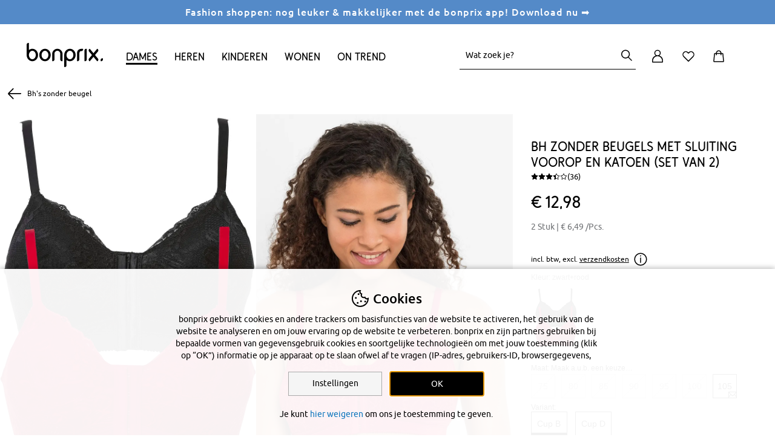

--- FILE ---
content_type: text/html;charset=UTF-8
request_url: https://www.bonprix.nl/product/bh-zonder-beugels-met-sluiting-voorop-en-katoen-set-van-2-zwartrood-946508/
body_size: 102410
content:
<!DOCTYPE html>
<html lang="nl-NL" prefix="og: http://ogp.me/ns# fb: http://ogp.me/ns/fb#" xmlns="http://www.w3.org/1999/xhtml">
<head>
    <meta charset="utf-8"/>

    <style>
article,aside,details,figcaption,figure,footer,header,hgroup,main,nav,section,summary{display:block}audio,canvas,video{display:inline-block}audio:not([controls]){display:none;height:0}[hidden],template{display:none}html{font-family:sans-serif;-ms-text-size-adjust:100%;-webkit-text-size-adjust:100%}body{margin:0;-webkit-font-smoothing:antialiased;-moz-osx-font-smoothing:grayscale}a{background:transparent}a:focus-visible{outline:2px solid #000}a:active,a:hover{outline:0}h1{font-size:2em;margin:.67em 0}abbr[title]{border-bottom:1px dotted}dfn{font-style:italic}hr{box-sizing:content-box;height:0}taconite{display:none}mark{background:#ff0;color:#000}code,kbd,pre,samp{font-family:monospace,serif;font-size:1em}pre{white-space:pre-wrap}q{quotes:"\201C" "\201D" "\2018" "\2019"}small{font-size:80%}sub,sup{font-size:75%;line-height:0;position:relative;vertical-align:baseline}sup{top:-.5em}sub{bottom:-.25em}img{border:0}svg:not(:root){overflow:hidden}figure{margin:0}fieldset{border:1px solid silver;margin:0 2px;padding:.35em .625em .75em}legend{border:0;padding:0}button,input,select,textarea{font-family:inherit;font-size:100%;margin:0}button,input{line-height:normal}button,select{text-transform:none}button,html input[type=button],input[type=reset],input[type=submit]{-webkit-appearance:button;cursor:pointer}button[disabled],html input[disabled]{cursor:default}input[type=checkbox],input[type=radio]{box-sizing:border-box;padding:0}input[type=search]{-webkit-appearance:textfield;box-sizing:content-box}input[type=search]::-webkit-search-cancel-button,input[type=search]::-webkit-search-decoration{-webkit-appearance:none}button::-moz-focus-inner,input::-moz-focus-inner{border:0;padding:0}textarea{overflow:auto;vertical-align:top}table{border-collapse:collapse;border-spacing:0}i{display:block}[tabindex]:focus-visible,input:focus-visible,select:focus-visible,textarea:focus-visible{outline:2px solid #000}button:focus-visible{outline-offset:1px;outline:2px solid #000}a,body,br,dd,div,dl,dt,em,fieldset,form,h1,h2,h3,h4,h5,h6,html,li,ol,p,span,strong,table,tbody,td,tfoot,th,thead,ul{margin:0;padding:0}li{vertical-align:text-top}a,span.encoded-link{color:#000;text-decoration:none;cursor:pointer}a:hover,span.encoded-link:hover{text-decoration:underline}a.anker{font-size:0;line-height:0}img{border-width:0}button,input,select,textarea{margin:0;font-size:11px}input.checkbox,input.radio{line-height:16px}td,th{vertical-align:top}b,strong,th{font-weight:700}em,i{font-style:italic}small{font-size:.9em}html{font-size:11px}body,html{min-width:100%;min-height:100%}body{font-size:100.01%;font-family:BP-Font200,sans-serif;text-align:left;color:#000}.clearfix:after{content:".";display:block;height:0;clear:both;visibility:hidden;font-size:0;line-height:0}.clearfix{display:block}br.clear{clear:both;font-size:0;line-height:0;text-indent:-10000px;font-family:sans-serif;height:0}.column-1{width:60px}.column-1,.column-2{margin:0 10px;float:left}.column-2{width:140px}.column-3{width:220px}.column-3,.column-4{margin:0 10px;float:left}.column-4{width:300px}.column-5{width:380px}.column-5,.column-6{margin:0 10px;float:left}.column-6{width:460px}.column-7{width:540px}.column-7,.column-8{margin:0 10px;float:left}.column-8{width:620px}.column-9{width:700px}.column-9,.column-10{margin:0 10px;float:left}.column-10{width:780px}.column-11{width:860px}.column-11,.column-12{margin:0 10px;float:left}.column-12{width:940px}.column-cont.column-1{width:80px;margin-left:0;margin-right:0}.column-cont.column-2{width:160px;margin-left:0;margin-right:0}.column-cont.column-3{width:240px;margin-left:0;margin-right:0}.column-cont.column-4{width:320px;margin-left:0;margin-right:0}.column-cont.column-5{width:400px;margin-left:0;margin-right:0}.column-cont.column-6{width:480px;margin-left:0;margin-right:0}.column-cont.column-7{width:560px;margin-left:0;margin-right:0}.column-cont.column-8{width:640px;margin-left:0;margin-right:0}.column-cont.column-9{width:720px;margin-left:0;margin-right:0}.column-cont.column-10{width:800px;margin-left:0;margin-right:0}.column-cont.column-11{width:880px;margin-left:0;margin-right:0}.column-cont.column-12{width:960px;margin-left:0;margin-right:0}.column-offset-left-1{margin-left:90px}.column-offset-left-2{margin-left:170px}.column-offset-left-3{margin-left:250px}.column-offset-left-4{margin-left:330px}.column-offset-left-5{margin-left:410px}.column-offset-left-6{margin-left:490px}.column-offset-left-7{margin-left:570px}.column-offset-left-8{margin-left:650px}.column-offset-left-9{margin-left:730px}.column-offset-left-10{margin-left:810px}.column-offset-left-11{margin-left:890px}.column-offset-left-12{margin-left:970px}.column-offset-right-1{margin-right:90px}.column-offset-right-2{margin-right:170px}.column-offset-right-3{margin-right:250px}.column-offset-right-4{margin-right:330px}.column-offset-right-5{margin-right:410px}.column-offset-right-6{margin-right:490px}.column-offset-right-7{margin-right:570px}.column-offset-right-8{margin-right:650px}.column-offset-right-9{margin-right:730px}.column-offset-right-10{margin-right:810px}.column-offset-right-11{margin-right:890px}.column-offset-right-12{margin-right:970px}.column-cont.column-offset-left-1{margin-left:100px}.column-cont.column-offset-left-2{margin-left:180px}.column-cont.column-offset-left-3{margin-left:260px}.column-cont.column-offset-left-4{margin-left:340px}.column-cont.column-offset-left-5{margin-left:420px}.column-cont.column-offset-left-6{margin-left:500px}.column-cont.column-offset-left-7{margin-left:580px}.column-cont.column-offset-left-8{margin-left:660px}.column-cont.column-offset-left-9{margin-left:740px}.column-cont.column-offset-left-10{margin-left:820px}.column-cont.column-offset-left-11{margin-left:900px}.column-cont.column-offset-left-12{margin-left:980px}.centered{text-align:center}.bp-red{color:#d21929}.c-applegreen{color:#529b39}.c-green{color:#2caa99}.h1{font-size:25px;line-height:30px}.h2{font-size:22px;line-height:28px}.h3{font-size:18px}.h3,.h4{font-family:BP-Font200,sans-serif;font-weight:400;letter-spacing:normal;line-height:25px}.h4{font-size:15px}.p{font-family:BP-Font200,sans-serif;font-weight:400;font-size:14px;line-height:25px}.p_15{font-size:15px;line-height:24px}.p_13{font-size:13px;line-height:20px}.p_12{font-size:12px}.p_11,.p_12{line-height:18px}.p_11{font-size:11px}.m-t-10{margin-top:10px}.m-l-10{margin-left:10px}.m-r-10{margin-right:10px}.m-b-10{margin-bottom:10px}.m-t-20{margin-top:20px}.m-l-20{margin-left:20px}.m-r-20{margin-right:20px}.m-b-20{margin-bottom:20px}.m-t-30{margin-top:30px}.m-l-30{margin-left:30px}.m-r-30{margin-right:30px}.m-b-30{margin-bottom:30px}.m-t-40{margin-top:40px}.m-l-40{margin-left:40px}.m-r-40{margin-right:40px}.m-b-40{margin-bottom:40px}.m-t-50{margin-top:50px}.m-l-50{margin-left:50px}.m-r-50{margin-right:50px}.m-b-50{margin-bottom:50px}.m-t-60{margin-top:60px}.m-l-60{margin-left:60px}.m-r-60{margin-right:60px}.m-b-60{margin-bottom:60px}.product-teaser-image{min-height:174px}input.text-input,select.text-input,textarea{font-size:11px;line-height:14px;font-family:BP-Font200,sans-serif;margin:1px;padding:3px 1px 2px;border-width:1px;border-style:solid;border-top-color:#848484;border-left-color:#c1c1c1;border-right-color:#c1c1c1;border-bottom-color:#e1e1e1;text-indent:0;background-position:0 0;background-repeat:repeat-x;background-color:#fff;background-image:none}input.disabled{border:0;color:#000;background-image:none}input.error-field{background-color:#fae5e5 !important}#outer{text-align:left;margin:0 auto;width:980px}.text-bubble{border:6px solid #f5f5f4 !important;font-size:13px;line-height:18px;font-weight:700;color:#000;padding:11px;width:193px;box-shadow:0 3px 5px rgba(119,119,119,0.9)}.text-bubble,.text-bubble:before{background:#fff;position:absolute}body:not(.refresh) .text-bubble:before{border-bottom:6px solid #f5f5f4;border-right:6px solid #f5f5f4;bottom:-12px;content:" ";display:block;height:10px;left:43px;width:10px;box-shadow:4px 4px 3px rgba(150,150,150,0.8);transform:rotate(45deg)}.text-bubble.right:before{left:unset;right:21px}.availability-popout-order-item-value{overflow:hidden;display:inline-block;text-overflow:ellipsis;max-width:166px;vertical-align:top}.text-bubble-bottom{background:#fff;border:6px solid #f5f5f4;font-size:12px;font-weight:700;color:#000;padding:11px;z-index:101;position:absolute;width:166px;box-shadow:0 5px 11px rgba(119,119,119,0.9)}.text-bubble-bottom:before{border-top:6px solid #f5f5f4;border-left:6px solid #f5f5f4;top:-12px;content:" ";display:block;height:10px;left:20%;position:absolute;background:#fff;width:10px;box-shadow:-1px -1px 1px rgba(150,150,150,0.2);transform:rotate(45deg)}.text-bubble-bottom.text-bubble-alt-layout:after,.text-bubble-bottom.text-bubble-alt-layout:before{display:none}.text-bubble-bottom-pos1:before{left:7px !important}.text-bubble-bottom-pos2:before{left:37px !important}.text-bubble-bottom-pos3:before{left:67px !important}.text-bubble-bottom-pos4:before{left:97px !important}.text-bubble-bottom-pos5:before{left:127px !important}.text-bubble-bottom-pos6:before{left:157px !important}.text-bubble-bottom-pos7:before{left:187px !important}.text-bubble-bottom-pos8:before{left:217px !important}.text-bubble-bottom-pos9:before{left:247px !important}.text-bubble-bottom-pos1-b:before{left:22px !important}.text-bubble-bottom-pos2-b:before{left:52px !important}.text-bubble-bottom-pos3-b:before{left:82px !important}.text-bubble-bottom-pos4-b:before{left:112px !important}.text-bubble-bottom-pos5-b:before{left:142px !important}.text-bubble-bottom-pos6-b:before{left:172px !important}.text-bubble-bottom-pos7-b:before{left:202px !important}.text-bubble-bottom-pos8-b:before{left:232px !important}.text-bubble-bottom-pos9-b:before{left:262px !important}.content-bubble.content-bubble--top:before{border-bottom:6px solid #f5f5f4;border-right:6px solid #f5f5f4;bottom:-12px;content:" ";display:block;height:10px;left:20%;position:absolute;background:#fff;width:10px;box-shadow:4px 4px 3px rgba(150,150,150,0.8);transform:rotate(45deg)}.content-bubble{background:#fff;border:6px solid #f5f5f4;font-size:13px;line-height:18px;font-weight:700;color:#000;padding:0;position:absolute;box-shadow:0 3px 5px rgba(119,119,119,0.9)}.content-bubble.content-bubble--side-left{background:#fff;border:1px solid #aaa;border-right:0 solid #000;padding:5px 15px;box-sizing:border-box;font-size:13px;line-height:25px;font-weight:400;text-align:center;min-width:180px;margin-right:20px;z-index:5;box-shadow:none}.content-bubble.content-bubble--side-left:before{content:"";left:100%;border-top:10px solid transparent;border-bottom:10px solid transparent;border-left:10px solid #000;position:absolute;border-right:0;top:50%;margin-left:5px;margin-top:-10px}.content-bubble.content-bubble--side-left:after{content:"";top:-1px;padding:1px 0;left:100%;width:5px;background-color:#000;height:100%;position:absolute}[data-controller=checkout] .ui-helper-hidden-accessible{display:none}[data-controller=checkout] .ui-menu{z-index:9999;position:absolute;list-style-type:none;background-color:#fff;border:1px solid #ccc;border-radius:0 0 4px 4px;border-top:0}[data-controller=checkout] .ui-menu-item{padding:6px;font-size:13px;line-height:17px}[data-controller=checkout] .ui-menu-item a{color:#000}[data-controller=checkout] .ui-menu-item .ui-state-focus{background-color:rgba(13,118,189,.15);color:#0d76bd;display:block;padding:5px;margin:-5px}[data-controller=checkout] .ui-menu-item:hover{cursor:pointer}[data-controller=checkout] .ui-menu-item:hover a{color:#0d76bd}[data-controller=checkout] .ui-menu-item:hover a:hover{text-decoration:none}input:-webkit-autofill{-webkit-box-shadow:0 0 0 1000px #fff inset !important}input::-ms-clear,input::-ms-reveal{display:none;height:0;width:0}.skip-navi{padding:6px;position:absolute;top:-40px;left:0;color:#fff;background:#666;border-right:1px solid #fff;border-bottom:1px solid #fff;border-bottom-right-radius:8px;-webkit-transition:top .5s ease-out;transition:top .5s ease-out;z-index:100}.skip-navi:focus{position:absolute;left:0;top:0;outline-color:transparent;-webkit-transition:top .05s ease-in;transition:top .05s ease-in}.hidden{display:none}input.form-input-text{height:30px;padding:0 0 0 6px}input.form-input-text,textarea.form-input-textarea{border-radius:5px;border:1px solid #aaa;background-color:#f5f5f5;line-height:17px;font-size:14px;margin:6px 6px 6px 0;box-shadow:inset 0 2px 3px 0 #c8c8c8;display:inline-block;vertical-align:middle}textarea.form-input-textarea{padding:4px 0 4px 6px}textarea.form-input-focus{border-radius:5px;background-color:#fff;box-shadow:0 0 11px #78a2c8}textarea.form-input-error{border-radius:5px;border:1px solid #d21929;background-color:#fae5e5;box-shadow:inset 0 2px 3px #e88e8e}.form-input-prefix{font-weight:400;line-height:18px;font-size:14px;padding:5px 5px 5px 0;margin:10px 5px 0 0;display:inline-block;position:relative}.form-input-price-xs{width:42px}.form-input-text-xxs{width:26px}.form-input-text-xs{width:49px}.form-input-text-s{width:69px}.form-input-text-sm{width:98px}.form-input-text-sm.form-input-text--2017{width:81px}.form-input-text-smm{width:182px}.form-input-text-m{width:155px}.form-input-text-lm{width:173px;margin-right:6px}.form-input-text-l{width:241px}.form-input-text-xl{width:284px}.form-input-text-xxl{width:327px}.form-input-text-xxxl{width:413px}.form-input-text-full{margin:0;width:100%;box-sizing:border-box}input.form-input-focus{height:33px;border-radius:5px;background-color:#fff;box-shadow:0 0 11px #78a2c8}input.form-input-error{height:33px;border-radius:5px;border:1px solid #d21929;background-color:#fae5e5;box-shadow:inset 0 2px 3px #e88e8e}.form-input-error-message{color:#d21929;font-size:14px;margin-bottom:4px}.form-horizontal .form-input-error-message{margin-left:182px;padding-left:2px}.form-horizontal .form-input-error-message.no-margin{margin-left:0}.form-horizontal .form-input-error-message.no-padding{padding-left:0}.form-fieldset{border:0;padding:10px 0}.form-fieldset:last-of-type{border:0}.form-label,label.form-label.vertical{font-weight:400;line-height:18px;font-size:14px;padding-bottom:5px;padding-top:5px;margin-right:22px;text-align:left;display:block;position:relative}label.form-label.align-left{text-align:left}.form-horizontal .form-label-required-symbol{position:absolute;right:-10px;font-size:14px}.form-label-required-symbol.symbol-checkbox{top:8px;position:relative;right:10px;float:left}.required-checkbox{margin-left:-15px}.form-control-label{font-weight:400;line-height:14px;font-size:14px;padding-bottom:5px;padding-top:5px;padding-right:44px;text-align:left;display:inline-block;vertical-align:middle}.form-control-label.no-right-padding{padding-right:0}.form-control-label.payment-type-without-radio{padding-top:14px}.form-control-label-bold{font-weight:700;padding-right:0}.form-horizontal .form-label{width:160px;text-align:right;display:inline-block;vertical-align:top;margin-top:7px}.form-horizontal .form-label.label-left{width:auto}.form-horizontal .form-label.no-space-right,.no-space-right{margin-right:0}.form-horizontal .form-label-small{width:100px;text-align:right;display:inline-block;vertical-align:top;margin-top:10px;margin-right:22px;padding:5px 0}.form-horizontal .form-label-large{width:auto}.form-horizontal .form-control-label-small{padding-right:0}.form-inline .form-label{line-height:normal;display:inline-block;vertical-align:middle}.form-text,.form-text-error{font-weight:400;line-height:18px;font-size:14px;padding-bottom:5px;padding-top:5px;margin-top:10px;margin-right:22px;text-align:left;display:block;position:relative}.form-text-error{margin-top:0;color:#d21929}.form-horizontal .form-group{display:inline-block;vertical-align:top}.form-horizontal .form-group-middle{display:inline-block;vertical-align:middle}.form-horizontal .form-group.form-group-without-label{margin-left:184px}.form-element-description{display:inline-block;vertical-align:middle;height:28px;overflow:visible;width:266px}.form-element-group{display:inline-block;vertical-align:top}.form-input-date .form-input-text{margin-right:3px;padding:0 6px}.form-input-date-day,.form-input-date-month,.form-input-date-year{margin-right:3px !important}input.form-input-text,textarea.form-input-textarea{border-radius:4px;border:1px solid #ccc;background-color:#fff;line-height:17px;font-size:13px;box-shadow:0 0 0 0 #fff}input.form-input-text:hover,textarea.form-input-textarea:hover{border:1px solid #0d76bd}input.form-input-text:disabled,input.form-input-text:disabled:hover,textarea.form-input-textarea:disabled,textarea.form-input-textarea:disabled:hover{border:1px solid #e8e8e8}input[type=date]{font-size:14px;line-height:20px;color:#000;background-color:#fff;border:1px solid #ccc;border-radius:4px;height:40px;padding:0 9px;vertical-align:baseline;width:100% !important;margin-bottom:3px;text-align:left !important}input.form-input-error{border:1px solid #d21929;background-color:#fae5e5}textarea.form-input-error{border-radius:5px;border:1px solid #d21929;background-color:#fae5e5}span.form-input-hint{margin:0 10px 0 7px}.fullwidthNotfaceliftedBirthday{width:92px;text-align:center}.fullwidthNotfaceliftedBirthday:first-of-type{width:91px}.form-row.facelift:hover>label,.form-row.facelift:hover>span{color:#0d76bd}.form-row.facelift:hover>input{border-color:#0d76bd}.form-row.facelift.form-input-error>label{color:#d21929}.form-row.facelift.form-input-error>input{background-color:#ffdbd3;border-color:#d21929}.form-input-text.facelift{border:1px solid #ccc;height:38px !important;background-color:#fff;border-radius:4px !important;vertical-align:baseline;color:#000;box-shadow:none}article,aside,footer,header,nav,section{display:block}body{background-color:#fff;margin:0;padding:0;font-family:BP-Font200,sans-serif;font-size:13px;text-align:left}body.body-deprecated{background-color:#f5f5f5}body.refresh{background-color:#fff}#page-container{width:1001px;overflow:visible;margin:0 auto;position:relative}#page-container.refresh.productView{width:auto}#page-content-wrapper{margin-left:-11px;margin-right:-11px}#page-container.refresh #page-content-wrapper{margin-left:0;margin-right:0}#page-content-wrapper,header{background:#fff;position:relative}header{font-family:BP-Font200,sans-serif;z-index:1003}header #main-navigation{color:#fff;position:relative;padding:0;z-index:3;width:100%;margin:0 auto}footer{font-family:BP-Font200,sans-serif;background:#eceae3;font-size:12px}#content{margin-left:22px;margin-right:22px}#page-container.refresh #content{margin-left:0;margin-right:0}#content.layoutFix{margin-right:0}#content.account-area-layout-fix{margin:0;padding:0 26px}#cont{position:relative;z-index:100;background:transparent}.left-navi #cont{width:814px;clear:none;float:left;display:inline}.left-navi-187 #cont{width:781px;clear:none;float:left;display:inline}#cookie-required-warning{margin-left:22px;margin-right:22px;text-align:center}.tooltip-flyout{display:inline-block;vertical-align:bottom;box-shadow:0 0 10px -3px #333,inset -1px -1px 10px -3px #666;padding:11px;border-radius:5px;background-color:#fff}.no-boxshadow .tooltip-flyout{border:1px solid #666}#main-navigation .navigation-bar-item a:hover{text-decoration:none}#main-navigation .sub-navigation-layer .nav-layer-item a{color:#000}#main-navigation .sub-navigation-layer .nav-layer-item a:hover{color:#0d76bd;text-decoration:none}.benefit-communication-responsive{font-size:16px;box-sizing:border-box}.benefit-communication-responsive button,.benefit-communication-responsive input{font-size:16px}.benefit-communication-responsive input[type=text]{appearance:none}.benefit-communication-responsive a{display:inline-block}.benefit-communication-responsive a:hover{text-decoration:none}.benefit-communication-responsive .font-copy{vertical-align:baseline}.benefit-communication-responsive .footer-payment{height:auto}.benefit-communication-responsive .teaser-benefit-communication{height:25px;box-sizing:border-box}.benefit-communication-responsive .teaser-benefit-communication .teaser-content{height:25px;width:100%;max-width:1200px;padding-left:26px;padding-right:26px;box-sizing:border-box;margin-left:auto;left:0}.benefit-communication-responsive .teaser-benefit-communication .teaser-text{font-size:14px;line-height:20px;color:#000;text-align:center;letter-spacing:normal;padding:2px 0;margin:0}#main-navigation.navigation-responsive .navigation-bar.first-level{width:1148px;padding:0 26px;font-size:16px;line-height:24px;letter-spacing:normal}#main-navigation.navigation-responsive .navigation-bar.first-level .navigation-bar-item{margin:0}#main-navigation.navigation-responsive .navigation-bar.first-level .navigation-bar-item .navigation-bar-link{padding:3px 0;width:100%}#main-navigation.navigation-responsive .navigation-bar.first-level .current a:hover{text-decoration:underline}.grid-container{font-size:16px;max-width:1200px;box-sizing:border-box;margin:0 auto;z-index:4;position:relative}.grid-container.header-container{margin:0 0 0 auto}.grid-container.padding-horizontal-for-large{padding-left:26px;padding-right:26px}.grid-container button,.grid-container input{font-size:16px}.grid-container input[type=text]{appearance:none}.grid-container a{color:#000}.grid-container a:hover{text-decoration:underline}.grid-container .font-copy{vertical-align:baseline}.grid-container .footer-payment{height:auto}.grid-container *{box-sizing:border-box}.grid-container strong{font-family:BP-Font210,sans-serif;font-weight:400}.grid-container .cms-block.clearfix>*{box-sizing:content-box}.grid-container .font-copy.size-75{font-size:12px;line-height:18px}.grid-container .bold{font-weight:700}.grid-container .link{color:#000;font-size:14px;line-height:20px;text-decoration:none}.grid-container .link.state-50:hover,.grid-container .link.state-100{text-decoration:underline}.grid-container .link.state-100:hover{text-decoration-color:#a5a5a5}.grid-container .text-centered{text-align:center}.grid-container .text-right{text-align:right}.grid-container .bg-color-black100{background-color:#000}.grid-container .cr-year{font-family:BP-Font210,sans-serif;font-weight:400 !important}.grid-container .v-center{position:relative;display:block;top:50%;transform:translateY(-50%)}.grid-container .h-center{position:relative;display:block;left:50%;transform:translateX(-50%)}.grid-container .pos-relative{position:relative}.grid-container .h-center.v-center{transform:translate(-50%,-50%)}.grid-container .move-half-gutter-top{margin-top:-10px}.grid-container .move-gutter-top{margin-top:-20px}.grid-container .small-padding-top{padding-top:10px}.grid-container .medium-padding-top{padding-top:20px}.grid-container .large-padding-top{padding-top:30px}.grid-container .move-half-gutter-right{margin-right:-10px}.grid-container .move-gutter-right{margin-right:-20px}.grid-container .small-padding-right{padding-right:10px}.grid-container .medium-padding-right{padding-right:20px}.grid-container .large-padding-right{padding-right:30px}.grid-container .move-half-gutter-bottom{margin-bottom:-10px}.grid-container .move-gutter-bottom{margin-bottom:-20px}.grid-container .small-padding-bottom{padding-bottom:10px}.grid-container .medium-padding-bottom{padding-bottom:20px}.grid-container .large-padding-bottom{padding-bottom:30px}.grid-container .move-half-gutter-left{margin-left:34px}.grid-container .move-gutter-left{margin-left:-20px}.grid-container .small-padding-left{padding-left:10px}.grid-container .medium-padding-left{padding-left:20px}.grid-container .large-padding-left{padding-left:30px}.grid-container .grid-x{box-sizing:border-box}.grid-container .grid-x:after{content:"";display:table;clear:both}.grid-container .grid-x .cell{float:left;box-sizing:border-box}.grid-container .grid-x .cell.cell--non-float{float:none}.grid-container .grid-x .align-right>*{float:right}.grid-container .grid-x .align-right:after{content:"";display:table;clear:both}.grid-container .grid-x.grid-padding-x>.cell{padding-left:10px;padding-right:10px}.grid-container .grid-x.grid-padding-x .grid-padding-x{margin-left:-10px;margin-right:-10px}.grid-container .grid-x.grid-padding-y>.cell{padding-top:10px;padding-bottom:10px}.grid-container .grid-x.grid-padding-y .grid-padding-y{margin-top:-10px;margin-bottom:-10px}@media screen and (min-width:0){.grid-container .grid-x .large-1.cell{width:8.33333%}.grid-container .grid-x .large-offset-1{margin-left:8.33333%}.grid-container .grid-x .large-2.cell{width:16.66667%}.grid-container .grid-x .large-offset-2{margin-left:16.66667%}.grid-container .grid-x .large-3.cell{width:25%}.grid-container .grid-x .large-offset-3{margin-left:25%}.grid-container .grid-x .large-4.cell{width:33.33333%}body.refresh .grid-container .grid-x.responsive-site-header.refresh .large-4.cell{width:auto}.grid-container .grid-x .large-offset-4{margin-left:33.33333%}.grid-container .grid-x .large-5.cell{width:41.66667%}.grid-container .grid-x .large-offset-5{margin-left:41.66667%}body.refresh .grid-container .grid-x.responsive-site-header.refresh .large-offset-5{margin-left:0}.grid-container .grid-x .large-6.cell{width:50%}.grid-container .grid-x .large-offset-6{margin-left:50%}.grid-container .grid-x .large-7.cell{width:58.33333%}.grid-container .grid-x .large-offset-7{margin-left:58.33333%}.grid-container .grid-x .large-8.cell{width:66.66667%}.grid-container .grid-x .large-offset-8{margin-left:66.66667%}.grid-container .grid-x .large-9.cell{width:75%}.grid-container .grid-x .large-offset-9{margin-left:75%}.grid-container .grid-x .large-10.cell{width:83.33333%}.grid-container .grid-x .large-offset-10{margin-left:83.33333%}.grid-container .grid-x .large-11.cell{width:91.66667%}.grid-container .grid-x .large-offset-11{margin-left:91.66667%}.grid-container .grid-x .large-12.cell{width:100%}.grid-container .grid-x .large-offset-12{margin-left:100%}.grid-container .grid-x .large-offset-half-col{margin-left:4.16667%}}body.refresh .grid-container .grid-x.responsive-site-header.refresh .xlarge-1.cell.refresh{width:6%;min-width:50px}body.refresh .grid-container .grid-x.responsive-site-header.refresh .xlarge-offset-half-col{margin-left:3.16667%}@media screen and (max-width:1135px){body.refresh .grid-container .grid-x.responsive-site-header.refresh .xlarge-offset-half-col{margin-left:18%}body.refresh .grid-container .responsive-site-header.refresh{width:190px}}@media screen and (min-width:992px){.grid-container .grid-x .xlarge-1.cell{width:8.33333%}.grid-container .grid-x .xlarge-offset-1{margin-left:8.33333%}.grid-container .grid-x .xlarge-2.cell{width:16.66667%}.grid-container .grid-x .xlarge-offset-2{margin-left:16.66667%}.grid-container .grid-x .xlarge-3.cell{width:25%}.grid-container .grid-x .xlarge-offset-3{margin-left:25%}.grid-container .grid-x .xlarge-4.cell{width:33.33333%}.grid-container .grid-x .xlarge-offset-4{margin-left:33.33333%}.grid-container .grid-x .xlarge-5.cell{width:41.66667%}.grid-container .grid-x .xlarge-offset-5{margin-left:41.66667%}.grid-container .grid-x .xlarge-6.cell{width:50%}.grid-container .grid-x .xlarge-offset-6{margin-left:50%}.grid-container .grid-x .xlarge-7.cell{width:58.33333%}.grid-container .grid-x .xlarge-offset-7{margin-left:58.33333%}.grid-container .grid-x .xlarge-8.cell{width:66.66667%}.grid-container .grid-x .xlarge-offset-8{margin-left:66.66667%}.grid-container .grid-x .xlarge-9.cell{width:75%}.grid-container .grid-x .xlarge-offset-9{margin-left:75%}.grid-container .grid-x .xlarge-10.cell{width:83.33333%}.grid-container .grid-x .xlarge-offset-10{margin-left:83.33333%}.grid-container .grid-x .xlarge-11.cell{width:91.66667%}.grid-container .grid-x .xlarge-offset-11{margin-left:91.66667%}.grid-container .grid-x .xlarge-12.cell{width:100%}.grid-container .grid-x .xlarge-offset-12{margin-left:100%}}.grid-container .grid-x.grid-padding-x .offset-outer-top-off.offset-outer-top-off.offset-outer-top-off,.grid-container .grid-x.grid-padding-y .offset-outer-top-off.offset-outer-top-off.offset-outer-top-off{margin-top:0}.grid-container .grid-x.grid-padding-x .offset-inner-top-off.offset-inner-top-off.offset-inner-top-off,.grid-container .grid-x.grid-padding-y .offset-inner-top-off.offset-inner-top-off.offset-inner-top-off{padding-top:0}.grid-container .grid-x.grid-padding-x .offset-outer-right-off.offset-outer-right-off.offset-outer-right-off,.grid-container .grid-x.grid-padding-y .offset-outer-right-off.offset-outer-right-off.offset-outer-right-off{margin-right:0}.grid-container .grid-x.grid-padding-x .offset-inner-right-off.offset-inner-right-off.offset-inner-right-off,.grid-container .grid-x.grid-padding-y .offset-inner-right-off.offset-inner-right-off.offset-inner-right-off{padding-right:0}.grid-container .grid-x.grid-padding-x .offset-outer-bottom-off.offset-outer-bottom-off.offset-outer-bottom-off,.grid-container .grid-x.grid-padding-y .offset-outer-bottom-off.offset-outer-bottom-off.offset-outer-bottom-off{margin-bottom:0}.grid-container .grid-x.grid-padding-x .offset-inner-bottom-off.offset-inner-bottom-off.offset-inner-bottom-off,.grid-container .grid-x.grid-padding-y .offset-inner-bottom-off.offset-inner-bottom-off.offset-inner-bottom-off{padding-bottom:0}.grid-container .grid-x.grid-padding-x .offset-outer-left-off.offset-outer-left-off.offset-outer-left-off,.grid-container .grid-x.grid-padding-y .offset-outer-left-off.offset-outer-left-off.offset-outer-left-off{margin-left:0}.grid-container .grid-x.grid-padding-x .offset-inner-left-off.offset-inner-left-off.offset-inner-left-off,.grid-container .grid-x.grid-padding-y .offset-inner-left-off.offset-inner-left-off.offset-inner-left-off{padding-left:0}.grid-container .grid-x.grid-padding-x .contentbox-off,.grid-container .grid-x.grid-padding-y .contentbox-off{padding:0}.grid-container .grid-x.grid-padding-x .offset-outer-top-xsmall.offset-outer-top-xsmall.offset-outer-top-xsmall,.grid-container .grid-x.grid-padding-y .offset-outer-top-xsmall.offset-outer-top-xsmall.offset-outer-top-xsmall{margin-top:5px}.grid-container .grid-x.grid-padding-x .offset-inner-top-xsmall.offset-inner-top-xsmall.offset-inner-top-xsmall,.grid-container .grid-x.grid-padding-y .offset-inner-top-xsmall.offset-inner-top-xsmall.offset-inner-top-xsmall{padding-top:5px}.grid-container .grid-x.grid-padding-x .offset-outer-right-xsmall.offset-outer-right-xsmall.offset-outer-right-xsmall,.grid-container .grid-x.grid-padding-y .offset-outer-right-xsmall.offset-outer-right-xsmall.offset-outer-right-xsmall{margin-right:5px}.grid-container .grid-x.grid-padding-x .offset-inner-right-xsmall.offset-inner-right-xsmall.offset-inner-right-xsmall,.grid-container .grid-x.grid-padding-y .offset-inner-right-xsmall.offset-inner-right-xsmall.offset-inner-right-xsmall{padding-right:5px}.grid-container .grid-x.grid-padding-x .offset-outer-bottom-xsmall.offset-outer-bottom-xsmall.offset-outer-bottom-xsmall,.grid-container .grid-x.grid-padding-y .offset-outer-bottom-xsmall.offset-outer-bottom-xsmall.offset-outer-bottom-xsmall{margin-bottom:5px}.grid-container .grid-x.grid-padding-x .offset-inner-bottom-xsmall.offset-inner-bottom-xsmall.offset-inner-bottom-xsmall,.grid-container .grid-x.grid-padding-y .offset-inner-bottom-xsmall.offset-inner-bottom-xsmall.offset-inner-bottom-xsmall{padding-bottom:5px}.grid-container .grid-x.grid-padding-x .offset-outer-left-xsmall.offset-outer-left-xsmall.offset-outer-left-xsmall,.grid-container .grid-x.grid-padding-y .offset-outer-left-xsmall.offset-outer-left-xsmall.offset-outer-left-xsmall{margin-left:5px}.grid-container .grid-x.grid-padding-x .offset-inner-left-xsmall.offset-inner-left-xsmall.offset-inner-left-xsmall,.grid-container .grid-x.grid-padding-y .offset-inner-left-xsmall.offset-inner-left-xsmall.offset-inner-left-xsmall{padding-left:5px}.grid-container .grid-x.grid-padding-x .contentbox-xsmall,.grid-container .grid-x.grid-padding-y .contentbox-xsmall{padding:5px}.grid-container .grid-x.grid-padding-x .offset-outer-top-small.offset-outer-top-small.offset-outer-top-small,.grid-container .grid-x.grid-padding-y .offset-outer-top-small.offset-outer-top-small.offset-outer-top-small{margin-top:10px}.grid-container .grid-x.grid-padding-x .offset-inner-top-small.offset-inner-top-small.offset-inner-top-small,.grid-container .grid-x.grid-padding-y .offset-inner-top-small.offset-inner-top-small.offset-inner-top-small{padding-top:10px}.grid-container .grid-x.grid-padding-x .offset-outer-right-small.offset-outer-right-small.offset-outer-right-small,.grid-container .grid-x.grid-padding-y .offset-outer-right-small.offset-outer-right-small.offset-outer-right-small{margin-right:10px}.grid-container .grid-x.grid-padding-x .offset-inner-right-small.offset-inner-right-small.offset-inner-right-small,.grid-container .grid-x.grid-padding-y .offset-inner-right-small.offset-inner-right-small.offset-inner-right-small{padding-right:10px}.grid-container .grid-x.grid-padding-x .offset-outer-bottom-small.offset-outer-bottom-small.offset-outer-bottom-small,.grid-container .grid-x.grid-padding-y .offset-outer-bottom-small.offset-outer-bottom-small.offset-outer-bottom-small{margin-bottom:10px}.grid-container .grid-x.grid-padding-x .offset-inner-bottom-small.offset-inner-bottom-small.offset-inner-bottom-small,.grid-container .grid-x.grid-padding-y .offset-inner-bottom-small.offset-inner-bottom-small.offset-inner-bottom-small{padding-bottom:10px}.grid-container .grid-x.grid-padding-x .offset-outer-left-small.offset-outer-left-small.offset-outer-left-small,.grid-container .grid-x.grid-padding-y .offset-outer-left-small.offset-outer-left-small.offset-outer-left-small{margin-left:10px}.grid-container .grid-x.grid-padding-x .offset-inner-left-small.offset-inner-left-small.offset-inner-left-small,.grid-container .grid-x.grid-padding-y .offset-inner-left-small.offset-inner-left-small.offset-inner-left-small{padding-left:10px}.grid-container .grid-x.grid-padding-x .contentbox-small,.grid-container .grid-x.grid-padding-y .contentbox-small{padding:10px}.grid-container .grid-x.grid-padding-x .offset-outer-top-medium.offset-outer-top-medium.offset-outer-top-medium,.grid-container .grid-x.grid-padding-y .offset-outer-top-medium.offset-outer-top-medium.offset-outer-top-medium{margin-top:15px}.grid-container .grid-x.grid-padding-x .offset-inner-top-medium.offset-inner-top-medium.offset-inner-top-medium,.grid-container .grid-x.grid-padding-y .offset-inner-top-medium.offset-inner-top-medium.offset-inner-top-medium{padding-top:15px}.grid-container .grid-x.grid-padding-x .offset-outer-right-medium.offset-outer-right-medium.offset-outer-right-medium,.grid-container .grid-x.grid-padding-y .offset-outer-right-medium.offset-outer-right-medium.offset-outer-right-medium{margin-right:15px}.grid-container .grid-x.grid-padding-x .offset-inner-right-medium.offset-inner-right-medium.offset-inner-right-medium,.grid-container .grid-x.grid-padding-y .offset-inner-right-medium.offset-inner-right-medium.offset-inner-right-medium{padding-right:15px}.grid-container .grid-x.grid-padding-x .offset-outer-bottom-medium.offset-outer-bottom-medium.offset-outer-bottom-medium,.grid-container .grid-x.grid-padding-y .offset-outer-bottom-medium.offset-outer-bottom-medium.offset-outer-bottom-medium{margin-bottom:15px}.grid-container .grid-x.grid-padding-x .offset-inner-bottom-medium.offset-inner-bottom-medium.offset-inner-bottom-medium,.grid-container .grid-x.grid-padding-y .offset-inner-bottom-medium.offset-inner-bottom-medium.offset-inner-bottom-medium{padding-bottom:15px}.grid-container .grid-x.grid-padding-x .offset-outer-left-medium.offset-outer-left-medium.offset-outer-left-medium,.grid-container .grid-x.grid-padding-y .offset-outer-left-medium.offset-outer-left-medium.offset-outer-left-medium{margin-left:15px}.grid-container .grid-x.grid-padding-x .offset-inner-left-medium.offset-inner-left-medium.offset-inner-left-medium,.grid-container .grid-x.grid-padding-y .offset-inner-left-medium.offset-inner-left-medium.offset-inner-left-medium{padding-left:15px}.grid-container .grid-x.grid-padding-x .contentbox-medium,.grid-container .grid-x.grid-padding-y .contentbox-medium{padding:15px}.grid-container .grid-x.grid-padding-x .offset-outer-top-large.offset-outer-top-large.offset-outer-top-large,.grid-container .grid-x.grid-padding-y .offset-outer-top-large.offset-outer-top-large.offset-outer-top-large{margin-top:20px}.grid-container .grid-x.grid-padding-x .offset-inner-top-large.offset-inner-top-large.offset-inner-top-large,.grid-container .grid-x.grid-padding-y .offset-inner-top-large.offset-inner-top-large.offset-inner-top-large{padding-top:20px}.grid-container .grid-x.grid-padding-x .offset-outer-right-large.offset-outer-right-large.offset-outer-right-large,.grid-container .grid-x.grid-padding-y .offset-outer-right-large.offset-outer-right-large.offset-outer-right-large{margin-right:20px}.grid-container .grid-x.grid-padding-x .offset-inner-right-large.offset-inner-right-large.offset-inner-right-large,.grid-container .grid-x.grid-padding-y .offset-inner-right-large.offset-inner-right-large.offset-inner-right-large{padding-right:20px}.grid-container .grid-x.grid-padding-x .offset-outer-bottom-large.offset-outer-bottom-large.offset-outer-bottom-large,.grid-container .grid-x.grid-padding-y .offset-outer-bottom-large.offset-outer-bottom-large.offset-outer-bottom-large{margin-bottom:20px}.grid-container .grid-x.grid-padding-x .offset-outer-bottom-large.offset-outer-bottom-large.offset-outer-bottom-large .quicklink-text{white-space:nowrap}.grid-container .grid-x.grid-padding-x .offset-inner-bottom-large.offset-inner-bottom-large.offset-inner-bottom-large,.grid-container .grid-x.grid-padding-y .offset-inner-bottom-large.offset-inner-bottom-large.offset-inner-bottom-large{padding-bottom:20px}.grid-container .grid-x.grid-padding-x .offset-outer-left-large.offset-outer-left-large.offset-outer-left-large,.grid-container .grid-x.grid-padding-y .offset-outer-left-large.offset-outer-left-large.offset-outer-left-large{margin-left:20px}.grid-container .grid-x.grid-padding-x .offset-inner-left-large.offset-inner-left-large.offset-inner-left-large,.grid-container .grid-x.grid-padding-y .offset-inner-left-large.offset-inner-left-large.offset-inner-left-large{padding-left:20px}.grid-container .grid-x.grid-padding-x .contentbox-large,.grid-container .grid-x.grid-padding-y .contentbox-large{padding:20px}.grid-container .grid-x.grid-padding-x .offset-outer-top-xlarge.offset-outer-top-xlarge.offset-outer-top-xlarge,.grid-container .grid-x.grid-padding-y .offset-outer-top-xlarge.offset-outer-top-xlarge.offset-outer-top-xlarge{margin-top:30px}.grid-container .grid-x.grid-padding-x .offset-inner-top-xlarge.offset-inner-top-xlarge.offset-inner-top-xlarge,.grid-container .grid-x.grid-padding-y .offset-inner-top-xlarge.offset-inner-top-xlarge.offset-inner-top-xlarge{padding-top:30px}.grid-container .grid-x.grid-padding-x .offset-outer-right-xlarge.offset-outer-right-xlarge.offset-outer-right-xlarge,.grid-container .grid-x.grid-padding-y .offset-outer-right-xlarge.offset-outer-right-xlarge.offset-outer-right-xlarge{margin-right:30px}.grid-container .grid-x.grid-padding-x .offset-inner-right-xlarge.offset-inner-right-xlarge.offset-inner-right-xlarge,.grid-container .grid-x.grid-padding-y .offset-inner-right-xlarge.offset-inner-right-xlarge.offset-inner-right-xlarge{padding-right:30px}.grid-container .grid-x.grid-padding-x .offset-outer-bottom-xlarge.offset-outer-bottom-xlarge.offset-outer-bottom-xlarge,.grid-container .grid-x.grid-padding-y .offset-outer-bottom-xlarge.offset-outer-bottom-xlarge.offset-outer-bottom-xlarge{margin-bottom:30px}.grid-container .grid-x.grid-padding-x .offset-inner-bottom-xlarge.offset-inner-bottom-xlarge.offset-inner-bottom-xlarge,.grid-container .grid-x.grid-padding-y .offset-inner-bottom-xlarge.offset-inner-bottom-xlarge.offset-inner-bottom-xlarge{padding-bottom:30px}.grid-container .grid-x.grid-padding-x .offset-outer-left-xlarge.offset-outer-left-xlarge.offset-outer-left-xlarge,.grid-container .grid-x.grid-padding-y .offset-outer-left-xlarge.offset-outer-left-xlarge.offset-outer-left-xlarge{margin-left:30px}.grid-container .grid-x.grid-padding-x .offset-inner-left-xlarge.offset-inner-left-xlarge.offset-inner-left-xlarge,.grid-container .grid-x.grid-padding-y .offset-inner-left-xlarge.offset-inner-left-xlarge.offset-inner-left-xlarge{padding-left:30px}.grid-container .grid-x.grid-padding-x .contentbox-xlarge,.grid-container .grid-x.grid-padding-y .contentbox-xlarge{padding:30px}.grid-container .grid-x.grid-padding-x .offset-outer-top-huge.offset-outer-top-huge.offset-outer-top-huge,.grid-container .grid-x.grid-padding-y .offset-outer-top-huge.offset-outer-top-huge.offset-outer-top-huge{margin-top:50px}.grid-container .grid-x.grid-padding-x .offset-inner-top-huge.offset-inner-top-huge.offset-inner-top-huge,.grid-container .grid-x.grid-padding-y .offset-inner-top-huge.offset-inner-top-huge.offset-inner-top-huge{padding-top:50px}.grid-container .grid-x.grid-padding-x .offset-outer-right-huge.offset-outer-right-huge.offset-outer-right-huge,.grid-container .grid-x.grid-padding-y .offset-outer-right-huge.offset-outer-right-huge.offset-outer-right-huge{margin-right:50px}.grid-container .grid-x.grid-padding-x .offset-inner-right-huge.offset-inner-right-huge.offset-inner-right-huge,.grid-container .grid-x.grid-padding-y .offset-inner-right-huge.offset-inner-right-huge.offset-inner-right-huge{padding-right:50px}.grid-container .grid-x.grid-padding-x .offset-outer-bottom-huge.offset-outer-bottom-huge.offset-outer-bottom-huge,.grid-container .grid-x.grid-padding-y .offset-outer-bottom-huge.offset-outer-bottom-huge.offset-outer-bottom-huge{margin-bottom:50px}.grid-container .grid-x.grid-padding-x .offset-inner-bottom-huge.offset-inner-bottom-huge.offset-inner-bottom-huge,.grid-container .grid-x.grid-padding-y .offset-inner-bottom-huge.offset-inner-bottom-huge.offset-inner-bottom-huge{padding-bottom:50px}.grid-container .grid-x.grid-padding-x .offset-outer-left-huge.offset-outer-left-huge.offset-outer-left-huge,.grid-container .grid-x.grid-padding-y .offset-outer-left-huge.offset-outer-left-huge.offset-outer-left-huge{margin-left:50px}.grid-container .grid-x.grid-padding-x .offset-inner-left-huge.offset-inner-left-huge.offset-inner-left-huge,.grid-container .grid-x.grid-padding-y .offset-inner-left-huge.offset-inner-left-huge.offset-inner-left-huge{padding-left:50px}.grid-container .grid-x.grid-padding-x .contentbox-huge,.grid-container .grid-x.grid-padding-y .contentbox-huge{padding:50px}.grid-container .search-form{width:100%}.grid-container .search-form .twitter-typeahead{width:100%;height:100%}.grid-container .search-form .search-input-wrapper{position:relative;right:-10px;margin-left:-20px}.grid-container .search-form .search-input-wrapper .search-label{font-size:14px;position:absolute;white-space:nowrap;left:10px;top:2px;color:#666}.grid-container .search-form.refresh .search-input-wrapper .search-label{font-size:14px;position:absolute;white-space:nowrap;left:10px;top:12px;color:#000}.grid-container .search-form .live-search-field,.grid-container .search-form .live-search-field.refresh{box-sizing:border-box;width:100%;background-color:transparent;border-top:0;border-right:0;border-bottom:1px solid #000;padding:18px 40px 9px 9px;height:44px;line-height:22px}.grid-container .search-form .live-search-field{border-left:1px solid #000}.grid-container .search-form .live-search-field.refresh{border-left:0}.grid-container .search-form .live-search-field::placeholder{font-size:14px;line-height:20px;color:#666}.grid-container .search-form .live-search-field:active,.grid-container .search-form .live-search-field:hover{border:1px solid #000}.grid-container .search-form.refresh .live-search-field.refresh:active,.grid-container .search-form.refresh .live-search-field.refresh:hover,.grid-container .search-form.refresh .live-search-field.refresh:focus-visible{border:0;border-bottom:1px solid #000;outline:0}.grid-container .search-form .search-button{position:absolute;right:5px;top:2px;width:40px;height:40px}.grid-container .search-form.active .live-search-field{border:1px solid #000}.grid-container .search-form.refresh.active .live-search-field{border:0;border-bottom:1px solid #000}.grid-container .search-form.error .live-search-field{background-color:#ffdbd3;border:1px solid #d21929}.grid-container .search-form.error.refresh .live-search-field{background-color:#FFF;border:0;border-bottom:1px solid #000}.grid-container .search-form.error .live-search-field::placeholder{color:#d21929}.grid-container:not(.full)>.grid-padding-x{margin-left:-10px;margin-right:-10px}.grid-container .myaccount-flyout{z-index:1;cursor:auto;position:absolute;top:72px;max-height:500px;width:200px;border:1px solid #aaa;border-top-width:5px;box-sizing:content-box;transition:max-height .4s ease,opacity 0 ease .3s;background-color:#fff;font-size:14px;line-height:20px;overflow:hidden}.svg-icon{width:32px;height:32px;fill:currentColor}.svg-icon.refresh{width:24px;height:24px;fill:currentColor}.live-search-button{background:0;border:0}.live-search-button.refresh{background:0;border:0;margin-left:50%}.live-search-button:hover{color:#0d76bd}.live-search-button.refresh:hover{color:#000}.grid-container .header-icon{display:block;position:relative;margin:6px auto 0}.grid-container .header-icon:hover{text-decoration:underline;text-decoration-color:#000}.grid-container .header-icon .icon-wrapper,.grid-container .header-icon .icon-wrapper.refresh{position:relative;width:40px;height:40px;padding:4px;margin:0 auto;display:block}.grid-container .header-icon .icon-wrapper{height:40px}.grid-container .header-icon .icon-wrapper.refresh{height:55px}.grid-container .header-icon .icon-text{text-align:center;display:block}.grid-container .header-icon .badge{position:absolute;min-width:18px;height:18px;border-radius:10px;font-size:12px;z-index:1}.grid-container .header-icon .badge.refresh{position:absolute;min-width:12px;height:12px;border-radius:10px;font-size:9px;z-index:1}.grid-container .header-icon .badge.empty{display:none}.grid-container .header-icon .badge.position-left-middle{top:50%;right:28px;transform:translateY(-50%)}.grid-container .header-icon .badge.position-left-middle.refresh{top:40%;right:25px}.grid-container .header-icon .badge.position-right-bottom{bottom:0;left:24px}.grid-container .header-icon .badge.position-right-bottom.refresh{top:30%;left:5px}.grid-container .header-icon .badge .badge-content{padding-left:4px;padding-right:4px;color:#fff;text-align:center}.grid-container .header-icon .badge.myaccount-badge{background-color:#529b39}.grid-container .header-icon .badge.myaccount-badge.refresh{background-color:#000}.grid-container .header-icon .badge.myaccount-badge .myaccount-badge-checked{background-image:url(/resources/images/sprites/responsive.png);background-position:0 0;background-repeat:no-repeat;width:12px;height:12px}@media screen and (max-width:991px){.grid-container .cell.header-cell.double-width-text .icon-text{position:relative;width:200%;left:-50%}}@media(-webkit-min-device-pixel-ratio:2),(min-device-pixel-ratio:2),(min-resolution:192dpi){.grid-container .header-icon .badge.myaccount-badge .myaccount-badge-checked{background-position:0 0;background-size:75px 3435.5px;background-image:url(/resources/images/sprites/responsive-2x.png)}}.grid-container.header-grid-responsive{padding-left:26px;padding-right:26px;height:105px}.grid-container.header-grid-responsive.refresh{padding-left:26px;padding-right:26px;height:50px;display:flex;align-items:flex-end;white-space:nowrap}.grid-container.header-grid-responsive .badge{width:auto;display:block}.grid-container .responsive-site-header{height:100%;padding-top:15px;padding-bottom:15px}.grid-container .responsive-site-header.refresh{height:100%;padding-top:0;width:495px}@media screen and (max-width:1240px){body.refresh .grid-container .responsive-site-header.refresh{margin-right:0}}.grid-container .responsive-site-header.refresh .spacer{flex:1 1 auto}.grid-container .cell.header-cell{height:100%}@media screen and (max-width:1240px){body.refresh .grid-container .cell.header-cell{width:46%}}@media screen and (max-width:1135px){body.refresh .grid-container .cell.header-cell{width:0}body.refresh .grid-container .grid-x.responsive-site-header.refresh .large-4.cell{width:0}body.refresh .twitter-typeahead,span.search-label,div.search-input-wrapper{display:none}body.refresh .grid-container .search-form .search-input-wrapper{margin-left:-10px}body.refresh .grid-container .search-form.refresh .search-input-wrapper .search-label{display:inline;color:#000;z-index:5;margin-left:0;left:-360px;width:400px;opacity:1}body.refresh .twitter-typeahead .tt-menu{left:-400px !important}}body.refresh .close-search-field{width:20px;height:20px;position:absolute;top:10px;left:-19px;z-index:6;display:none;cursor:pointer}.grid-container #bonprix_logo{display:flex;justify-content:center;margin-top:20px}.grid-container #bonprix_logo>a{outline-offset:3px}.grid-container #bonprix_logo .svg-logo{width:114px;display:inline-block}.grid-container .language-switch-container{float:right}.grid-container .language-switch-container.refresh{float:right;margin-top:-20px}.grid-container .language-switch-container:after{content:"";clear:both;display:table}.grid-container .language-switch-container .current-language{text-decoration:underline}.grid-container .language-switch-container .language-switch-divider{display:inline}.grid-container .language-switch-container .language-switch-divider:after{content:"|";margin-left:5px;margin-right:5px}#main-navigation{color:#000}#main-navigation .first-level-navigation-container,#main-navigation .second-level-navigation-container{width:100%;text-align:center;display:flex}#main-navigation .first-level-navigation-container{background:#666}#main-navigation .second-level-navigation-container{height:50px}#main-navigation .second-level-navigation-container.active{border-bottom:1px solid #ccc;height:49px}#main-navigation .second-level-navigation-container .navigation-bar .navigation-bar-item .navigation-bar-link{padding:0 15px;margin:0 -4px}#main-navigation .second-level-navigation-container .navigation-bar .navigation-bar-item:first-of-type{margin-left:-100px}#main-navigation .second-level-navigation-container .navigation-bar .navigation-bar-item:first-of-type .sub-navigation-layer{left:-75px}#main-navigation .second-level-navigation-container .navigation-bar .navigation-bar-item:last-of-type{margin-right:-100px}#main-navigation .navigation-bar{width:100%;margin:auto;padding:0 20px;font-size:15px;line-height:24px;height:30px;white-space:nowrap}#main-navigation .navigation-bar.hidden{display:none}#main-navigation .navigation-bar .navigation-bar-item{display:inline-block;list-style:none;position:relative;height:100%;padding:0;vertical-align:text-top;margin:0 -2px;white-space:normal}#main-navigation .navigation-bar .navigation-bar-item .sub-navigation-layer{display:none}#main-navigation .navigation-bar .navigation-bar-item .sub-navigation-layer.visible{display:block}#main-navigation .navigation-bar .navigation-bar-item.navigation-bar__sales-red{background-color:#d21929}#main-navigation .navigation-bar.first-level{letter-spacing:1px}#main-navigation .navigation-bar.first-level .navigation-bar-item{vertical-align:middle}#main-navigation .navigation-bar.first-level .navigation-bar-item .navigation-bar-link{color:#fff;padding:3px 50px;display:inline-block}#main-navigation .navigation-bar.first-level .navigation-bar-item.active a:hover{color:#0d76bd}#main-navigation .navigation-bar.first-level .navigation-bar-item.active .navigation-bar-link{background:#fff;color:#000}#main-navigation .navigation-bar.first-level .current a{text-decoration:underline}#main-navigation .navigation-bar.first-level .current a:hover{text-decoration:none}#main-navigation .navigation-bar.second-level{display:none;letter-spacing:1px;height:50px}#main-navigation .navigation-bar.second-level.active{display:block}#main-navigation .navigation-bar.second-level .navigation-bar-item{height:calc(100%+1px);margin-top:-4px;margin-bottom:0}#main-navigation .navigation-bar.second-level .navigation-bar-item .navigation-bar-link{color:#000;top:14px;position:relative;margin-right:0}#main-navigation .navigation-bar.second-level .navigation-bar-item .navigation-bar-link span{white-space:nowrap}#main-navigation .navigation-bar.second-level .navigation-bar-item .navigation-bar-link:hover{color:#0d76bd}#main-navigation .navigation-bar.second-level .navigation-bar-item .navigation-bar-link.current:hover{text-decoration:underline;color:#000}#main-navigation .navigation-bar.second-level .navigation-bar-item.active>a{text-decoration:underline}#main-navigation .navigation-bar.second-level .navigation-bar-item.active>a:hover{text-decoration:none}#main-navigation .navigation-bar.second-level .nav-layer-item.p_15{line-height:25px}#main-navigation .navigation-bar.second-level .nav-layer-item a.current{text-decoration:underline}#main-navigation .navigation-bar.second-level .nav-layer-item a.current:hover{text-decoration:none}.sub-navigation-layer{top:51px}.label-wrapper{position:relative}.second-level-navigation-container>ul li .sub-navigation-layer{margin-left:-16px}.second-level-navigation-container>ul li:first-child .sub-navigation-layer{margin-left:26.5px}.second-level-navigation-container>ul li:last-child .sub-navigation-layer{margin-left:-44px}.second-level-navigation-container>ul li .navigation-bar.second-level .navigation-bar-link{display:block}.navigation-bar-item .nav-layer-triangle{background-image:url(/resources/images/sprites/default2016.png);background-position:0 0;background-repeat:no-repeat;width:13px;height:10px;display:none;position:absolute;bottom:-16px;left:50%;transform:translateX(-50%)}.navigation-bar-item.layer-visible:hover .nav-layer-triangle{display:block}@media(-webkit-min-device-pixel-ratio:2),(min-device-pixel-ratio:2),(min-resolution:192dpi){.navigation-bar-item .nav-layer-triangle{background-position:0 0;background-size:110px 1467.5px;background-image:url(/resources/images/sprites/default2016-2x.png)}}#breadcrumb{z-index:5;position:relative;margin-top:20px;display:block}#breadcrumb svg{width:28px;height:28px}#breadcrumb .breadcrumb{display:flex;flex-flow:row;flex-wrap:nowrap;justify-content:center}#page-container.refresh #breadcrumb .breadcrumb{justify-content:flex-start;margin-left:10px}#breadcrumb .breadcrumb-element{color:#000;display:none;flex-shrink:0}#breadcrumb .breadcrumb-element.visible{display:flex;min-width:1px;max-width:80%}#breadcrumb .breadcrumb-element.visible a{display:flex;max-width:100%}#breadcrumb .breadcrumb-element.visible a span[itemprop=name]{white-space:nowrap;text-overflow:ellipsis;overflow:hidden}#breadcrumb .breadcrumb-element.visible a:hover{text-decoration:none;color:#0d76bd}#breadcrumb .breadcrumb-element.visible.last,#breadcrumb .breadcrumb-element.visible.last a{display:flex;flex-flow:row;flex-wrap:nowrap;flex-shrink:1000;max-width:100%}#page-container.refresh #breadcrumb .breadcrumb-element.visible.last,#breadcrumb .breadcrumb-element.visible.last a:hover{color:#000}.ubuntu #breadcrumb .breadcrumb-element.visible.last .current,.ubuntu #breadcrumb .breadcrumb-element.visible.last a .current{margin-top:-1px}#breadcrumb .breadcrumb-element.visible.last .current,#breadcrumb .breadcrumb-element.visible.last a .current,#breadcrumb .breadcrumb-element.visible.last a h1,#breadcrumb .breadcrumb-element.visible.last h1{font-family:BP-Font210,sans-serif;font-weight:400}.ubuntu #breadcrumb .breadcrumb-element.visible.last .current,.ubuntu #breadcrumb .breadcrumb-element.visible.last a .current,.ubuntu #breadcrumb .breadcrumb-element.visible.last a h1,.ubuntu #breadcrumb .breadcrumb-element.visible.last h1{font-size:15px}#breadcrumb .breadcrumb-element.visible.last .current,#breadcrumb .breadcrumb-element.visible.last a .current,#breadcrumb .breadcrumb-element.visible.last a h1,#breadcrumb .breadcrumb-element.visible.last a span[itemprop=name],#breadcrumb .breadcrumb-element.visible.last h1,#breadcrumb .breadcrumb-element.visible.last span[itemprop=name]{white-space:nowrap;text-overflow:ellipsis;display:block;overflow:hidden}#page-container.refresh #breadcrumb .breadcrumb-element.visible.last a .breadcrumb-element_name{margin:6px 0 0 7px;font-size:12px}#page-container.refresh #breadcrumb .breadcrumb-element.visible.last a .breadcrumb-element_name:hover{border-bottom:2px solid #000;color:#000}#breadcrumb .breadcrumb-element.visible.last .product-count,#breadcrumb .breadcrumb-element.visible.last a .product-count{padding-left:3px;flex-shrink:0}#breadcrumb span{vertical-align:top}#breadcrumb div>span[itemprop=title]{text-decoration:underline}#breadcrumb div a{font-size:12px;color:#000}#breadcrumb div a:hover{text-decoration:none;color:#0d76bd}#breadcrumb div strong{color:#369;font-size:11px}#breadcrumb div.left-navigation-info-head{float:left;display:inline;width:160px}#breadcrumb div.left-navigation-info-head span{padding-right:13px}#breadcrumb.account-area{padding:7px 10px;margin-top:10px}#breadcrumb.account-area a{float:none}#breadcrumb.account-area>div{display:inline-block}#breadcrumb.account-area>div:first-child .icon{display:none}#breadcrumb.account-area>div .icon{vertical-align:baseline}.left-navi-187 #breadcrumb div.left-navigation-info-head{width:187px}.breadcrumb-wrapper{display:flex;margin:20px 0}.breadcrumb-wrapper div.left-navigation-info-head{float:left;display:inline;width:140px;padding:10px;margin-right:11px}div.breadcrumb-wrapper div.left-navigation-info-head{padding:1px 10px 4px}.left-navi-187 .breadcrumb-wrapper div.left-navigation-info-head{width:167px}.breadcrumb-wrapper div.left-navigation-info-head span{padding-right:13px}.breadcrumb{display:inline}.breadcrumb-centered{display:inline-block}.breadcrumb-noncentered{float:left}.breadcrumb a{float:left;display:inline;color:#369;text-decoration:none}.breadcrumb a:hover{text-decoration:underline}.breadcrumb .separator{padding:0 5px;margin-top:-1px}#breadcrumb.search .icon{float:inherit}.breadcrumb,.breadcrumb-wrapper .breadcrumb h1,.breadcrumb-wrapper .breadcrumb span{font-family:BP-Font200,sans-serif;font-size:14px}#breadcrumb .separator.icon,.breadcrumb .separator.icon{background-image:url(/resources/images/sprites/navigation.png);background-position:0 0;background-repeat:no-repeat;width:16px;height:16px;margin:-2px 2px;padding:0;display:inline-block;flex-shrink:0}#breadcrumb div.left-navigation-info-head span,.breadcrumb-wrapper div.left-navigation-info-head span{background:url(/resources/images/allgemein/left_navigation_info_head_arrow.gif) no-repeat 100% 100%}.breadcrumb-wrapper-centered{justify-content:center}@media(-webkit-min-device-pixel-ratio:2),(min-device-pixel-ratio:2),(min-resolution:192dpi){#breadcrumb .separator.icon,.breadcrumb .separator.icon{background-position:0 0;background-size:20px 47.5px;background-image:url(/resources/images/sprites/navigation-2x.png)}}#header_search_bar #header_search_sorry{position:relative;height:25px;padding:5px;float:right;display:inline;color:#aaa}#header_search_bar form,#not_found_search form{position:relative;display:inline;float:left;background-color:#fff;width:338px;height:28px}#header_search_bar form label,#not_found_search form label{position:absolute;height:11px;line-height:11px;color:#666;width:272px;display:block;padding:10px;top:0;left:0;cursor:text;z-index:21}#header_search_bar form #header_live_search_field,#not_found_search form #header_live_search_field_2{height:28px;line-height:19px;width:330px;background:0;border:0;padding:0 0 0 10px;float:left;display:inline;z-index:20;position:relative;font-size:12px;color:#000}#header_search_bar form #header_live_search_field:hover{border-color:#0d76bd}.flat-2015 #header_search_bar form #header_live_search_field,.flat-2015 #not_found_search form #header_live_search_field_2{border-radius:4px;border:1px solid #aaa}.flat-2015 #header_search_bar form #header_live_search_field:focus-visible,.flat-2015 #header_search_bar form #header_live_search_field:hover,.flat-2015 #not_found_search form #header_live_search_field_2:focus-visible,.flat-2015 #not_found_search form #header_live_search_field_2:hover{border:1px solid #0d76bd}.flat-2015 #header_search_bar form #header_live_search_field:-moz-placeholder,.flat-2015 #header_search_bar form #header_live_search_field:-ms-input-placeholder,.flat-2015 #header_search_bar form #header_live_search_field::-moz-placeholder,.flat-2015 #header_search_bar form #header_live_search_field::-webkit-input-placeholder,.flat-2015 #not_found_search form #header_live_search_field_2:-moz-placeholder,.flat-2015 #not_found_search form #header_live_search_field_2:-ms-input-placeholder,.flat-2015 #not_found_search form #header_live_search_field_2::-moz-placeholder,.flat-2015 #not_found_search form #header_live_search_field_2::-webkit-input-placeholder{color:#666}#header_search_bar form button.live-search-button,#not_found_search form button.live-search-button{float:left;display:inline;font-size:0;text-indent:-10000px;border:0;padding:0;cursor:pointer;z-index:20;position:absolute;background-color:#fff;top:6px;right:4px;background-image:url(/resources/images/sprites/default2015.png);background-position:0 -611px;background-repeat:no-repeat;width:20px;height:20px}@media(-webkit-min-device-pixel-ratio:2),(min-device-pixel-ratio:2),(min-resolution:192dpi){#header_search_bar form button.live-search-button,#not_found_search form button.live-search-button{background-position:0 -460px;background-size:700px 3371px;background-image:url(/resources/images/sprites/default2015-2x.png)}}#header_search_bar:focus-visible form button.live-search-button,#header_search_bar:hover form button.live-search-button,#not_found_search:focus-visible form button.live-search-button,#not_found_search:hover form button.live-search-button{background-image:url(/resources/images/sprites/default2015.png);background-position:0 -716px;background-repeat:no-repeat;width:20px;height:20px}@media(-webkit-min-device-pixel-ratio:2),(min-device-pixel-ratio:2),(min-resolution:192dpi){#header_search_bar:focus-visible form button.live-search-button,#header_search_bar:hover form button.live-search-button,#not_found_search:focus-visible form button.live-search-button,#not_found_search:hover form button.live-search-button{background-position:0 -542.5px;background-size:700px 3371px;background-image:url(/resources/images/sprites/default2015-2x.png)}}#not_found_search{margin-bottom:20px;margin-top:20px}#banner{position:relative;overflow:hidden}#banner .banner-container{position:relative;float:right}.responsive .shop_banner.slim.no-background{overflow:visible}.responsive .fh_shop_banner.slim,.responsive .search_teaser.slim{height:264px;overflow:hidden}.responsive .shopbanner-gradient{width:250px;right:531px;background:transparent url(/resources/images/layouts/default2012/white-gradient.webp) repeat-y 0 0;position:absolute;height:100%;top:0;display:none}.responsive #banner{position:relative;overflow:hidden}.responsive #banner .banner-container{position:relative;float:right}.responsive #banner .shopbanner-gradient,.responsive .fh_shop_banner .shopbanner-gradient{width:20px;z-index:10;background:transparent url(/resources/images/layouts/default2012/white-gradient-small.webp) repeat-y 0 0;margin-right:-20px}.responsive .four_view .bundle-image img{width:100%;height:100%}.responsive .product-list-item .product-list-item-variants{width:100%}@media only screen and (min-width:768px) and (max-width:1280px) and (orientation:portrait){.responsive .four_view .product-list-item .product-list-item-variants{width:253px}.responsive .four_view .bundle-image{height:354px}.responsive .four_view .bundle:nth-child(3n+0){margin-right:0}.responsive .four_view .bundle{width:253px;height:542px;margin-right:11px}}@media screen and (min-width:1280px) and (max-width:1365px){.responsive #page-container{width:1219px}.responsive #page-container.five-items-per-row{width:1244px}.responsive #page-container.five-items-per-row header{width:1266px}.responsive #page-container header{width:1241px}.responsive .left-navi-187 #cont{width:999px}.responsive .four_view .bundle{width:241px}.responsive .four_view .bundle-image{height:331px}.responsive .four_view .articlevariants.carousel li .articlevariants-container{width:211px}.responsive .four_view .articlevariants.carousel li{width:241px}.responsive .text-bubble-bottom{width:219px}}@media screen and (min-width:1366px){.responsive #page-container{width:1355px}.responsive #page-container header{width:1377px}.responsive .left-navi-187 #cont{width:1135px}.responsive .four_view .bundle{width:275px}.responsive .four_view .bundle-image{height:379px}.responsive .four_view .articlevariants.carousel li .articlevariants-container{width:245px}.responsive .four_view .articlevariants.carousel li{width:275px}.responsive .text-bubble-bottom{width:253px}}#cookie-bar-2019{background:rgba(255,255,255,0.95);box-shadow:0 -2px 8px 0 rgba(0,0,0,.25);display:none;display:-ms-grid;grid-template-columns:36fr 2fr 35fr 1fr 7fr 6fr 36fr;grid-template-rows:20px auto 20px;color:#000;bottom:0;position:fixed;margin:0 auto !important;z-index:1500;padding:0;overflow:auto;width:100%;min-height:fit-content}#cookie-bar-2019.with-title{-ms-grid-columns:44fr 2fr 700px 2fr 44fr !important;-ms-grid-rows:15px auto 10px auto 45px 60px;grid-template-columns:36fr 2fr 35fr 2fr 36fr;grid-template-rows:15px auto 10px auto 45px 60px}#cookie-bar-2019.with-title.with-settings.with-long-text{-ms-grid-columns:auto !important;-ms-grid-rows:15px auto 10px auto 45px 60px;grid-template-columns:35fr;grid-template-rows:15px auto 10px auto 45px 60px}#cookie-bar-2019.with-title.with-long-text{-ms-grid-columns:auto !important;-ms-grid-rows:15px auto 10px auto 45px 15px;grid-template-columns:35fr;grid-template-rows:15px auto 10px auto 45px 15px}#cookie-bar-2019 .title{font-family:BP-Font300,sans-serif;font-size:22px;line-height:28px;color:#000;-ms-grid-column:3;-ms-grid-row:2;grid-column-start:3;grid-row-start:2;grid-row-end:2;letter-spacing:0}#cookie-bar-2019 .title .cookie-icon{background-image:url(/resources/images/svg/general/icon-cookie.svg);width:32px;height:32px;display:inline-block;position:relative;top:8px;margin-right:5px;background-repeat:no-repeat}#cookie-bar-2019.with-long-text .title{-ms-grid-column:1;grid-column-start:1}#cookie-bar-2019 .cookie-banner__headline{font-family:BP-Font300,sans-serif;font-size:22px;line-height:28px;color:#000;letter-spacing:0;margin-bottom:10px;margin-top:15px}#cookie-bar-2019 .cookie-banner__headline:first-of-type{margin-top:0}#cookie-bar-2019 .cookie-banner__headline .cookie-icon{background-image:url(/resources/images/svg/general/icon-cookie.svg);width:32px;height:32px;display:inline-block;position:relative;top:8px;margin-right:5px;background-repeat:no-repeat}#cookie-bar-2019 .bar-gap{min-width:20px;grid-column-start:4;grid-column-end:5}#cookie-bar-2019.with-long-text .bar-gap{grid-column-start:1;grid-column-end:2}#cookie-bar-2019 .bar-text{font-size:14px;line-height:20px;font-family:BP-Font200,sans-serif;color:#000;vertical-align:middle;text-align:left;-ms-grid-row:4;-ms-grid-column:3;grid-column-start:3;grid-column-end:4;grid-row-start:2;grid-row-end:3;min-width:700px}#cookie-bar-2019 .bar-text a{font-family:BP-Font200,sans-serif;cursor:pointer;color:#0d76bd}#cookie-bar-2019 .bar-text a:hover{text-decoration:underline}#cookie-bar-2019 .bar-text a.privacy-link,#cookie-bar-2019 .bar-text a.settings-link{position:relative;color:#000;font-size:inherit;line-height:inherit;cursor:pointer;text-decoration:underline}#cookie-bar-2019 .bar-text.with-title{grid-row-start:4;grid-row-end:4;text-align:center;margin-bottom:15px;width:100%}#cookie-bar-2019 .bar-text.after-button{-ms-grid-row:6;-ms-grid-row-span:1;grid-row-start:6;grid-row-end:6;text-align:center;padding-top:15px;width:100%}#cookie-bar-2019.with-long-text .bar-text{-ms-grid-column:1;grid-column-start:1;grid-column-end:2;overflow:auto;max-height:130px}#cookie-bar-2019.scrollable .bar-text{overflow:auto;max-height:130px}#cookie-bar-2019 .bar-button{cursor:pointer;text-align:center;text-decoration:none;font-family:BP-Font200,sans-serif;display:inline-block;-moz-appearance:none;border:0;box-sizing:border-box;font-size:14px;vertical-align:middle;margin:auto 0;-ms-grid-column:3;-ms-grid-row:5;grid-column-start:5;grid-column-end:5;grid-row-start:2;grid-row-end:3;background:#000;color:#fff;min-height:40px;min-width:140px;max-width:140px;line-height:0;height:40px !important;padding:0}#cookie-bar-2019 .bar-button--arrow-left:before{content:"<";font-family:BP-Iconfont;font-size:36px;display:inline-block;vertical-align:top;width:27px;height:20px;line-height:20px;margin-top:-3px;margin-left:-15px}#cookie-bar-2019 .bar-button--arrow-right:after{content:">";font-family:BP-Iconfont;font-size:32px;display:inline-block;vertical-align:top;width:22px;height:20px;line-height:20px;margin-top:0;margin-left:-3px}#cookie-bar-2019 .bar-button--full-width{width:100%}#cookie-bar-2019 .bar-button--disabled,#cookie-bar-2019 .bar-button--disabled:hover{background:#e8e8e8;color:#aaa;cursor:not-allowed}#cookie-bar-2019 .bar-button.with-title{grid-column-start:3;grid-column-end:3;grid-row-start:5;grid-row-end:5;margin:0 auto;min-width:254px;box-sizing:border-box}#cookie-bar-2019.with-long-text .button-bar,#cookie-bar-2019.with-settings .button-bar{-ms-grid-column:3;-ms-grid-row:5;grid-column-start:3;grid-column-end:3;grid-row-start:5;grid-row-end:5}#cookie-bar-2019.with-long-text .bar-button-small,#cookie-bar-2019.with-settings .bar-button-small{cursor:pointer;text-align:center;text-decoration:none;font-family:BP-Font200,sans-serif;display:inline-block;-moz-appearance:none;border:0;font-size:14px;vertical-align:middle;margin:auto 0;background:#000;color:#fff;min-height:40px;max-width:140px;line-height:0;height:40px !important;padding:0;min-width:155px;box-sizing:border-box}#cookie-bar-2019.with-long-text .bar-button-small--arrow-left:before,#cookie-bar-2019.with-settings .bar-button-small--arrow-left:before{content:"<";font-family:BP-Iconfont;font-size:36px;display:inline-block;vertical-align:top;width:27px;height:20px;line-height:20px;margin-top:-3px;margin-left:-15px}#cookie-bar-2019.with-long-text .bar-button-small--arrow-right:after,#cookie-bar-2019.with-settings .bar-button-small--arrow-right:after{content:">";font-family:BP-Iconfont;font-size:32px;display:inline-block;vertical-align:top;width:22px;height:20px;line-height:20px;margin-top:0;margin-left:-3px}#cookie-bar-2019.with-long-text .bar-button-small--full-width,#cookie-bar-2019.with-settings .bar-button-small--full-width{width:100%}#cookie-bar-2019.with-long-text .bar-button-small--disabled,#cookie-bar-2019.with-long-text .bar-button-small--disabled:hover,#cookie-bar-2019.with-settings .bar-button-small--disabled,#cookie-bar-2019.with-settings .bar-button-small--disabled:hover{background:#e8e8e8;color:#aaa;cursor:not-allowed}#cookie-bar-2019.with-long-text .bar-button-small.settings-button,#cookie-bar-2019.with-settings .bar-button-small.settings-button{cursor:pointer;text-align:center;text-decoration:none;font-family:BP-Font200,sans-serif;display:inline-block;-moz-appearance:none;box-sizing:border-box;font-size:14px;line-height:20px;background:#f5f5f5;color:#000;border:1px solid #aaa;min-height:40px;height:40px !important;margin-right:5px;padding:8px 20px 14px}#cookie-bar-2019.with-long-text .bar-button-small.settings-button--arrow-left:before,#cookie-bar-2019.with-settings .bar-button-small.settings-button--arrow-left:before{content:"<";font-family:BP-Iconfont;font-size:36px;display:inline-block;vertical-align:top;width:27px;height:20px;line-height:20px;margin-top:-3px;margin-left:-15px}#cookie-bar-2019.with-long-text .bar-button-small.settings-button--arrow-right:after,#cookie-bar-2019.with-settings .bar-button-small.settings-button--arrow-right:after{content:">";font-family:BP-Iconfont;font-size:32px;display:inline-block;vertical-align:top;width:22px;height:20px;line-height:20px;margin-top:0;margin-left:-3px}#cookie-bar-2019.with-long-text .bar-button-small.settings-button--full-width,#cookie-bar-2019.with-settings .bar-button-small.settings-button--full-width{width:100%}#cookie-bar-2019.with-long-text .bar-button-small.settings-button--disabled,#cookie-bar-2019.with-long-text .bar-button-small.settings-button--disabled:hover,#cookie-bar-2019.with-settings .bar-button-small.settings-button--disabled,#cookie-bar-2019.with-settings .bar-button-small.settings-button--disabled:hover{background:#e8e8e8;color:#aaa;cursor:not-allowed}#cookie-bar-2019.with-long-text .bar-button-small.settings-button:hover,#cookie-bar-2019.with-settings .bar-button-small.settings-button:hover{color:#0d76bd;border-color:#0d76bd;text-decoration:none}#cookie-bar-2019.with-long-text .bar-button-small.decline-button,#cookie-bar-2019.with-settings .bar-button-small.decline-button{cursor:pointer;text-align:center;text-decoration:none;font-family:BP-Font200,sans-serif;display:inline-block;-moz-appearance:none;border:0;box-sizing:border-box;font-size:14px;line-height:20px;background:#000;color:#fff;min-height:40px;height:40px !important;margin-right:5px;padding:8px 20px 15px}#cookie-bar-2019.with-long-text .bar-button-small.decline-button--arrow-left:before,#cookie-bar-2019.with-settings .bar-button-small.decline-button--arrow-left:before{content:"<";font-family:BP-Iconfont;font-size:36px;display:inline-block;vertical-align:top;width:27px;height:20px;line-height:20px;margin-top:-3px;margin-left:-15px}#cookie-bar-2019.with-long-text .bar-button-small.decline-button--arrow-right:after,#cookie-bar-2019.with-settings .bar-button-small.decline-button--arrow-right:after{content:">";font-family:BP-Iconfont;font-size:32px;display:inline-block;vertical-align:top;width:22px;height:20px;line-height:20px;margin-top:0;margin-left:-3px}#cookie-bar-2019.with-long-text .bar-button-small.decline-button--full-width,#cookie-bar-2019.with-settings .bar-button-small.decline-button--full-width{width:100%}#cookie-bar-2019.with-long-text .bar-button-small.decline-button--disabled,#cookie-bar-2019.with-long-text .bar-button-small.decline-button--disabled:hover,#cookie-bar-2019.with-settings .bar-button-small.decline-button--disabled,#cookie-bar-2019.with-settings .bar-button-small.decline-button--disabled:hover{background:#e8e8e8;color:#aaa;cursor:not-allowed}#cookie-bar-2019.with-long-text .bar-button-small.decline-button:hover,#cookie-bar-2019.with-settings .bar-button-small.decline-button:hover{background-color:#a5a5a5;color:#000;text-decoration:none}#cookie-bar-2019.with-long-text .bar-button-small.submit-button,#cookie-bar-2019.with-settings .bar-button-small.submit-button{margin-left:5px}#cookie-bar-2019.with-long-text .bar-button-small.submit-button:hover,#cookie-bar-2019.with-settings .bar-button-small.submit-button:hover{background-color:#a5a5a5;color:#000}#cookie-bar-2019.with-long-text .button-bar{-ms-grid-column:1;grid-column-start:1;grid-column-end:2}.link50{font-family:BP-Font200,sans-serif;cursor:pointer}.link50:hover,.link100{color:#0d76bd}.link100{font-family:BP-Font200,sans-serif;cursor:pointer}.link100:hover,.link150{text-decoration:underline}.link150{font-family:BP-Font200,sans-serif;cursor:pointer}.link150:hover{color:#0d76bd}.link--prev{position:relative}.link--prev:before{margin-left:-8px;content:"<";font-family:BP-Iconfont,sans-serif;width:24px;display:inline-block;font-size:28px;vertical-align:middle}.link--next:after{content:">"}.grid-margin-left{display:flex}.grid-margin-left--one{margin-left:66px}.grid-margin-left--one--without-gap{margin-left:56px}.grid-margin-left--two{margin-left:132px}.grid-margin-left--two--without-gap{margin-left:122px}.grid-margin-left--three{margin-left:198px}.grid-margin-left--three--without-gap{margin-left:188px}.grid-margin-left--four{margin-left:264px}.grid-margin-left--four--without-gap{margin-left:254px}.grid-margin-left--five{margin-left:330px}.grid-margin-left--five--without-gap{margin-left:320px}.grid-margin-left--six{margin-left:396px}.grid-margin-left--six--without-gap{margin-left:386px}.grid-margin-left--seven{margin-left:462px}.grid-margin-left--seven--without-gap{margin-left:452px}.grid-margin-left--eight{margin-left:528px}.grid-margin-left--eight--without-gap{margin-left:518px}.grid-margin-left--nine{margin-left:594px}.grid-margin-left--nine--without-gap{margin-left:584px}.grid-margin-left--ten{margin-left:660px}.grid-margin-left--ten--without-gap{margin-left:650px}.grid-margin-left--eleven{margin-left:726px}.grid-margin-left--eleven--without-gap{margin-left:716px}.grid-margin-left--twelve{margin-left:792px}.grid-margin-left--twelve--without-gap{margin-left:782px}.grid-margin-left--thirteen{margin-left:858px}.grid-margin-left--thirteen--without-gap{margin-left:848px}.grid-margin-left--fourteen{margin-left:924px}.grid-margin-left--fourteen--without-gap{margin-left:914px}.grid-margin-left--fifteen{margin-left:990px}.grid-margin-left--fifteen--without-gap{margin-left:980px}.fifteen-column-grid{display:flex}.fifteen-column-grid--one,.fifteen-column-grid--one--with-gap{width:56px;padding-left:0;padding-right:0}.fifteen-column-grid--two,.fifteen-column-grid--two--with-gap{width:122px;padding-left:0;padding-right:0}.fifteen-column-grid--three,.fifteen-column-grid--three--with-gap{width:188px;padding-left:0;padding-right:0}.fifteen-column-grid--four,.fifteen-column-grid--four--with-gap{width:254px;padding-left:0;padding-right:0}.fifteen-column-grid--five,.fifteen-column-grid--five--with-gap{width:320px;padding-left:0;padding-right:0}.fifteen-column-grid--six,.fifteen-column-grid--six--with-gap{width:386px;padding-left:0;padding-right:0}.fifteen-column-grid--seven,.fifteen-column-grid--seven--with-gap{width:452px;padding-left:0;padding-right:0}.fifteen-column-grid--eight,.fifteen-column-grid--eight--with-gap{width:518px;padding-left:0;padding-right:0}.fifteen-column-grid--nine,.fifteen-column-grid--nine--with-gap{width:584px;padding-left:0;padding-right:0}.fifteen-column-grid--ten,.fifteen-column-grid--ten--with-gap{width:650px;padding-left:0;padding-right:0}.fifteen-column-grid--eleven,.fifteen-column-grid--eleven--with-gap{width:716px;padding-left:0;padding-right:0}.fifteen-column-grid--twelve,.fifteen-column-grid--twelve--with-gap{width:782px;padding-left:0;padding-right:0}.fifteen-column-grid--thirteen,.fifteen-column-grid--thirteen--with-gap{width:848px;padding-left:0;padding-right:0}.fifteen-column-grid--fourteen,.fifteen-column-grid--fourteen--with-gap{width:914px;padding-left:0;padding-right:0}.fifteen-column-grid--fifteen,.fifteen-column-grid--fifteen--with-gap{width:980px;padding-left:0;padding-right:0}.banner{background-color:#e8e8e8;width:100%;height:auto;padding-top:20px;padding-bottom:20px;text-align:center}.banner.banner--large{padding-top:70px;padding-bottom:70px}.banner .banner-headline{font-family:BP-Font300,sans-serif;letter-spacing:1px;font-size:22px;line-height:28px;color:#000;margin-bottom:10px}.banner .banner-link,.banner .banner-text{font-size:14px;line-height:20px;font-family:BP-Font200,sans-serif;color:#000}.banner .banner-link a,.banner .banner-text a{font-family:BP-Font200,sans-serif;color:#0d76bd;cursor:pointer}.banner .banner-link a:hover,.banner .banner-text a:hover{text-decoration:underline}.banner .banner-link{margin-top:15px}.banner .banner-button{margin-top:20px;margin-bottom:20px}.banner .banner-button button{cursor:pointer;text-align:center;text-decoration:none;font-family:BP-Font200,sans-serif;display:inline-block;-moz-appearance:none;border:0;padding:15px 20px;min-height:50px;font-size:14px;line-height:20px;background:#000;color:#fff;width:300px;box-sizing:border-box}.banner .banner-button button:hover{background-color:#a5a5a5;color:#000;text-decoration:none}.banner .banner-header{clear:both}.banner .banner-header .banner-close{padding:0;margin:0 20px 0 -44px;float:right}.banner .banner-header .banner-close .banner-close-icon{display:block;border:0;background-color:transparent;box-shadow:none;padding:0;margin:0;cursor:pointer;background-image:url(/resources/images/sprites/default2016.png);background-position:0 -306px;background-repeat:no-repeat;width:25px;height:25px}@media(-webkit-min-device-pixel-ratio:2),(min-device-pixel-ratio:2),(min-resolution:192dpi){.banner .banner-header .banner-close .banner-close-icon{background-position:0 -230px;background-size:110px 1467.5px;background-image:url(/resources/images/sprites/default2016-2x.png)}}.teaser-row a:link{text-decoration:none}.fg2-widget.w-banderole{text-align:center;margin-bottom:11px}.fg2-widget.w-banderole a:link,.fg2-widget.w-banderole a:visited{text-decoration:none}.fg2-widget.w-banderole .w-banderole-background{height:66px}.fg2-widget.w-banderole .w-banderole-text{top:50%;position:relative;transform:translateY(-50%)}.fg2-widget.w-banderole .w-banderole-text a:link,.fg2-widget.w-banderole .w-banderole-text a:visited{text-decoration:none}.button{display:inline-block;vertical-align:middle;position:relative;font-family:BP-Font200,sans-serif;font-size:14px;font-weight:700;line-height:1em;color:#fff;text-decoration:none !important;text-align:center;cursor:pointer;padding:14px 20px}.button.form-button{padding:9px 14px 10px;margin-left:10px}.button.form-button.no-margin{margin:0}.button.form-button.below-form-button{margin-left:184px;margin-top:10px}.button.form-button.quickview-form-button{margin-left:100px}.button.button-paginator{background:linear-gradient(180deg,#fff 0,#e0e0e0);border-radius:3px;box-shadow:none;border:1px solid #aaa;padding:4px 6px}.button.button-paginator.inactive{opacity:.3}.button.button-secondary-large{border:1px solid #aaa;background:#fff;color:#000;text-align:center;cursor:pointer;font-weight:400;text-shadow:none;box-shadow:none;line-height:18px;box-sizing:border-box;padding:14px 20px;font-size:14px}.button.button-secondary-large:active,.button.button-secondary-large:hover{text-decoration:none}.button.button-compact{padding:6px 10px !important;font-size:12px !important}.button.button-eco-large{background-color:#328b32;background-image:linear-gradient(180deg,#479747 0,#479747 50%,#328b32 0,#328b32);border:1px solid #060;color:#fff}.button.button-eco-large:visited{color:inherit}.button.button-eco-large:hover{background:linear-gradient(180deg,#2c5a2c 0,#2c5a2c 50%,#205321 0,#205321);border-color:#053d07;color:inherit}.button.button-eco-large:active{background:#205321;box-shadow:inset 0 0 7px 2px #102910,0 1px 0 0 #eee;border-color:#053d07;color:inherit}.button.button-secondary{background-image:url(/resources/images/layouts/default2012/buttons/overlay.webp);background-repeat:repeat-x;border:1px solid #243947;border-radius:4px;box-shadow:0 1px 2px rgba(0,0,0,.4);color:#fff;cursor:pointer;padding:6px 20px 8px;margin-left:20px;position:relative;text-align:center;text-shadow:0 -1px 1px rgba(0,0,0,.4)}.button.button-secondary,.disabled-button-large{display:inline-block;font-family:Arial,Helvetica,sans-serif;font-size:14px;font-weight:700;line-height:1;text-decoration:none !important}.disabled-button-large{color:#888;border-radius:4px;border:1px solid #bebebe;background:linear-gradient(180deg,#f6f6f6 0,#f4f3f3);cursor:default;text-shadow:none;padding:14px 20px}.disabled-button-large:visited{color:inherit}#quickview_submit_button.primary-button-large{background-image:linear-gradient(180deg,#4c6b86 0,#4c6b86 50%,#355777 0,#355777);border:1px solid #243947}.button-link{border:0;background-color:transparent;padding:0;margin:0;font-weight:400;font-family:Arial,serif;cursor:pointer;text-align:left;color:#369 !important;font-size:14px;vertical-align:middle;line-height:22px}.button-link:hover,.button-link span{text-decoration:underline}.nav{border-top:1px solid #e5e5e5;padding-top:22px;margin-top:22px}.button.button-left{float:left;display:inline;margin-left:66px}.button.button-right{float:right;display:inline;margin-right:66px}.button.button-right.cart-header,.button.button-right.last-check{margin-right:0;margin-bottom:10px}a.small-button-transparent,button.small-button-transparent span{display:inline-block;color:#000;font-weight:400;text-decoration:none;margin:0;height:24px}a.small-button-transparent span,button.small-button-transparent span span{line-height:24px;display:block;font-size:11px;font-family:Arial,Helvetica,sans-serif;font-weight:400;text-decoration:underline;white-space:nowrap;cursor:pointer;text-align:center;height:24px;margin:0}a.button-right,button.button-right{float:right;display:inline;margin-left:11px}a.button-left,button.button-left{float:left;display:inline;margin-right:11px}div span.openLayerLink a{color:#696969;padding-right:14px;text-decoration:underline;background:url(/resources/images/detail/matrix/icon_openlayer.gif) no-repeat 100% 0 !important;font-size:12px}p.bigButton a.button-red span{padding-left:0;padding-right:16px}.button-bar-bottom{background:#f0f0f0;padding:11px 22px;border-bottom-right-radius:5px;border-bottom-left-radius:5px}.close-button{font-family:Arial,Helvetica,sans-serif;font-size:13px;font-weight:700;line-height:1;color:#666;text-decoration:none !important;padding:5px 11px 6px;text-align:center;background-image:linear-gradient(180deg,#fff,#e0e0e0);background-color:#e0e0e0;box-shadow:0 1px 2px rgba(0,0,0,.1);border:1px solid #888;border-radius:3px;display:inline-block;position:relative;cursor:pointer}.close-button:visited{color:inherit}.close-button:hover{background-image:linear-gradient(180deg,#ccc,#f5f5f5);box-shadow:0 1px 2px rgba(0,0,0,.1);border:1px solid #a2a2a2}.close-button:active{background-color:#ccc;border:1px solid #888;box-shadow:inset 0 0 3px 2px #aaa,0 1px 0 0 #eee}.default-button{text-decoration:none !important;display:inline-block;border:1px solid #aaa;font-size:12px;background:#fff;color:#000;padding:5px;text-align:center;cursor:pointer;font-weight:400;text-shadow:none;box-shadow:none;line-height:18px;box-sizing:border-box}.default-button:active,.default-button:hover{text-decoration:none}.product-detail-list-item .default-button{min-width:51px}.default-button-temp-sold-out,.product-temporary-unavailable .default-button{font-family:Arial,Helvetica,sans-serif;font-weight:700;line-height:1;color:#777;text-shadow:0 1px 1px rgba(255,255,255,0.8);font-size:12px;padding:5px;text-decoration:none !important;text-align:center;border:1px dashed #888;box-shadow:0 1px 2px rgba(0,0,0,.1);background:linear-gradient(180deg,#fff 0,#e0e0e0);border-radius:3px;display:inline-block;cursor:pointer}.default-button-temp-sold-out:visited,.product-temporary-unavailable .default-button:visited{color:inherit}.default-button-temp-sold-out:hover,.product-temporary-unavailable .default-button:hover{background:linear-gradient(180deg,#ccc 0,#f5f5f5);box-shadow:0 1px 2px rgba(0,0,0,.1);border:1px dashed #858585}.default-button-temp-sold-out:active,.product-temporary-unavailable .default-button:active{background:#ccc;box-shadow:inset 0 0 5px 2px #aaa,0 1px 0 0 #cdcccc}.default-button-temp-sold-out-selected,.product-temporary-unavailable.product-detail-list-item-selected .default-button{font-family:Arial,Helvetica,sans-serif;font-weight:700;line-height:1;color:#777;text-shadow:0 1px 1px rgba(255,255,255,0.8);font-size:12px;padding:4px;text-decoration:none !important;text-align:center;background:linear-gradient(180deg,#ccc 0,#f5f5f5);border:2px dotted #369;box-shadow:0 1px 2px rgba(0,0,0,.1);border-radius:3px;display:inline-block;position:relative;cursor:pointer}.default-button-temp-sold-out-selected:visited,.product-temporary-unavailable.product-detail-list-item-selected .default-button:visited{color:inherit}.default-button-temp-sold-out-selected:hover,.product-temporary-unavailable.product-detail-list-item-selected .default-button:hover{color:#333;background:linear-gradient(180deg,#a1c4e2 0,#98b9d4);border:2px dotted #369;box-shadow:0 1px 2px rgba(0,0,0,.1)}.default-button-temp-sold-out-selected:active,.product-temporary-unavailable.product-detail-list-item-selected .default-button:active{background-color:#c8daef;box-shadow:inset 0 0 5px 2px #668cb3,0 1px 0 0 #c8daec}.default-button-disabled,.product-unavailable .default-button{font-family:Arial,Helvetica,sans-serif;font-weight:700;font-size:13px;padding:5px;line-height:1;display:inline-block;color:#777;text-decoration:none !important;text-align:center;border-radius:3px;border:1px solid #ccc;background-position:50%;cursor:pointer}.product-unavailable .default-button{background:url(/resources/images/layouts/default2012/buttons/sold-out-2013-1.webp) no-repeat 50%;filter:none}.product-unavailable .default-button:active,.product-unavailable .default-button:visited{color:inherit}.product-unavailable .default-button:hover{border:1px solid #aaa;cursor:pointer;filter:none}.default-button-disabled:visited{color:inherit}.default-button-disabled:hover{box-shadow:0 1px 2px rgba(0,0,0,.1);border:1px solid #888}.default-button-disabled:active{background:#ccc;border:1px solid #888;box-shadow:inset 0 0 5px 2px #aaa,0 1px 0 0 #cdcccc}.default-button-disabled-selected,.product-unavailable.product-detail-list-item-selected .default-button{font-family:Arial,Helvetica,sans-serif;font-weight:700;line-height:1;color:#777;text-shadow:0 1px 1px rgba(255,255,255,0.8);font-size:12px;padding:4px;text-decoration:none !important;text-align:center;background:url(/resources/images/layouts/default2012/buttons/sold-out-2013-1.webp) no-repeat 50%;cursor:pointer;border:2px solid #369;border-radius:3px;display:inline-block;position:relative}.product-unavailable.product-detail-list-item-selected .default-button{filter:none}.default-button-disabled-selected:visited,.product-unavailable.product-detail-list-item-selected .default-button:visited{color:inherit}.default-button-disabled-selected:hover{color:#333;background:linear-gradient(180deg,#a1c4e2 0,#98b9d4);box-shadow:0 1px 2px rgba(0,0,0,.1)}.default-button-disabled-selected:active{background-color:#c8daef;border:2px solid #369;box-shadow:inset 0 0 5px 2px #668cb3,0 1px 0 0 #c8daec}.default-button-selected,.product-detail-list-item-selected .default-button{font-family:Arial,Helvetica,sans-serif;font-weight:700;line-height:1;color:#333;text-shadow:0 1px 1px rgba(255,255,255,0.8);font-size:12px;padding:4px;text-decoration:none !important;text-align:center;background:linear-gradient(180deg,#ccc 0,#f5f5f5);border:2px solid #369;box-shadow:0 1px 2px rgba(0,0,0,.1);border-radius:3px;display:inline-block;position:relative;cursor:pointer}.default-button-selected:visited,.product-detail-list-item-selected .default-button:visited{color:inherit}.default-button-selected:hover,.product-detail-list-item-selected .default-button:hover{background:linear-gradient(180deg,#a1c4e2 0,#98b9d4);border:2px solid #369;box-shadow:0 1px 2px rgba(0,0,0,.1)}.default-button-selected:active,.product-detail-list-item-selected .default-button:active{background-color:#c8daef;border:2px solid #369;box-shadow:inset 0 0 5px 2px #668cb3,0 1px 0 0 #c8daec}.teaser-btn{background:#000;border-style:none;font-size:12px;color:#fff;padding:5px 15px;text-align:center;cursor:pointer;font-weight:400;text-shadow:none;box-shadow:none;line-height:18px;box-sizing:border-box;border-radius:0}.teaser-btn:active,.teaser-btn:hover{background-color:#a5a5a5;color:#000}.primary-button{font-family:BP-Font200,sans-serif;text-decoration:none !important;display:inline-block;position:relative;background:#000;border-style:none;font-size:12px;color:#fff;padding:5px 15px;text-align:center;cursor:pointer;font-weight:400;text-shadow:none;box-shadow:none;line-height:18px;box-sizing:border-box;border-radius:0}.primary-button:active,.primary-button:hover{background-color:#a5a5a5;color:#000}.button_add_to_cart_temporary_not_available .primary-button{padding:6px 12px 8px;width:192px}.button_add_to_cart_unselected .primary-button{outline:0}.add_to_cart_temporary_not_available_placeholder{width:192px;height:30px}.disabled-button{display:inline-block;text-decoration:none !important;border-radius:4px;background:linear-gradient(180deg,#f6f6f6 0,#f4f3f3);cursor:default;border:1px solid #e8e8e8;color:#999;font-size:12px;padding:5px;text-align:center;font-weight:400;text-shadow:none;box-shadow:none;line-height:18px;box-sizing:border-box}.disabled-button:visited{color:inherit}a.primary-button-large,button.primary-button-large{line-height:1;color:#fff;text-decoration:none;text-align:center;background-color:#000;border-style:none;display:inline-block;position:relative;cursor:pointer;padding:14px 20px;font-size:14px}a.primary-button-large:active,a.primary-button-large:hover,button.primary-button-large:active,button.primary-button-large:hover{background-color:#a5a5a5;color:#000}.secondary-button{font-size:13px;padding:6px 12px 7px;line-height:1;color:#fff;background:#666;text-decoration:none !important;text-align:center;display:inline-block;position:relative;cursor:pointer;border-style:none;box-sizing:border-box;outline-offset:2px}.secondary-button:active,.secondary-button:hover{background-color:#a5a5a5;color:#000}.secondary-button.large{font-size:15px;padding:6px 20px 8px}.zoom-button.primary-button{padding:8px;height:26px;width:23px;cursor:pointer}.fullScreen .zoom-button span{background-position:-48px 0}.dropdown .selection-item{display:none}.dropdown .selection-item.selected{display:block}.dropdown-layer{background:#fff;border:1px solid #aaa;position:absolute;z-index:1001;box-shadow:0 5px 10px 3px rgba(0,0,0,.2)}.dropdown-layer .rating-selection-item{padding:0;list-style:none;display:block;float:none}.dropdown-layer .rating-selection-item .dropdown-button{list-style:none;display:block;border:1px solid #fff;padding:5px;color:#333;text-decoration:none;float:none}.button.button-primary-large{background:#000;border-style:none;color:#fff;text-align:center;cursor:pointer;font-weight:400;text-shadow:none;box-shadow:none;line-height:18px;box-sizing:border-box;border-radius:0;padding:14px 20px;font-size:14px}.button.button-primary-large:active,.button.button-primary-large:hover{background-color:#a5a5a5;color:#000}.primary-button-to-checkout{color:#fff;background-color:#000;border-style:none;font-size:14px;position:relative;text-align:center;cursor:pointer;font-weight:400;text-shadow:none;box-shadow:none;line-height:18px;box-sizing:border-box;overflow:visible;padding:14px 20px;outline-offset:2px}.primary-button-to-checkout:active,.primary-button-to-checkout:hover{text-decoration:none;background-color:#a5a5a5;color:#000}.button-unavailable:before{content:"";top:50%;position:absolute;height:1px;background-color:#d21929;transform:rotate(-50deg);width:20px;left:50%;margin:0 20% 0 -10px}.button-temporary-unavailable{border:1px dashed #aaa}.button-temporary-unavailable:hover{border:1px dashed #0d76bd}.selection-buttons .selection-button{float:left;margin:2px 4px 2px 0;min-width:40px;border-radius:0;font-size:14px;padding:10px 12px;background-color:transparent;transition:transform .2s}#page-container.refresh .selection-buttons .selection-button{border:0}.selection-buttons .selection-button:active,.selection-buttons .selection-button:hover{font-family:BP-Font300,sans-serif;text-decoration:none}#product-variant-size .selection-buttons .dropdown-button.selection-button:hover{font-family:BP-Font200,sans-serif;transform:scale(1.05)}.selection-buttons .selection-button.button-selected{background-color:#000;border:1px solid #000;color:#fff}.button100{cursor:pointer;text-align:center;text-decoration:none;font-family:BP-Font200,sans-serif;display:inline-block;-moz-appearance:none;border:0;box-sizing:border-box;padding:15px 20px;min-height:50px;font-size:14px;line-height:20px}.button100--arrow-left:before{content:"<";font-size:36px;width:27px;margin-top:-3px;margin-left:-15px}.button100--arrow-left:before,.button100--arrow-right:after{font-family:BP-Iconfont;display:inline-block;vertical-align:top;height:20px;line-height:20px}.button100--arrow-right:after{content:">";font-size:32px;width:22px;margin-top:0;margin-left:-3px}.button100--disabled,.button100--disabled:hover{background:#e8e8e8;color:#aaa;cursor:not-allowed}.button100--primary{cursor:pointer;text-align:center;text-decoration:none;font-family:BP-Font200,sans-serif;display:inline-block;-moz-appearance:none;border:0;box-sizing:border-box;padding:15px 20px;min-height:50px;font-size:14px;line-height:20px;background:#000;color:#fff}.button100--primary--arrow-left:before{content:"<";font-size:36px;width:27px;margin-top:-3px;margin-left:-15px}.button100--primary--arrow-left:before,.button100--primary--arrow-right:after{font-family:BP-Iconfont;display:inline-block;vertical-align:top;height:20px;line-height:20px}.button100--primary--arrow-right:after{content:">";font-size:32px;width:22px;margin-top:0;margin-left:-3px}.button100--primary--full-width{width:100%}.button100--primary--disabled,.button100--primary--disabled:hover{background:#e8e8e8;color:#aaa;cursor:not-allowed}.button100--primary:hover{background-color:#a5a5a5;color:#000;text-decoration:none}.button100--secondary{cursor:pointer;text-align:center;text-decoration:none;font-family:BP-Font200,sans-serif;display:inline-block;-moz-appearance:none;border:0;box-sizing:border-box;padding:15px 20px;min-height:50px;font-size:14px;line-height:20px;background:#0d76bd;color:#fff}.button100--secondary--arrow-left:before{content:"<";font-size:36px;width:27px;margin-top:-3px;margin-left:-15px}.button100--secondary--arrow-left:before,.button100--secondary--arrow-right:after{font-family:BP-Iconfont;display:inline-block;vertical-align:top;height:20px;line-height:20px}.button100--secondary--arrow-right:after{content:">";font-size:32px;width:22px;margin-top:0;margin-left:-3px}.button100--secondary--full-width{width:100%}.button100--secondary--disabled,.button100--secondary--disabled:hover{background:#e8e8e8;color:#aaa;cursor:not-allowed}.button100--secondary:hover{background-color:#0a588e;text-decoration:none}.button100--tertiary{cursor:pointer;text-align:center;text-decoration:none;font-family:BP-Font200,sans-serif;display:inline-block;-moz-appearance:none;box-sizing:border-box;min-height:50px;font-size:14px;line-height:20px;background:#f5f5f5;color:#000;padding:14px 20px;border:1px solid #aaa}.button100--tertiary--arrow-left:before{content:"<";font-size:36px;width:27px;margin-top:-3px;margin-left:-15px}.button100--tertiary--arrow-left:before,.button100--tertiary--arrow-right:after{font-family:BP-Iconfont;display:inline-block;vertical-align:top;height:20px;line-height:20px}.button100--tertiary--arrow-right:after{content:">";font-size:32px;width:22px;margin-top:0;margin-left:-3px}.button100--tertiary--full-width{width:100%}.button100--tertiary--disabled,.button100--tertiary--disabled:hover{background:#e8e8e8;color:#aaa;cursor:not-allowed}.button100--tertiary:hover{color:#0d76bd;border-color:#0d76bd;text-decoration:none}.button100--full-width{width:100%}.button100.disabled{background:#e8e8e8;color:#aaa;cursor:not-allowed}.button75{cursor:pointer;text-align:center;text-decoration:none;font-family:BP-Font200,sans-serif;display:inline-block;-moz-appearance:none;border:0;box-sizing:border-box;padding:9px 20px;min-height:40px;font-size:14px;line-height:20px}.button75--arrow-left:before{content:"<";font-size:36px;width:27px;margin-top:-3px;margin-left:-15px}.button75--arrow-left:before,.button75--arrow-right:after{font-family:BP-Iconfont;display:inline-block;vertical-align:top;height:20px;line-height:20px}.button75--arrow-right:after{content:">";font-size:32px;width:22px;margin-top:0;margin-left:-3px}.button75--full-width{width:100%}.button75--disabled,.button75--disabled:hover{background:#e8e8e8;color:#aaa;cursor:not-allowed}.button75--primary{cursor:pointer;text-align:center;text-decoration:none;font-family:BP-Font200,sans-serif;display:inline-block;-moz-appearance:none;border:0;box-sizing:border-box;padding:9px 20px;min-height:40px;font-size:14px;line-height:20px;color:#fff;background-color:#000}.button75--primary--arrow-left:before{content:"<";font-size:36px;width:27px;margin-top:-3px;margin-left:-15px}.button75--primary--arrow-left:before,.button75--primary--arrow-right:after{font-family:BP-Iconfont;display:inline-block;vertical-align:top;height:20px;line-height:20px}.button75--primary--arrow-right:after{content:">";font-size:32px;width:22px;margin-top:0;margin-left:-3px}.button75--primary--full-width{width:100%}.button75--primary--disabled,.button75--primary--disabled:hover{background:#e8e8e8;color:#aaa;cursor:not-allowed}.button75--primary:hover{background-color:#a5a5a5;color:#000;text-decoration:none}.button75--secondary{cursor:pointer;text-align:center;text-decoration:none;font-family:BP-Font200,sans-serif;display:inline-block;-moz-appearance:none;border:0;box-sizing:border-box;padding:9px 20px;min-height:40px;font-size:14px;line-height:20px;background:#666;color:#fff}.button75--secondary--arrow-left:before{content:"<";font-size:36px;width:27px;margin-top:-3px;margin-left:-15px}.button75--secondary--arrow-left:before,.button75--secondary--arrow-right:after{font-family:BP-Iconfont;display:inline-block;vertical-align:top;height:20px;line-height:20px}.button75--secondary--arrow-right:after{content:">";font-size:32px;width:22px;margin-top:0;margin-left:-3px}.button75--secondary--full-width{width:100%}.button75--secondary--disabled,.button75--secondary--disabled:hover{background:#e8e8e8;color:#aaa;cursor:not-allowed}.button75--secondary:hover{background-color:#a5a5a5;color:#000;text-decoration:none}.button75--tertiary{cursor:pointer;text-align:center;text-decoration:none;font-family:BP-Font200,sans-serif;display:inline-block;-moz-appearance:none;box-sizing:border-box;min-height:40px;font-size:14px;line-height:20px;background:#f5f5f5;color:#000;padding:14px 20px;border:1px solid #aaa}.button75--tertiary--arrow-left:before{content:"<";font-size:36px;width:27px;margin-top:-3px;margin-left:-15px}.button75--tertiary--arrow-left:before,.button75--tertiary--arrow-right:after{font-family:BP-Iconfont;display:inline-block;vertical-align:top;height:20px;line-height:20px}.button75--tertiary--arrow-right:after{content:">";font-size:32px;width:22px;margin-top:0;margin-left:-3px}.button75--tertiary--full-width{width:100%}.button75--tertiary--disabled,.button75--tertiary--disabled:hover{background:#e8e8e8;color:#aaa;cursor:not-allowed}.button75--tertiary:hover{color:#0d76bd;border-color:#0d76bd;text-decoration:none}.button50{cursor:pointer;text-align:center;text-decoration:none;font-family:BP-Font200,sans-serif;display:inline-block;-moz-appearance:none;border:0;box-sizing:border-box;min-height:30px;padding:5px 20px;font-size:14px;line-height:20px}.button50--arrow-left:before{content:"<";font-size:36px;width:27px;margin-top:-3px;margin-left:-15px}.button50--arrow-left:before,.button50--arrow-right:after{font-family:BP-Iconfont;display:inline-block;vertical-align:top;height:20px;line-height:20px}.button50--arrow-right:after{content:">";font-size:32px;width:22px;margin-top:0;margin-left:-3px}.button50--full-width{width:100%}.button50--disabled,.button50--disabled:hover{background:#e8e8e8;color:#aaa;cursor:not-allowed}.button50--primary{cursor:pointer;text-align:center;text-decoration:none;font-family:BP-Font200,sans-serif;display:inline-block;-moz-appearance:none;border:0;box-sizing:border-box;min-height:30px;padding:5px 20px;font-size:14px;line-height:20px;color:#fff;background-color:#000}.button50--primary--arrow-left:before{content:"<";font-size:36px;width:27px;margin-top:-3px;margin-left:-15px}.button50--primary--arrow-left:before,.button50--primary--arrow-right:after{font-family:BP-Iconfont;display:inline-block;vertical-align:top;height:20px;line-height:20px}.button50--primary--arrow-right:after{content:">";font-size:32px;width:22px;margin-top:0;margin-left:-3px}.button50--primary--full-width{width:100%}.button50--primary--disabled,.button50--primary--disabled:hover{background:#e8e8e8;color:#aaa;cursor:not-allowed}.button50--primary:hover{background-color:#a5a5a5;color:#000;text-decoration:none}.button50--secondary{cursor:pointer;text-align:center;text-decoration:none;font-family:BP-Font200,sans-serif;display:inline-block;-moz-appearance:none;border:0;box-sizing:border-box;min-height:30px;padding:5px 20px;font-size:14px;line-height:20px;background:#0d76bd;color:#fff}.button50--secondary--arrow-left:before{content:"<";font-size:36px;width:27px;margin-top:-3px;margin-left:-15px}.button50--secondary--arrow-left:before,.button50--secondary--arrow-right:after{font-family:BP-Iconfont;display:inline-block;vertical-align:top;height:20px;line-height:20px}.button50--secondary--arrow-right:after{content:">";font-size:32px;width:22px;margin-top:0;margin-left:-3px}.button50--secondary--full-width{width:100%}.button50--secondary--disabled,.button50--secondary--disabled:hover{background:#e8e8e8;color:#aaa;cursor:not-allowed}.button50--secondary:hover{background-color:#0a588e;text-decoration:none}.button50--tertiary{cursor:pointer;text-align:center;text-decoration:none;font-family:BP-Font200,sans-serif;display:inline-block;-moz-appearance:none;box-sizing:border-box;min-height:30px;font-size:14px;line-height:20px;background:#f5f5f5;color:#000;padding:4px 20px;border:1px solid #aaa}.button50--tertiary--arrow-left:before{content:"<";font-size:36px;width:27px;margin-top:-3px;margin-left:-15px}.button50--tertiary--arrow-left:before,.button50--tertiary--arrow-right:after{font-family:BP-Iconfont;display:inline-block;vertical-align:top;height:20px;line-height:20px}.button50--tertiary--arrow-right:after{content:">";font-size:32px;width:22px;margin-top:0;margin-left:-3px}.button50--tertiary--full-width{width:100%}.button50--tertiary--disabled,.button50--tertiary--disabled:hover{background:#e8e8e8;color:#aaa;cursor:not-allowed}.button50--tertiary:hover{color:#0d76bd;border-color:#0d76bd;text-decoration:none}.button50.disabled{background:#e8e8e8;color:#aaa;cursor:not-allowed}.teaser-row .teaser-priceflag{z-index:101}.teaser-row .teaser-priceflag-content{max-width:210px;text-align:left;font-family:BP-Font200,sans-serif;font-size:16px;line-height:1.25}.teaser-row .wow-text{display:block;font-family:BP-Font300,sans-serif;font-size:18px}.teaser-row .many-prices{display:inline-block;line-height:100%;font-size:18px;position:relative;margin-right:7px}.teaser-row .price-tag{font-size:40px;display:inline-block;line-height:1;margin-left:-2px}#header2025{display:flex;padding-left:44px;padding-top:20px}@media screen and (max-width:1240px){body.refresh #header2025{padding-left:10px}}#header2025 #navigation2025 .navigation-bar{display:flex;list-style:none;padding-top:12px;padding-left:10px}#header2025 #navigation2025 .navigation-bar li{font-family:bonprix-regular,sans-serif;font-size:16px;padding-left:28px;white-space:nowrap}#header2025 #navigation2025 .navigation-bar li a:hover{text-decoration:none}#header2025 #navigation2025 .navigation-bar li.navigation-bar-item.active a{border-bottom:3px solid black}#header2025 #bonprix_logo{width:126px}#header2025 #bonprix_logo svg.svg-logo{width:126px}@media screen and (max-width:1240px){#header2025 #bonprix_logo{width:63px;padding-top:14px}#header2025 #bonprix_logo svg.svg-logo{width:63px}}#header2025 #navigation2025 .submenu{position:relative;top:10px;left:37px;min-width:150px}#header2025 #navigation2025 .submenu .navi-area{display:none;padding:20px;background-color:white}#header2025 #navigation2025 .submenu .navi-area ul.column{margin-right:20px;white-space:nowrap}#header2025 #navigation2025 .submenu .navi-area ul.column li{list-style:none}#header2025 #navigation2025 .submenu .navi-area p{font-size:14px;padding:8px 10px 8px 0}#header2025 #navigation2025 .submenu .navi-area p.sub-shop{font-size:14px;padding:8px}#header2025 #navigation2025 .submenu .nav-container{position:absolute;display:flex}#header2025 #navigation2025 .submenu-item{display:none;list-style-type:none;font-size:15px;font-family:bonprix-regular,sans-serif;line-height:22px;background-color:#f8f8f8;padding:20px;margin-top:10px}#header2025 #navigation2025 .submenu-item .navigation-bar-link{margin-right:30px;border-bottom:3px solid transparent}#header2025 #navigation2025 .submenu-item .navigation-bar-link.current a{border-bottom:3px solid black}#header2025 #navigation2025 .submenu-item li{display:flex;flex-direction:row;align-items:center;justify-content:space-between;padding:5px 0;white-space:nowrap}#header2025 #navigation2025 .submenu-item li svg{transform:rotate(180deg);width:24px;height:24px;visibility:hidden}#header2025 #navigation2025 .submenu-item li a:hover{text-decoration:none}body.refresh svg.additional-info-icon{display:inline-block;width:29px;height:24px;margin-left:5px;cursor:pointer;fill:currentColor}body.refresh .teaser-priceflag .teaser-container-link{white-space:nowrap}#product-page .container{display:flex}#product-page .images{width:68%;display:flex;flex-wrap:wrap}#product-page .image-wrapper{width:calc(50% - 5px);display:flex;justify-content:center;align-items:center;overflow:hidden;position:relative;cursor:zoom-in}#product-page .image-wrapper picture{width:100%;display:block}#product-page .image-wrapper img{width:100%;height:auto;display:block;position:relative}@media(max-width:1260px){#product-page .image-wrapper{width:100%}}#product-page .details{width:32%;position:relative;margin-left:20px}#product-page .details h1{font-family:bonprix-regular,sans-serif;font-weight:100;font-size:20px}#product-page .details .sticky-content{position:sticky;top:10px;margin-right:20px}#product-page .details .sticky-content .review-rating svg{width:12px;height:12px}.main-info_review-rating{display:flex;gap:4px;align-items:center;font-size:unset;margin:unset;background:0;border:0;padding:0}.wow-price{background-color:#be181a;border:1px solid #e5e7eb;border-radius:2px}.attr-flag .attr,.wow-price{font-family:bonprix-regular,Arial,sans-serif;display:inline-block;color:#fff;font-size:16px;padding:0 2px;margin-bottom:10px}.attr-flag .attr{border-radius:2px;margin-right:5px}.attr-flag .bg-red{background-color:#be181a}.attr-flag .bg-blk{background-color:#000}#product-page .price.chf .price-tag .decimal-place:before,#product-page .price.eur .price-tag .decimal-place:before{content:","}#product-page .product-offer{font-family:bonprix-regular,sans-serif;margin-top:20px}.percent-value{background-color:rgba(190,24,26,0.15);border-radius:4px;padding:1px 4px 2px 4px;font-size:16px;line-height:21px;height:20px;margin-bottom:3px}.item-price-information-container{font-family:BP-Font200,sans-serif;color:#707275;font-size:14px;line-height:16px;margin-top:12px;margin-bottom:8px}.item-price-information-container.carousel{font-size:12px}#product-page .product-offer .product-sale-info{font-size:14px;font-family:bonprix-regular,sans-serif;color:#c62233}#product-page .product-offer .product-sale-info .black{font-size:14px;font-family:BP-FONT200,sans-serif;color:black}#product-view .product-offer{display:flex;align-items:baseline;flex-direction:column}#product-view .product-offer.wow .price-reduction{margin:auto 0}#product-view .product-offer.wow .packetPrice{margin-left:-10px}#product-view .product-offer.wow .packetPrice .packet{margin-left:0}#product-view .product-offer .price-tag{display:inline-block;height:20px;margin-bottom:12px}#product-view .product-offer .valid-until-date{vertical-align:sub;color:#be181a;font-family:BP-Font200,sans-serif}#product-view div.packetPrice{display:inline-block;vertical-align:top;margin:0 10px 3px 0;text-align:left}#product-view div.packetPrice .packet{color:#000;font-size:12px;display:block;margin-bottom:3px;margin-left:-10px}#product-view div.pricePerItem{display:inline-block;vertical-align:top;margin:0 0 3px;text-align:right}#product-view div.pricePerItem .singlePrice{color:#888;font-size:12px;display:block;margin-bottom:3px}#product-view div.pricePerItem span.pricePerItem{font-size:15px}#product-view .missing-price{font-size:24px}#product-view .price-reduction{color:#c62233}#product-view .product-reduction-display-disallowed .price{color:#333}#product-view .price{display:flex;flex-direction:column;align-items:flex-start;font-family:bonprix-regular,sans-serif;font-weight:400;font-style:normal;margin:auto 0}#product-view .price .initial-price{font-family:BP-Font200,sans-serif}#product-view .price .currency{letter-spacing:0;padding-right:5px}#product-view .price .currency,#product-view .price .decimal-place,#product-view .price .integer-place{display:inline;float:left;font-size:26px;font-family:bonprix-regular,sans-serif;margin-top:1px}#product-view .price .decimal-place{padding-right:5px}#product-view .price .decimal-place.hidden{display:none}#product-view .price.chf .price-tag .decimal-place:before,#product-view .price.eur .price-tag .decimal-place:before{content:","}#product-view .price.former-price .currency{padding-right:0;padding-left:3px}#product-view .price.former-price .decimal-place,#product-view .price.former-price .integer-place{padding-right:0}#product-view .price .from-label{display:inline;float:left;font-size:28px;vertical-align:bottom}#product-view .product-reduction-display-disallowed .price.former-price{display:none}#product-view .price.former-price,#product-view .price.initial-price{display:flex;flex-direction:row;justify-content:flex-start}.second-row,.third-row{display:flex;align-items:center;font-family:BP-Font200,sans-serif;font-size:14px;line-height:14px;color:#0f0f0f}.product-card_price-section .second-row{align-items:normal}.third-row .price-with-currency{font-family:bonprix-regular,sans-serif}.second-row .best-former-price{order:1}.second-row .best-price-text{order:2;padding-left:5px}.second-row .info-icon-container{order:3}.second-row .best-price-text .best-price-percentage{color:#be181a}body.refresh .text-bubble{font-size:12px;font-family:"BP-Font200",sans-serif;position:absolute;width:240px;left:50%;transform:translateX(-50%);max-width:100vw;box-sizing:border-box;z-index:9999;border:1px solid #000 !important;border-radius:4px;padding:16px;box-shadow:none}#product-view .price.former-price .au_ab-former{float:left;margin-top:6px;padding-right:5px}#product-view .price.former-price .au_ab-former,#product-view .price.former-price .currency,#product-view .price.former-price .decimal-place,#product-view .price.former-price .integer-place,#product-view .price.initial-price,#product-view .future-price{font-size:14px;line-height:14px;text-decoration:line-through;color:black}#product-view .price.initial-price{line-height:20px}#product-view .future-price .price-with-currency{font-family:bonprix-regular,sans-serif}#product-view .best-former-price .price.former-price .au_ab-former,#product-view .best-former-price .price.former-price .currency,#product-view .best-former-price .price.former-price .decimal-place,#product-view .best-former-price .price.former-price .integer-place,#product-view .price.initial-price,#product-view .future-price{text-decoration:none}#product-view .best-former-price .price.former-price .au_ab-former{margin-top:0;font-family:BP-Font200,sans-serif}#product-view .future-price{line-height:14px;font-family:"BP-Font200",sans-serif}#product-view .price .au_ab-before-price{font-family:"BP-Font200",sans-serif;font-size:18px;display:block;padding:0 6px 6px 0;line-height:24px;color:#000}#product-view .price .au_ab-after-price{font-size:13px;font-family:"BP-Font200",sans-serif;display:inline-block;vertical-align:top;margin-top:9px;line-height:13px}[lang=cs-CZ] #product-view .packetPrice .former-price{left:10px}.size-selection-wrapper{display:none;margin-top:3px;flex-wrap:wrap}.size-label,.size-label-value{font-family:Ubuntu,Arial,sans-serif;font-size:12px}.dropdown .selection-item{display:block}.size-selection{display:flex;align-items:center;justify-content:center;position:relative;min-width:40px;width:auto;height:40px;background-color:transparent;text-align:center;border:1px solid #000;margin-right:10px;margin-bottom:5px;font-family:Ubuntu,Arial,sans-serif;font-size:14px;box-sizing:border-box;white-space:nowrap}.size-selection.hidden{display:none}.size-selection:hover::after{content:"";position:absolute;bottom:0;left:0;width:100%;height:1px;background-color:#000}.size-selection.active::after{content:"";position:absolute;bottom:0;left:0;width:100%;height:4px;background-color:#000}.size-selection.temporary-unavailable.active::after{width:calc(100% - 13px)}.icon-email{position:absolute;bottom:-1px;right:-1px;width:14px;height:11px;z-index:999;pointer-events:none}.size-selection.unavailable{min-width:40px;width:auto;height:40px;background:linear-gradient(135deg,transparent 49%,#ccc 50%,transparent 51%);border:1px solid #ccc;color:#a5a5a5}.size-selection.temporary-unavailable{color:black}.size-selection.less10{color:black}.size-selection.available{color:black}#product-variant-style{margin-top:3px;margin-bottom:20px}.variant-label{font-family:Ubuntu,Arial,sans-serif;font-size:12px}button.selection-button-style{min-width:60px;height:40px;position:relative;background-color:transparent;text-align:center;border:1px solid #000;margin-right:10px;font-family:Ubuntu,Arial,sans-serif;font-size:14px;margin-bottom:5px;box-sizing:border-box;white-space:nowrap}button.selection-button-style:hover::after{content:"";position:absolute;bottom:0;left:0;width:100%;height:1px;background-color:#000}button.selection-button-style.active::after{content:"";position:absolute;bottom:0;left:0;width:100%;height:4px;background-color:#000}.selection-button-style.hidden{display:none}.style-selection{display:none}.style-selection.active{display:block}.button_add_to_cart_not_available{display:none}.button_add_to_cart_temporary_not_available{display:none}.price-replace{display:none}.price-reduction-replace{display:none}#product-order-area .size-fitting-container{display:flex;justify-content:flex-start;align-items:center;column-gap:10px}#product-order-area .size-fitting-container svg{width:32px;height:32px}#product-order-area #size-fitting-link{margin-bottom:10px}#product-order-area #size-fitting-link a{text-decoration:none}#product-order-area #size-fitting-link a span.link-text:hover{border-bottom:2px solid black}#product-order-area #size-fitting-link .arrow-right:after{content:">";position:relative;top:-1px;font-family:BP-Iconfont;vertical-align:middle;font-size:28px;display:inline-block;text-decoration:none}.status{display:flex;align-items:baseline;gap:10px;margin-bottom:10px}.status .availability-hint{color:#b35724;background-color:#fdf6ec;width:fit-content;margin-top:10px}.status.less10,.status.temporary-unavailable,.status.unavailable,.status.choose-size{display:none}.status.choose-size{align-items:center}.status.available,.status.temporary-unavailable,.status.unavailable{margin-bottom:36px}.status.choose-size svg{width:32px;height:32px;fill:#d21929}.status.choose-size span{font-size:14px;color:#d21929}.green-circle{width:10px;height:10px;background-color:#228247;border-radius:50%}.red-circle{width:10px;height:10px;background-color:#a12027;border-radius:50%}button.add-to-cart,button.email-notification,button.sold-out,button.wishlist-link{background-color:black;color:white;width:100%;height:30px;border:0;border-radius:4px;font-size:15px;font-weight:400;font-family:bonprix-regular,sans-serif;cursor:pointer}button.sold-out{background-color:#ddd;cursor:default}button.wishlist-link{background-color:white;color:black;border:1px solid black;margin-top:10px}button.wishlist-link:hover{color:#707275}button.add-to-cart:hover,button.email-notification:hover{background-color:#707275}button.add-to-cart svg,button.email-notification svg,button.sold-out svg,button.wishlist-link svg{width:16px;height:16px;vertical-align:-2px}.product-items-details-wishlist-heart{width:16px;height:16px;background-size:16px}button.wishlist-link.favored svg{fill:#000;stroke-width:1.0}button.wishlist-link.favored.touched svg{animation:heartbeat;animation-duration:.6s}button.wishlist-link.not-favored svg{fill:transparent;stroke:#000;stroke-width:2.5px}#addReviewBox .info-icon.active .info-text,#product-order-area .info-icon.active .info-text{margin-bottom:0}#addReviewBox #size-fitting,#addReviewBox .info-icon .info-text,#addReviewBox .single.border-box,#product-order-area #size-fitting,#product-order-area .info-icon .info-text,#product-order-area .single.border-box{display:none;font-size:11px;color:#333;margin-bottom:11px;line-height:16px;border:1px solid #aaa;border-top:5px solid #aaa;padding:10px;position:relative}#addReviewBox #size-fitting,#product-order-area #size-fitting{margin-top:0;position:relative;top:3px}#addReviewBox .info-icon-wrapper,#addReviewBox .info-link-wrapper,#product-order-area .info-icon-wrapper,#product-order-area .info-link-wrapper{padding:20px 0 0}#addReviewBox .info-link-wrapper a,#product-order-area .info-link-wrapper a{font-size:12px;line-height:18px;cursor:pointer}#addReviewBox .info-icon i.icon,#product-order-area .info-icon i.icon{background-image:url(/resources/images/sprites/productpage2015.png);background-position:0 -347px;background-repeat:no-repeat;width:20px;height:20px;display:inline-block;margin:0 5px -5px;float:none}@media(-webkit-min-device-pixel-ratio:2),(min-device-pixel-ratio:2),(min-resolution:192dpi){#addReviewBox .info-icon i.icon,#product-order-area .info-icon i.icon{background-position:0 -272px;background-size:50px 2300px;background-image:url(/resources/images/sprites/productpage2015-2x.png)}}#addReviewBox .info-icon i.infoicon-icon,#product-order-area .info-icon i.infoicon-icon{position:relative;display:inline}#addReviewBox .info-icon i.infoicon-icon:before,#product-order-area .info-icon i.infoicon-icon:before{background:url(/resources/images/svg/misc/hotspot.svg) no-repeat 0 0;height:20px;width:20px;z-index:-1;top:-4px;left:5px;cursor:pointer;transition:.3s ease-in-out;content:"";position:absolute}#addReviewBox .info-icon .infoicon-bottom-arrow,#product-order-area .info-icon .infoicon-bottom-arrow{visibility:hidden;content:"";bottom:0;top:-2px;left:5px;margin:0;width:0;height:0;position:relative;padding-top:10px;border-bottom:10px solid #aaa;border-left:10px solid transparent;border-right:10px solid transparent}#addReviewBox .info-icon .infoicon-icon-arrow,#product-order-area .info-icon .infoicon-icon-arrow{display:inline-block;position:absolute}#addReviewBox .info-icon .infoicon-icon-arrow .infoicon-icon,#product-order-area .info-icon .infoicon-icon-arrow .infoicon-icon{background:url(/resources/images/svg/misc/hotspot.svg) no-repeat;height:20px;width:20px;margin:0 5px -5px;cursor:pointer;transition:.3s ease-in-out}#addReviewBox .info-icon.active i.infoicon-icon:before,#product-order-area .info-icon.active i.infoicon-icon:before{transform:rotate(45deg)}#addReviewBox .info-icon.active i.infoicon-bottom-arrow,#product-order-area .info-icon.active i.infoicon-bottom-arrow{visibility:visible}#addReviewBox .info-icon.active .infoicon-icon-arrow .infoicon-icon,#product-order-area .info-icon.active .infoicon-icon-arrow .infoicon-icon{transform:rotate(45deg)}#addReviewBox .info-icon.active .infoicon-icon-arrow .infoicon-bottom-arrow,#product-order-area .info-icon.active .infoicon-icon-arrow .infoicon-bottom-arrow{visibility:visible}#addReviewBox .info-icon.active .info-headline,#product-order-area .info-icon.active .info-headline{margin-bottom:11px}#addReviewBox .info-icon .info-headline,#product-order-area .info-icon .info-headline{margin-bottom:11px;font-size:12px;line-height:18px;cursor:pointer;display:flex}#addReviewBox .info-icon .info-headline:hover,#product-order-area .info-icon .info-headline:hover{text-decoration:underline}#addReviewBox .info-icon .info-headline.info-headline2,#product-order-area .info-icon .info-headline.info-headline2{text-indent:0;margin-top:10px}#addReviewBox .info-icon .info-headline.info-headline--stateless:hover,#product-order-area .info-icon .info-headline.info-headline--stateless:hover{text-decoration:none}#addReviewBox .info-icon .info-headline .info-first-part,#product-order-area .info-icon .info-headline .info-first-part{cursor:default;text-decoration:none;display:inline-block}.info-headline2 #addReviewBox .info-icon .info-headline .info-first-part,.info-headline2 #product-order-area .info-icon .info-headline .info-first-part{text-indent:0}#addReviewBox .info-icon .info-headline span.info-first-part,#product-order-area .info-icon .info-headline span.info-first-part{display:inline}#addReviewBox .info-icon .info-headline .info-second-part,#product-order-area .info-icon .info-headline .info-second-part{display:inline-block;text-decoration:underline;text-underline-offset:2px}.info-headline2 #addReviewBox .info-icon .info-headline .info-second-part,.info-headline2 #product-order-area .info-icon .info-headline .info-second-part{text-indent:0}#addReviewBox .info-icon .info-headline:hover .info-second-part,#product-order-area .info-icon .info-headline:hover .info-second-part{text-decoration-thickness:2px}#product-order-area .product__delivery-tooltip-icon{width:24px;height:24px;margin:-3px 0 0 7px}#product-order-area .delivery-info-wrapper{display:inline-flex}#addReviewBox .info-icon.active i.icon,#product-order-area .info-icon.active i.icon{position:relative}#addReviewBox .info-icon.active i.icon:after,#product-order-area .info-icon.active i.icon:after{content:"";position:absolute;bottom:-15px;left:50%;margin-left:-11px;width:1px;height:1px;border-bottom:10px solid #aaa;border-left:10px solid transparent;border-right:10px solid transparent}#addReviewBox .info-icon.active i.infoicon-icon:after,#product-order-area .info-icon.active i.infoicon-icon:after{content:"";position:absolute;bottom:-13px;left:4px;width:1px;height:1px;border-bottom:10px solid #aaa;border-left:10px solid transparent;border-right:10px solid transparent}#addReviewBox .info-icon.active .info-text,#product-order-area .info-icon.active .info-text{display:block;background-color:#fff;width:230px}#addReviewBox .info-icon.active .info-text .headline,#product-order-area .info-icon.active .info-text .headline{display:none}#addReviewBox .info-icon-wrapper .info-headline,#product-order-area .info-icon-wrapper .info-headline{margin-bottom:0}#addReviewBox div.info-icon-wrapper:last-of-type .active .info-text,#product-order-area div.info-icon-wrapper:last-of-type .active .info-text{margin-bottom:20px}#addReviewBox .info-icon-bubble.info-bubble,#product-order-area .info-icon-bubble.info-bubble{font-size:12px;font-weight:400}#product-order-area .ada_price_communication{font-family:bonprix-regular,serif;color:white;padding:6px;font-size:14px;margin-top:10px;width:fit-content}#product-page .social-icons svg{width:24px;height:24px}#product-page div.info-icon-bubble div.description-header{margin:3px 0 0 8px;font-size:12px;font-family:BP-FONT200,sans-serif}#product-page .social-icons span{line-height:2px;vertical-align:text-top;margin-left:5px;margin-top:20px}#product-page .social-icons-wrapper{margin-top:20px;display:flex;justify-content:space-between}#product-page .social-icons-wrapper .info-i{margin-top:10px}#product-page .productinformation{border-bottom:1px solid black}#product-page .productinformation .dropdown{display:flex;justify-content:space-between;padding:20px 0}#product-page .productinformation svg{width:24px;height:24px}#product-page .productinformation .header{font-size:15px}#product-page .productinformation h2{font-weight:100;margin:0 0 15px 0;color:#000;font-size:18px;background:#fff;font-family:BP-Font200,sans-serif;padding:0}#product-page .productinformation .full-description{line-height:20px}#product-page .productinformation .prod-attrs li{list-style:none;margin-top:10px}#product-page .productinformation .prod-attrs .name{color:#3e3e3e}#product-page .productinformation .prod-attrs .value{line-height:20px}#product-page #product-info{margin-bottom:20px}#product-page .accordion .arrow{transition:transform .3s ease;transform-origin:center center}#product-page .accordion.open .arrow{transform:rotate(180deg)}#product-page .accordion .content{max-height:0;overflow:hidden;opacity:0;transition:max-height .4s ease-in-out,opacity .3s ease-in-out}#product-page .additional-info-icon{width:29px;height:24px;background-position-x:5px;background-repeat:no-repeat;background-image:url("/resources/images/svg/general/info-i.svg");cursor:pointer}#product-page .product-benefits{display:flex;flex-direction:column;background-color:#f8f8f8;padding:10px 20px;margin-top:20px;font-size:15px}#product-page .product-benefits a:hover{text-decoration:none}#product-page .product-benefits a div.link-text{border-bottom:1px solid #f8f8f8;padding:10px 0}#product-page .product-benefits a div.link-text:hover{border-bottom:1px solid black}#product-page .product-benefits .row{display:flex;flex-direction:row;align-items:center}#product-page .product-benefits svg{width:20px;height:20px;margin:10px}#product-page .productselection .style-selection{display:none;justify-content:normal;column-gap:10px;flex-wrap:wrap}#product-page .productselection .style-selection.active{display:flex}#product-page .productselection .product-variant-color{font-size:12px;text-align:left;font-family:SourceSans3,sans-serif;color:#3f3e3e}#product-page .productselection .selection-button-orderItem{border:0;background-color:transparent;height:120px}#product-page .productselection .selection-button-orderItem:hover{border-bottom:1px solid #000}#product-page .productselection .selection-button-orderItem.active{border-bottom:2px solid #000}#product-page .productselection .dropdown-ordernumber-item{position:relative}#product-page .productselection .dropdown-ordernumber-item img{display:flex;border:0}#product-page .productselection .dropdown-ordernumber-item svg{position:absolute;width:45px;height:60px;top:23px;left:13px;display:none}#product-page .productselection .dropdown-ordernumber-item .product-variant-information{display:none}.product_information_container{margin-top:30px}.product_information_button{width:100%;background:0;border:0;display:flex;justify-content:space-between;padding:9px 8px 3px 8px}.product_information_button .product-information_title{font-size:16px;line-height:22px;font-family:Ubuntu,Arial,sans-serif;padding:0 4px 4px;border-bottom:#FFF solid 1px;display:flex;gap:8px}.product_information_button:hover .product-information_title{border-bottom:#000 solid 1px}.product_information_button .product-information_rating-count{font-family:sourceSans3,sans-serif;font-size:12px;line-height:18px;align-self:center}.product_information_button svg.arrow-right{height:20px;width:20px}.product-information_rating-star{width:12px;height:12px}.product-information_rating{width:60px;min-height:22px;position:relative;display:block}.product_information_rating-stars{position:absolute;white-space:nowrap;overflow:hidden;top:5px;left:0;font-size:0}#product-view .price .first-row{display:flex;flex-direction:row;align-items:baseline}.teaserhomepage #content{margin:0}.teaserhomepage #cont{position:relative;overflow:visible;background-color:#fff;padding:0 0 0 22px;margin:0}.home2014{margin-top:-11px;padding-top:22px}.teaser-row{overflow:visible}.teaser-row.teaser-row-full-width.teaser-centered{width:1023px;margin:0 auto;position:relative;left:-22px}.teaserhomepage .teaser-row.teaser-row-full-width{margin-right:0}.teaser-row.teaser-row-full-width .teaser{box-shadow:none;width:100%;margin-top:11px}.teaser-row .teaser{float:left;margin:0 11px 11px 0;background-color:#fff;position:relative}.teaser-row .teaser .teaser-content{position:absolute;top:11px;left:11px;right:11px;bottom:11px}.teaser-row .teaser .teaser-content.borderless{left:0;top:0;right:0;bottom:0}.teaser-row .teaser strong{font-size:inherit;color:inherit}.teaser-row .teaser.teaser-col,.teaser-row .teaser.teaser-container{background-color:transparent;box-shadow:none}.teaser-row.teaser-row-full-width .teaser-focus{margin-top:-22px;margin-bottom:22px}.teaser-row.teaser-row-full-width .teaser-focus .teaser-content{left:0;top:0;right:0;bottom:0}.teaser-row.teaser-row-full-width .teaser-focus .teaser-content .teaser-custom-element.teaser-line{width:1023px}.teaser-row .teaser-focus .teaser-image{position:absolute;top:0;left:0}.teaser-row .teaser-focus .teaser-btn{font-size:14px;font-weight:600;padding:12px 20px 13px}.teaser-row .teaser-focus .teaser-body-background-left{position:absolute;right:100%;top:0}.teaser-row .teaser-focus .teaser-body-background-right{position:absolute;left:100%;top:0}.teaser-row .teaser-focus .teaser-headline{font-weight:400;letter-spacing:1px}.teaser-row .teaser-divider{background-color:#e8e8e8;height:1px;overflow:hidden;margin-left:11px;margin-right:11px;width:957px}.teaser-row .teaser-headline-block{height:147px}.teaser-row .teaser-headline-block .teaser-headline{font-size:48px;font-family:bonprix-regular,Arial,sans-serif;text-align:center;line-height:125px;position:absolute;top:0;width:100%}.teaser-row .teaser-affiliate{height:187px;text-align:center}.teaser-row .teaser-affiliate .teaser-image{position:absolute;left:0;bottom:0}.teaser-row .teaser-affiliate .teaser-background,.teaser-row .teaser-affiliate .teaser-headline,.teaser-row .teaser-affiliate .teaser-link,.teaser-row .teaser-affiliate .teaser-subline{margin-left:187px}.teaser-row .teaser-affiliate .teaser-headline{font-size:15px;line-height:22px}.teaser-row .teaser-affiliate .teaser-subline{font-size:12px;line-height:12px}.teaser-row .teaser-affiliate .teaser-link{font-size:14px;line-height:22px}.teaser-row .teaser-affiliate .teaser-background{height:44px}.teaser-row .teaser-affiliate .teaser-content{top:0;left:22px;bottom:0;right:6px}.teaser-row.teaser-row-full-width .teaser-affiliate{width:511px;margin:0}.teaser-row.teaser-row-full-width .teaser-affiliate:first-child{margin-right:1px;box-shadow:52px -1px 1px -24px #ccc,5px -1px 1px -1px #fff}.no-boxshadow .teaser-row.teaser-row-full-width .teaser-affiliate:first-child{margin-right:0;padding-right:1px}.teaser-row .teaser-brands{margin:0;padding-bottom:44px}.teaser-row .teaser-brands .teaser-headline{font-size:16px;font-weight:100;letter-spacing:1px;text-align:center}.teaser-row .teaser-brands .teaser-content{left:22px;right:11px;bottom:44px}.teaser-row .teaser-brands .teaser-brand{display:inline-block;vertical-align:middle;height:308px;width:187px;float:left;margin-right:11px;background:no-repeat 0 0}.teaser-row .teaser-re .teaser-content{top:0;left:0;bottom:0;right:0}.teaser-row .teaser-re .carussell_headline{text-align:center;display:block;letter-spacing:1px}.teaser-row .teaser-re .productInfo{margin-left:22px;margin-top:11px}.teaser-row .teaser-re .productInfo .displayName{font-size:14px;line-height:22px}.teaser-row .teaser-re .productInfo .brand{font-size:12px;font-weight:400;line-height:18px}.teaser-row .teaser-re .productInfo .price,.teaser-row .teaser-re .productInfo .productLink{font-size:14px;line-height:22px}.teaser-row .teaser-6er{text-align:center}.teaser-row .teaser-6er .teaser-content{left:0;top:0;right:0;bottom:0}.teaser-row .teaser-6er .teaser-headline,.teaser-row .teaser-6er .teaser-link,.teaser-row .teaser-6er .teaser-subheadline,.teaser-row .teaser-6er .teaser-subline{margin-left:159px}.teaser-row .teaser-6er .teaser-subheadline,.teaser-row .teaser-6er .teaser-subline{font-size:12px;line-height:22px;margin-bottom:10px;position:relative}.teaser-row .teaser-6er .teaser-headline{font-size:20px;font-weight:700;line-height:22px;margin-bottom:15px;position:relative}.teaser-row .teaser-6er .teaser-link{font-size:14px;position:relative}.teaser-row .teaser-6er .teaser-link:hover span{text-decoration:underline}.teaser-row .teaser-6er .teaser-image{position:absolute;bottom:0;left:0;max-width:159px;max-height:100%}.teaser-row .teaser-6er .teaser-background{background-color:transparent;margin-left:180px;width:auto;height:45px}.teaser-row .teaser-6er.teaser-6er-default .teaser-custom-element.teaser-headline,.teaser-row .teaser-6er.teaser-6er-default .teaser-custom-element.teaser-link,.teaser-row .teaser-6er.teaser-6er-splitted-image .teaser-custom-element.teaser-headline,.teaser-row .teaser-6er.teaser-6er-splitted-image .teaser-custom-element.teaser-link{position:absolute}.teaser-row .teaser-6er.teaser-6er-color-block .teaser-headline{position:absolute;color:#fff;top:75px;left:22px;right:22px;font-size:35px;margin-left:0 !important;z-index:30}.teaser-row .teaser-6er.teaser-6er-color-block .teaser-link{position:absolute;top:122px;left:22px;right:22px;margin-left:0}.teaser-row .teaser-6er.teaser-6er-color-block .teaser-background{margin-left:0;background-color:transparent;height:100%;width:100%;position:absolute;left:0}.teaser-row .teaser-6er.teaser-6er-color-block .teaser-image{max-width:100%;max-height:100%}.teaser-row .teaser-6er.teaser-6er-large-image .teaser-background,.teaser-row .teaser-6er.teaser-6er-splitted-image .teaser-background{margin-bottom:0}.teaser-row .teaser-6er.teaser-6er-splitted-image .teaser-image.last{right:0;left:auto}.teaser-row .teaser-6er.teaser-6er-large-image .teaser-image{max-width:none}.teaser-row .teaser-6er.teaser-col10.teaser-col{width:660px;margin-right:0}.teaser-row .teaser-6er.teaser-col10.teaser-6er-splitted-image .teaser-image{max-width:225px}.teaser-row .teaser-6er.teaser-col10.teaser-6er-splitted-image .teaser-background,.teaser-row .teaser-6er.teaser-col10.teaser-6er-splitted-image .teaser-headline,.teaser-row .teaser-6er.teaser-col10.teaser-6er-splitted-image .teaser-link,.teaser-row .teaser-6er.teaser-col10.teaser-6er-splitted-image .teaser-subline{width:199px;margin-left:225px}.teaser-row .teaser-6er.teaser-col10.teaser-6er-large-image .teaser-headline,.teaser-row .teaser-6er.teaser-col10.teaser-6er-large-image .teaser-link,.teaser-row .teaser-6er.teaser-col10.teaser-6er-large-image .teaser-subline{width:160px;margin-left:489px}.teaser-row .teaser-6er.teaser-col15.teaser-6er-splitted-image .teaser-image{max-width:363px}.teaser-row .teaser-6er.teaser-col15.teaser-6er-splitted-image .teaser-background,.teaser-row .teaser-6er.teaser-col15.teaser-6er-splitted-image .teaser-headline,.teaser-row .teaser-6er.teaser-col15.teaser-6er-splitted-image .teaser-link,.teaser-row .teaser-6er.teaser-col15.teaser-6er-splitted-image .teaser-subline{width:253px;margin-left:363px}.teaser-row .teaser-6er.teaser-col15.teaser-6er-large-image .teaser-headline,.teaser-row .teaser-6er.teaser-col15.teaser-6er-large-image .teaser-link,.teaser-row .teaser-6er.teaser-col15.teaser-6er-large-image .teaser-subline{width:160px;margin-left:819px}.teaser-row .teaser-banderole{width:1023px;height:66px;border-bottom:4px solid #fff;line-height:66px}.teaser-row .teaser-banderole.teaser{margin-top:0}.teaser-row .teaser-banderole.teaser-without-benefit-communication{border-top:4px solid #fff}.home2014 .teaser-row .teaser-banderole{border-top:0;margin-top:0}.home2014 .teaser-row .teaser-banderole.teaser-without-benefit-communication{margin-top:-22px;border-top:4px solid #fff}.teaser-row .teaser-banderole .teaser-content{position:relative;width:1023px;margin:0 auto;left:auto;right:auto;top:auto;bottom:auto}.teaser-row .teaser-banderole .teaser-custom-element-container{z-index:1;position:absolute;width:1023px;height:66px;top:0;left:50%;margin-left:-511px}.teaser-row .teaser-banderole .teaser-background{position:absolute;top:0;left:0;width:100%;height:100%;background:no-repeat 0 0}.teaser-row .teaser-banderole .teaser-image{top:-22px;position:relative;margin-left:46px;margin-right:11px;float:left;z-index:1}.teaser-row .teaser-banderole .teaser-text{font-size:24px;color:#fff;letter-spacing:1px;height:66px;position:relative;margin:0;line-height:66px}.teaser-row .teaser-banderole .teaser-custom-element.teaser-text{position:absolute;top:0;left:0}.teaser-row .teaser-benefit-communication{width:100%;margin:0;height:45px;line-height:42px;text-align:center}.teaser-row .teaser-benefit-communication.teaser{margin-top:-11px}.teaser-row .teaser-benefit-communication.teaser-without-banderole{margin-bottom:22px}.teaser-row .teaser-benefit-communication.teaser-without-banderole:after{display:block;content:"";position:absolute;width:100%;height:4px;bottom:-4px}.home2014 .teaser-row .teaser-benefit-communication{margin-top:-22px}.home2014 .teaser-row .teaser-benefit-communication:after{background:0;display:none;margin-bottom:0}.teaser-row .teaser-benefit-communication .teaser-content{padding:0 22px;left:0;right:0;top:0;bottom:0}.teaser-row .teaser-benefit-communication .teaser-text{display:inline-block;vertical-align:middle;background-position:0 0;background-repeat:no-repeat;font-size:14px;color:#666;padding-left:30px;line-height:42px}.teaser-row .teaser-benefit-communication .teaser-text.teaser-no-icon-space{padding-left:0}.teaser-row .teaser-benefit-communication .teaser-position-1{position:absolute;left:44px;top:0}.teaser-row .teaser-benefit-communication .teaser-position-3{position:absolute;right:44px;top:0}.teaser-row .teaser-content .teaser-text .tooltip{width:285px;background-color:#fff;box-shadow:0 0 7px 0 #c1c1c1,inset 0 0 0 6px #f5f5f5;line-height:25px;font-size:13px;padding:5px 10px;text-align:center;position:absolute;top:55px;left:-40px;z-index:21;display:none;visibility:hidden}.teaser-row .position-relative{position:relative}.teaser-row i.triangle{content:"";position:absolute;bottom:-15px;left:10px;top:44px;margin-left:-11px;width:1px;height:1px;border-bottom:10px solid #f5f5f5;border-left:10px solid transparent;border-right:10px solid transparent;z-index:22;display:none;visibility:hidden}.teaser-row .teaser-content .teaser-text:hover .tooltip,.teaser-row .teaser-content .teaser-text:hover i.triangle{display:block;visibility:visible}.teaser-row .teaser-4er .teaser-background{background-color:transparent;width:100%;height:330px}.teaser-row .teaser-4er .teaser-image{position:absolute;top:-11px;left:-11px}.teaser-row .teaser-4er .teaser-headline{top:150px}.teaser-row .teaser-4er .teaser-link{font-size:15px}.teaser-row .teaser-4er-large .teaser-background{height:792px}.teaser-row .teaser-4er-large .teaser-4er .teaser-background{height:330px}.teaser-row .teaser-4er-large .teaser-4er .teaser-headline{top:150px}.teaser-row .teaser-4er-large .teaser-headline{top:390px}.teaser-row .teaser-4er-wide .teaser-btn{font-size:15px;font-weight:600;line-height:22px}.teaser-row .teaser-4er-wide .teaser-background{background-color:transparent;width:957px;height:330px}.teaser-row .teaser-4er-wide .teaser-image{position:absolute;top:0;left:0}.teaser-row .teaser-4er-wide .teaser-link,.teaser-row .teaser-4er-wide .teaser-text{text-align:center}.teaser-row .teaser-4er-wide .teaser-link{font-size:15px}.teaser-row .teaser-4er-wide.teaser-4er-wide-text-center .teaser-background,.teaser-row .teaser-4er-wide.teaser-4er-wide-text-left .teaser-background,.teaser-row .teaser-4er-wide.teaser-4er-wide-text-right .teaser-background{margin-bottom:22px}.teaser-row .teaser-4er-wide.teaser-4er-wide-text-center .teaser-headline,.teaser-row .teaser-4er-wide.teaser-4er-wide-text-left .teaser-headline,.teaser-row .teaser-4er-wide.teaser-4er-wide-text-right .teaser-headline{top:121px}.teaser-row .teaser-4er-wide.teaser-4er-wide-btn-left .teaser-headline,.teaser-row .teaser-4er-wide.teaser-4er-wide-btn-right .teaser-headline,.teaser-row .teaser-4er-wide.teaser-4er-wide-text-left .teaser-headline,.teaser-row .teaser-4er-wide.teaser-4er-wide-text-right .teaser-headline{width:462px}.teaser-row .teaser-4er-wide.teaser-4er-wide-btn-center,.teaser-row .teaser-4er-wide.teaser-4er-wide-btn-left,.teaser-row .teaser-4er-wide.teaser-4er-wide-btn-right{text-align:center}.teaser-row .teaser-4er-wide.teaser-4er-wide-btn-center .teaser-background,.teaser-row .teaser-4er-wide.teaser-4er-wide-btn-left .teaser-background,.teaser-row .teaser-4er-wide.teaser-4er-wide-btn-right .teaser-background{position:absolute;height:100%}.teaser-row .teaser-4er-wide.teaser-4er-wide-btn-center .teaser-btn,.teaser-row .teaser-4er-wide.teaser-4er-wide-btn-center .teaser-headline,.teaser-row .teaser-4er-wide.teaser-4er-wide-btn-center .teaser-text,.teaser-row .teaser-4er-wide.teaser-4er-wide-btn-left .teaser-btn,.teaser-row .teaser-4er-wide.teaser-4er-wide-btn-left .teaser-headline,.teaser-row .teaser-4er-wide.teaser-4er-wide-btn-left .teaser-text,.teaser-row .teaser-4er-wide.teaser-4er-wide-btn-right .teaser-btn,.teaser-row .teaser-4er-wide.teaser-4er-wide-btn-right .teaser-headline,.teaser-row .teaser-4er-wide.teaser-4er-wide-btn-right .teaser-text{position:relative;z-index:1}.teaser-row .teaser-4er-wide.teaser-4er-wide-btn-center .teaser-headline,.teaser-row .teaser-4er-wide.teaser-4er-wide-btn-left .teaser-headline,.teaser-row .teaser-4er-wide.teaser-4er-wide-btn-right .teaser-headline{margin-top:121px;margin-bottom:22px}.teaser-row .teaser-4er-wide.teaser-4er-wide-btn-center .teaser-text,.teaser-row .teaser-4er-wide.teaser-4er-wide-btn-left .teaser-text,.teaser-row .teaser-4er-wide.teaser-4er-wide-btn-right .teaser-text{margin-bottom:22px}.teaser-row .teaser-4er-wide.teaser-4er-wide-btn-left .teaser-content{width:462px}.teaser-row .teaser-4er-wide.teaser-4er-wide-btn-right .teaser-btn,.teaser-row .teaser-4er-wide.teaser-4er-wide-btn-right .teaser-headline,.teaser-row .teaser-4er-wide.teaser-4er-wide-btn-right .teaser-text,.teaser-row .teaser-4er-wide.teaser-4er-wide-text-right .teaser-headline{margin-left:495px}.teaser-row .teaser-3er{text-align:center;letter-spacing:1px}.teaser-row .teaser-3er .teaser-headline{font-weight:100;font-size:24px}.teaser-row .teaser-3er .teaser-image{bottom:0;position:absolute;left:0}.teaser-row .teaser-3er .teaser-content{top:22px;left:0;bottom:0;right:0}.teaser-row .teaser-3er .teaser-link{font-size:15px}.teaser-row .teaser-genre-2x2{width:450px;height:824px;float:none;margin:20px auto 0;box-shadow:none}.teaser-row .teaser-genre-2x2 .teaser-content{position:relative;margin:auto;top:auto;left:auto;right:auto;bottom:auto;width:420px;height:100%}.teaser-row .teaser-genre-2x2 .teaser-headline{font-size:60px;line-height:60px;font-weight:400}.teaser-row .teaser-genre-2x2 .teaser-text{font-size:20px;line-height:30px;color:#656d73}.teaser-row .teaser-genre-2x2 .teaser-btn{font-size:15px;color:#fff;font-weight:700;padding:12px 20px 13px}.teaser-row .teaser-genre-2x2 .teaser-additional-text,.teaser-row .teaser-genre-2x2 .teaser-seo-text{background-color:#f5f5f5;position:absolute;bottom:0;padding:20px 0;font-size:15px;line-height:25px;width:100%;text-align:center;color:#888;left:0;right:0}.teaser-row .teaser-genre-2x2 .teaser-background{width:100%;height:100%;position:absolute}.teaser-row .teaser-genre-2x2 .teaser-image{display:block;top:0;position:absolute;left:0;width:100%}.teaser-row .teaser-genre-2x1{width:450px;height:356px;float:none;margin:20px auto 0;box-shadow:none}.teaser-row .teaser-genre-2x1 .teaser-content{position:relative;margin:auto;top:auto;left:auto;right:auto;bottom:auto;width:420px;height:100%}.teaser-row .teaser-genre-2x1 .teaser-headline{font-size:50px;line-height:50px;font-weight:400}.teaser-row .teaser-genre-2x1 .teaser-btn{font-size:14px;color:#fff;font-weight:700;padding:12px 20px 13px}.teaser-row .teaser-genre-2x1 .teaser-additional-text,.teaser-row .teaser-genre-2x1 .teaser-seo-text{background-color:#f5f5f5;position:absolute;bottom:0;padding:20px 0;font-size:15px;line-height:25px;width:100%;text-align:center;color:#888;left:0;right:0}.teaser-row .teaser-genre-2x1 .teaser-background{width:100%;height:100%;position:absolute}.teaser-row .teaser-genre-2x1 .teaser-image{display:block;top:0;position:absolute;left:0;width:100%}.teaser-row .teaser-genre-4x1{width:940px;height:381px;float:none;margin:20px auto 0;box-shadow:none}.teaser-row .teaser-genre-4x1 .teaser-headline{font-size:40px;line-height:40px;font-weight:400}.teaser-row .teaser-genre-4x1 .teaser-btn{font-size:14px;color:#fff;font-weight:700;padding:12px 20px 13px}.teaser-row .teaser-genre-4x1 .teaser-additional-text,.teaser-row .teaser-genre-4x1 .teaser-seo-text{background-color:#f5f5f5;position:absolute;bottom:0;padding:20px 0;font-size:15px;line-height:25px;width:100%;text-align:center;color:#888;left:0;right:0}.teaser-row .teaser-genre-4x1 .teaser-content{position:relative;margin:auto;top:auto;left:auto;right:auto;bottom:auto;width:900px;height:100%}.teaser-row .teaser-genre-4x1 .teaser-background{width:100%;height:100%;position:absolute}.teaser-row .teaser-genre-4x1 .teaser-image{display:block;top:0;position:absolute;left:0;width:100%}.teaser-row .teaser .teaser-hover-text{visibility:hidden;opacity:0;padding:20px;background:rgba(255,255,255,0.8);width:180px;text-align:center;height:70px;transition:opacity .5s;font-size:14px;line-height:20px;color:#000}.teaser-row .teaser .teaser-hover-text.v2{width:180px;height:80px;display:table;padding-top:25px;padding-bottom:25px}.teaser-row .teaser:hover .teaser-hover-text{visibility:visible;opacity:1}.teaser-row .teaser-text{position:relative;line-height:22px;font-size:15px;letter-spacing:1px;margin:0 0 11px}.teaser-row .teaser-text a:hover span{text-decoration:underline}.teaser-row .teaser-background{margin:0 0 11px}.teaser-row .teaser-subheadline,.teaser-row .teaser-subline{margin:0 0 11px;color:#666;font-size:13px;text-transform:uppercase}.teaser-row .teaser-headline{line-height:33px;margin:0 0 11px;font-size:30px;z-index:1}.teaser-row .teaser-4er-large .teaser-headline,.teaser-row .teaser-4er-wide .teaser-headline,.teaser-row .teaser-4er .teaser-headline{position:absolute;font-weight:400;text-align:center;width:100%;font-size:40px;line-height:44px;letter-spacing:1px;color:#333}.teaser-row .teaser-link{margin-bottom:11px;display:block;letter-spacing:1px;color:#369}.teaser-row .teaser-link:hover,.teaser-row .teaser-link:hover .element-inner-html{text-decoration:underline}.teaser-row .teaser-link-container{color:inherit;position:absolute;left:0;top:0;right:0;bottom:0}.teaser-row .teaser-link-container:hover{text-decoration:none}.teaser-row a,.teaser-row a>*{z-index:101 !important}.teaser-row a.teaser-link-container{z-index:100 !important}.teaser-row .teaser-circle-on-desktop{border-radius:50%}.teaser-row .teaser-shadow{text-shadow:0 0 10px #333,0 0 5px #333}.teaser-row .teaser-text-top-right{top:30px !important;right:30px !important;text-align:right;width:auto !important}.teaser-row .teaser-custom-element{position:absolute;top:0;left:0}.teaser-row .teaser-custom-element.teaser-line{height:5px;width:979px}.teaser-row .focus-indicator,.teaser-row .teaser-video,.teaser-row a,.teaser-row a>.teaser-flag,.teaser-row a>.teaser-priceflag{z-index:20}.teaser-row a.teaser-slice{z-index:19}.teaser-row .teaser-btn{font-family:Arial,Helvetica,sans-serif;font-size:12px;font-weight:700;line-height:1;color:#fff;text-decoration:none !important;padding:6px 12px 7px;text-align:center;background:#0d76bd;border:1px solid #0d76bd;display:inline-block;vertical-align:middle;cursor:pointer}.teaser-row .teaser-btn:visited{color:inherit;background-color:inherit}.teaser-row .teaser-btn:hover{background:#0a588e;border:1px solid #0a588e}.teaser-row .teaser-btn:active{background:#0d76bd;border:1px solid #0d76bd}.teaser-row .teaser-btn .teaser-btn-arrow{display:inline;margin-left:-4px}.teaser-row .teaser-btn .teaser-btn-arrow:after{content:'>';font-family:BP-Iconfont,sans-serif;font-size:32px;font-weight:700;display:inline-block;width:19px;vertical-align:bottom}.teaser-row .teaser-btn div,.teaser-row .teaser-btn label,.teaser-row .teaser-btn p{display:inline}.teaser-row .teaser-hover-text span.price-tag{height:20px;margin-top:5px;line-height:20px}.teaser-row .teaser-flag-content,.teaser-row .teaser-priceflag-content{display:block;padding-left:30px;color:#000}.teaser-row .teaser-flag .price-tag,.teaser-row .teaser-priceflag .price-tag{padding-top:5px;position:relative;display:inline-block;height:40px;vertical-align:top;margin:0}.teaser-row .teaser-bubble{color:#333}.teaser-row .teaser-bubble:before{content:'';top:50%;left:50%;position:absolute;background:rgba(255,255,255,0.8);border-radius:50%}.teaser-row .teaser-bubble.teaser-shadow{text-shadow:none;filter:none}.teaser-row .teaser-bubble.teaser-shadow:before{box-shadow:0 0 10px rgba(102,102,102,0.8)}.teaser-row .teaser-bubble.teaser-bubble-large{font-size:14px;line-height:18px}.teaser-row .teaser-bubble.teaser-bubble-large:before{height:160px;width:160px;margin:-80px 0 0 -80px}.teaser-row .teaser-bubble.teaser-bubble-large .many-prices{line-height:18px;font-size:14px;top:-22px}.teaser-row .teaser-bubble.teaser-bubble-large.teaser-native-element{top:85px;right:35px;height:70px;position:absolute;line-height:85px;width:70px;text-align:center}.teaser-row .teaser-bubble.teaser-bubble-large.teaser-native-element .many-prices{display:block;top:20px;line-height:8px}.teaser-row .teaser-bubble.teaser-bubble-medium{font-size:13px;line-height:15px}.teaser-row .teaser-bubble.teaser-bubble-medium:before{height:110px;width:110px;margin:-55px 0 0 -55px}.teaser-row .teaser-bubble.teaser-bubble-medium .many-prices{top:-14px;font-size:13px;line-height:15px}.teaser-row .teaser-bubble.teaser-bubble-medium.teaser-native-element{top:60px;right:10px;height:70px;position:absolute;line-height:85px;width:70px;text-align:center}.teaser-row .teaser-bubble.teaser-bubble-medium.teaser-native-element .many-prices{display:block;top:20px;line-height:8px}.teaser-row .teaser-bubble.teaser-bubble-small{font-size:11px;line-height:12px}.teaser-row .teaser-bubble.teaser-bubble-small:before{height:90px;width:90px;margin:-45px 0 0 -45px}.teaser-row .teaser-bubble.teaser-bubble-small .many-prices{font-size:11px;top:-9px;line-height:12px}.teaser-row .teaser-bubble.teaser-bubble-small.teaser-native-element{top:50px;right:0;height:70px;position:absolute;line-height:85px;width:70px;text-align:center}.teaser-row .teaser-bubble.teaser-bubble-small.teaser-native-element .many-prices{display:block;top:20px;line-height:8px}.teaser-row .teaser-bubble.teaser-bubble-mini{font-size:11px;line-height:12px}.teaser-row .teaser-bubble.teaser-bubble-mini:before{height:70px;width:70px;margin:-35px 0 0 -35px}.teaser-row .teaser-bubble.teaser-bubble-mini .many-prices{font-size:11px;top:-7px;line-height:12px}.teaser-row .teaser-bubble.teaser-bubble-mini.teaser-native-element{top:40px;right:-10px;height:70px;position:absolute;line-height:85px;width:70px;text-align:center}.teaser-row .teaser-bubble.teaser-bubble-mini.teaser-native-element .many-prices{display:block;top:20px;line-height:8px}.teaser-row .teaser-bubble.alt-many-price-layout .many-prices{display:block;position:static}.teaser-row .teaser-bubble .teaser-bubble-content{position:relative}@media only screen and (max-width:1280px){.touch .teaser-row .teaser-focus .teaser-body-background-left,.touch .teaser-row .teaser-focus .teaser-body-background-right{display:none}}.teaser-row .teaser-link{color:#0d76bd}#page-container .teaser-row .teaser-focus{margin-top:29px}#page-container .teaser-row .teaser-benefit-communication.teaser,#page-container .teaser-row .teaser-benefit-communication.teaser-without-banderole.teaser{margin-bottom:0}#page-container .home2014 .teaser-row .teaser-benefit-communication.teaser-without-banderole.teaser{margin-bottom:-4px}.col1,.teaser-row .teaser-col1{width:55px}.col2,.teaser-row .teaser-col2{width:121px}.col3,.teaser-row .teaser-col3{width:187px}.col4,.teaser-row .teaser-col4{width:253px}.col5,.teaser-row .teaser-3er,.teaser-row .teaser-6er,.teaser-row .teaser-col5{width:319px}.col6,.teaser-row .teaser-col6{width:385px}.col7,.teaser-row .teaser-col7{width:451px}.col7-5,.teaser-row .teaser-4er,.teaser-row .teaser-4er-large,.teaser-row .teaser-affiliate,.teaser-row .teaser-col7-5{width:484px}.col8,.teaser-row .teaser-col8{width:517px}.col9,.teaser-row .teaser-col9{width:583px}.col10,.teaser-row .teaser-col10{width:649px}.col11,.teaser-row .teaser-col11{width:715px}.col12,.teaser-row .teaser-col12{width:781px}.col13,.teaser-row .teaser-col13{width:847px}.col14,.teaser-row .teaser-col14{width:913px}.col15,.teaser-row .teaser-4er-wide,.teaser-row .teaser-brands,.teaser-row .teaser-col15,.teaser-row .teaser-focus,.teaser-row .teaser-headline-block,.teaser-row .teaser-re{width:979px}.row1,.teaser-row .teaser-row1{height:66px}.row2,.teaser-row .teaser-row2{height:143px}.row3,.teaser-row .teaser-6er,.teaser-row .teaser-row3{height:220px}.row4,.teaser-row .teaser-row4{height:297px}.row5,.teaser-row .teaser-brands,.teaser-row .teaser-row5{height:374px}.row6,.teaser-row .teaser-3er,.teaser-row .teaser-4er,.teaser-row .teaser-4er-wide,.teaser-row .teaser-6er.teaser-6er-large,.teaser-row .teaser-re,.teaser-row .teaser-row6{height:451px}.row7,.teaser-row .teaser-focus,.teaser-row .teaser-row7{height:528px}.row8,.teaser-row .teaser-row8{height:605px}.row9,.teaser-row .teaser-row9{height:682px}.row10,.teaser-row .teaser-row10{height:759px}.row11,.teaser-row .teaser-row11{height:836px}.row12,.teaser-row .teaser-4er-large,.teaser-row .teaser-row12{height:913px}.clearBoth{clear:both;line-height:0;font-size:0;height:0}.teaser-benefit-communication.aboveHeader{width:100%;min-width:1022px;background-color:#d8d8d8;letter-spacing:2px;padding:0;text-align:center}.teaser-benefit-communication.aboveHeader .teaser-content{position:relative;margin:0 auto}.teaser-benefit-communication.aboveHeader .teaser-text{display:inline-block}.teaser-benefit-communication.aboveHeader .teaser-position-2{margin:0 70px}.teaser-benefit-communication.aboveHeader .teaser-custom-element{position:absolute;line-height:30px;width:auto;text-align:left;vertical-align:middle}.teaser-benefit-communication.aboveHeader .teaser-link{color:#0d76bd}.teaser-content-container{display:block;width:100%}.teaser-transparent-area{margin:auto;position:absolute;top:50%;left:50%;width:280px;height:60px;opacity:.8;background-color:#fff}.teaser-row .teaser-eyecatcher{display:block;background-color:#000;color:#fff;text-align:center;border-radius:50% 50%;margin:auto;position:absolute;top:50%;left:50%;font-size:13px}.teaser-row .teaser-eyecatcher>div{display:table;height:100%;padding:0 5px}.teaser-row .teaser-eyecatcher>div>div{display:table-cell;vertical-align:middle}.teaser-row .teaser-eyecatcher.teaser-eyecatcher-large{width:160px;height:160px}.teaser-row .teaser-eyecatcher.teaser-eyecatcher-large>div{width:150px}.teaser-row .teaser-eyecatcher.teaser-eyecatcher-medium{width:110px;height:110px}.teaser-row .teaser-eyecatcher.teaser-eyecatcher-medium>div{width:100px}.teaser-row .teaser-eyecatcher.teaser-eyecatcher-small{width:90px;height:90px}.teaser-row .teaser-eyecatcher.teaser-eyecatcher-small>div{width:80px}.teaser-row .teaser-eyecatcher.teaser-eyecatcher-mini{width:70px;height:70px}.teaser-row .teaser-eyecatcher.teaser-eyecatcher-mini>div{width:60px}body.ubuntu .teaser.teaser-banderole .teaser-headline{font-family:bonprix-regular,sans-serif;font-size:24px}body.ubuntu .teaser.teaser-focus .teaser-headline{font-family:bonprix-regular,sans-serif;font-size:65px;line-height:65px}body.ubuntu .teaser.teaser-4er .teaser-headline{font-family:bonprix-regular,sans-serif;font-size:45px;line-height:45px}body.ubuntu .teaser.teaser-3er .teaser-headline{font-family:bonprix-regular,sans-serif;font-size:24px;line-height:30px}body.ubuntu .teaser.teaser-6er .teaser-headline{font-family:bonprix-regular,sans-serif;font-size:25px;line-height:33px}body.ubuntu .teaser.teaser-genre-2x1 .teaser-headline,body.ubuntu .teaser.teaser-genre-2x2 .teaser-headline,body.ubuntu .teaser.teaser-genre-4x1 .teaser-headline{font-family:bonprix-regular,sans-serif;font-size:30px;line-height:33px}#content>div>section:first-of-type .teaser-banderole{text-align:center}#content>div>section:first-of-type .teaser-benefit-communication{margin-top:-11px;margin-bottom:-11px}#content>div>section:first-of-type+.teaser-row{margin-top:11px}section#alternativeBanderole .teaser.teaser-banderole .teaser-content .teaser-text{text-align:center}.teaser-row .teaser-benefit-communication.teaser-without-banderole{margin-top:0;margin-bottom:0}.teaser-row>.teaser-banderole{text-align:center;margin-bottom:20px}.teaser-row>.teaser-banderole.teaser-without-benefit-communication{border-top:0}.teaser-benefit-communication:not(.aboveHeader).teaser,.teaser-row-benefit-communication:not(.aboveHeader).teaser,.teaser-row .teaser-affiliate.teaser,.teaser .teaser-affiliate.teaser{margin:0 20px 20px 0}.teaser-benefit-communication:not(.aboveHeader).teaser .teaser-content,.teaser-row-benefit-communication:not(.aboveHeader).teaser .teaser-content,.teaser-row .teaser-affiliate.teaser .teaser-content,.teaser .teaser-affiliate.teaser .teaser-content{position:static;top:auto;right:auto;bottom:auto;left:auto}.teaser-benefit-communication:not(.aboveHeader).teaser .teaser-content .teaser-headline,.teaser-benefit-communication:not(.aboveHeader).teaser .teaser-content .teaser-text,.teaser-row-benefit-communication:not(.aboveHeader).teaser .teaser-content .teaser-headline,.teaser-row-benefit-communication:not(.aboveHeader).teaser .teaser-content .teaser-text,.teaser-row .teaser-affiliate.teaser .teaser-content .teaser-headline,.teaser-row .teaser-affiliate.teaser .teaser-content .teaser-text,.teaser .teaser-affiliate.teaser .teaser-content .teaser-headline,.teaser .teaser-affiliate.teaser .teaser-content .teaser-text{margin-bottom:20px}.teaser-benefit-communication .teaser-text,.teaser-row-benefit-communication .teaser-text{padding-left:0}.teaser-benefit-communication .teaser-benefit-communication,.teaser-row-benefit-communication .teaser-benefit-communication{margin:0 !important;left:50%;transform:translateX(-50%)}@media screen and (min-width:1366px){.teaser-benefit-communication .teaser-benefit-communication,.teaser-row-benefit-communication .teaser-benefit-communication{width:1377px !important}}@media screen and (max-width:1365px) and (min-width:1280px){.teaser-benefit-communication .teaser-benefit-communication,.teaser-row-benefit-communication .teaser-benefit-communication{width:1266px !important}}.teaser-benefit-communication:after,.teaser-row-benefit-communication:after{content:".";display:block;clear:both;visibility:hidden;line-height:0;height:0}.teaser-row .teaser-benefit-communication,.teaser .teaser-benefit-communication{width:980px}.teaser-row .fg2-widget.w-banderole .w-banderole-background,.teaser .fg2-widget.w-banderole .w-banderole-background{height:40px}.teaser-row .fg2-widget.w-banderole.w-banderole .w-banderole-text,.teaser .fg2-widget.w-banderole.w-banderole .w-banderole-text{top:50%;position:relative;transform:translateY(-50%)}.teaser-row .fg2-widget.w-banderole.w-banderole .w-banderole-text a:link,.teaser-row .fg2-widget.w-banderole.w-banderole .w-banderole-text a:visited,.teaser .fg2-widget.w-banderole.w-banderole .w-banderole-text a:link,.teaser .fg2-widget.w-banderole.w-banderole .w-banderole-text a:visited{text-decoration:none}.teaser-row .teaser-banderole,.teaser-row .w-banderole,.teaser .teaser-banderole,.teaser .w-banderole{width:100%;min-width:1024px;height:40px;float:none;z-index:5;line-height:40px;border:0}body.refresh .teaser-row .teaser-banderole,body.refresh .teaser-row .w-banderole,body.refresh .teaser .teaser-banderole,body.refresh .teaser .w-banderole{line-height:50px}.teaser-row .teaser-banderole .teaser-content,.teaser-row .w-banderole .teaser-content,.teaser .teaser-banderole .teaser-content,.teaser .w-banderole .teaser-content{width:100%;margin:0}.teaser-row .teaser-banderole .teaser-link,.teaser-row .teaser-banderole .teaser-text,.teaser-row .w-banderole .teaser-link,.teaser-row .w-banderole .teaser-text,.teaser .teaser-banderole .teaser-link,.teaser .teaser-banderole .teaser-text,.teaser .w-banderole .teaser-link,.teaser .w-banderole .teaser-text{margin-left:0}.teaser-row .teaser-banderole .teaser-text,.teaser-row .teaser-banderole .w-banderole-text,.teaser-row .w-banderole .teaser-text,.teaser-row .w-banderole .w-banderole-text,.teaser .teaser-banderole .teaser-text,.teaser .teaser-banderole .w-banderole-text,.teaser .w-banderole .teaser-text,.teaser .w-banderole .w-banderole-text{font-size:18px;font-family:BP-Font300;color:#fff;letter-spacing:1px;white-space:nowrap}body.refresh .teaser-row .teaser-banderole .w-banderole-text,.teaser-row .w-banderole .w-banderole-text{font-size:16px}.teaser-row .teaser-banderole .teaser-text p,.teaser-row .teaser-banderole .w-banderole-text p,.teaser-row .w-banderole .teaser-text p,.teaser-row .w-banderole .w-banderole-text p,.teaser .teaser-banderole .teaser-text p,.teaser .teaser-banderole .w-banderole-text p,.teaser .w-banderole .teaser-text p,.teaser .w-banderole .w-banderole-text p{white-space:nowrap;display:inline}.teaser-row .teaser-banderole .teaser-text span.infoIcon,.teaser-row .teaser-banderole .w-banderole-text span.infoIcon,.teaser-row .w-banderole .teaser-text span.infoIcon,.teaser-row .w-banderole .w-banderole-text span.infoIcon,.teaser .teaser-banderole .teaser-text span.infoIcon,.teaser .teaser-banderole .w-banderole-text span.infoIcon,.teaser .w-banderole .teaser-text span.infoIcon,.teaser .w-banderole .w-banderole-text span.infoIcon{position:relative;margin-left:15px;margin-right:-40px;top:8px;cursor:pointer;content:"";display:inline-block;background-image:url(/resources/images/sprites/default2016.png);background-position:0 -1242px;background-repeat:no-repeat;width:30px;height:30px}@media(-webkit-min-device-pixel-ratio:2),(min-device-pixel-ratio:2),(min-resolution:192dpi){.teaser-row .teaser-banderole .teaser-text span.infoIcon,.teaser-row .teaser-banderole .w-banderole-text span.infoIcon,.teaser-row .w-banderole .teaser-text span.infoIcon,.teaser-row .w-banderole .w-banderole-text span.infoIcon,.teaser .teaser-banderole .teaser-text span.infoIcon,.teaser .teaser-banderole .w-banderole-text span.infoIcon,.teaser .w-banderole .teaser-text span.infoIcon,.teaser .w-banderole .w-banderole-text span.infoIcon{background-position:0 -1008.5px;background-size:110px 1467.5px;background-image:url(/resources/images/sprites/default2016-2x.png)}}.teaser-row.teaser-row-full-width.teaser-centered{width:940px;left:auto}.teaser-row.teaser-row-full-width.teaser-centered .teaser.teaser-affiliate:last-child{margin-right:0}.teaser-row.teaser-row-full-width.teaser-centered .teaser.teaser-affiliate{margin-top:20px}.teaser-row.teaser-row-full-width .teaser.teaser-divider{margin-bottom:30px}.teaser-row .teaser-affiliate,.teaser-row.teaser-row-full-width .teaser-affiliate{width:300px;height:460px;margin-right:20px;margin-top:0}.teaser-row .teaser-affiliate:first-child,.teaser-row.teaser-row-full-width .teaser-affiliate:first-child{box-shadow:none;margin-right:20px}.teaser-row .teaser-affiliate .teaser-background,.teaser-row.teaser-row-full-width .teaser-affiliate .teaser-background{z-index:-1;position:absolute;height:100%;width:100%}.teaser-row .teaser-affiliate .teaser-background,.teaser-row .teaser-affiliate .teaser-link,.teaser-row .teaser-affiliate .teaser-text,.teaser-row.teaser-row-full-width .teaser-affiliate .teaser-background,.teaser-row.teaser-row-full-width .teaser-affiliate .teaser-link,.teaser-row.teaser-row-full-width .teaser-affiliate .teaser-text{margin-bottom:20px;margin-left:0}.teaser-row .teaser-affiliate .teaser-image,.teaser-row.teaser-row-full-width .teaser-affiliate .teaser-image{position:static;margin-bottom:20px}.teaser-row .teaser-affiliate .teaser-link,.teaser-row.teaser-row-full-width .teaser-affiliate .teaser-link{font-family:Arial}.teaser-row .teaser-affiliate .teaser-headline,.teaser-row.teaser-row-full-width .teaser-affiliate .teaser-headline{margin:0 0 20px;font-size:18px !important;line-height:30px !important;font-weight:400;font-family:bonprix-regular}.teaser-row .teaser-affiliate .teaser-link,.teaser-row.teaser-row-full-width .teaser-affiliate .teaser-link{margin:0 0 20px;line-height:normal}.teaser-row .teaser-affiliate .teaser-subline,.teaser-row.teaser-row-full-width .teaser-affiliate .teaser-subline{margin-left:0}.teaser-row .teaser-affiliate .teaser-custom-element,.teaser-row.teaser-row-full-width .teaser-affiliate .teaser-custom-element{margin:0;padding:0}@font-face{font-family:BP-Font100;font-style:normal;font-weight:400;src:url(/resources/fonts/ubuntu-l-webfont.woff2) format("woff2"),url(/resources/fonts/ubuntu-l-webfont.woff) format("woff");font-display:swap}@font-face{font-family:BP-Font100;font-style:normal;font-weight:400;src:url(/resources/fonts/ubuntu-l-webfont-cz.woff2) format("woff2"),url(/resources/fonts/ubuntu-l-webfont-cz.woff) format("woff");unicode-range:U+0100-017F;font-display:swap}@font-face{font-family:BP-Font100;font-style:normal;font-weight:400;src:url(/resources/fonts/ubuntu-l-webfont-cy.woff2) format("woff2"),url(/resources/fonts/ubuntu-l-webfont-cy.woff) format("woff");unicode-range:U+400-04FF;font-display:swap}@font-face{font-family:BP-Font110;font-style:normal;font-weight:400;src:url(/resources/fonts/ubuntu-l-webfont.woff2) format("woff2"),url(/resources/fonts/ubuntu-l-webfont.woff) format("woff");font-display:swap}@font-face{font-family:BP-Font110;font-style:normal;font-weight:400;src:url(/resources/fonts/ubuntu-l-webfont-cz.woff2) format("woff2"),url(/resources/fonts/ubuntu-l-webfont-cz.woff) format("woff");unicode-range:U+0100-017F;font-display:swap}@font-face{font-family:BP-Font110;font-style:normal;font-weight:400;src:url(/resources/fonts/ubuntu-l-webfont-cy.woff2) format("woff2"),url(/resources/fonts/ubuntu-l-webfont-cy.woff) format("woff");unicode-range:U+400-04FF;font-display:swap}@font-face{font-family:BP-Font120;font-style:normal;font-weight:400;src:url(/resources/fonts/ubuntu-l-webfont.woff2) format("woff2"),url(/resources/fonts/ubuntu-l-webfont.woff) format("woff");font-display:swap}@font-face{font-family:BP-Font120;font-style:normal;font-weight:400;src:url(/resources/fonts/ubuntu-l-webfont-cz.woff2) format("woff2"),url(/resources/fonts/ubuntu-l-webfont-cz.woff) format("woff");unicode-range:U+0100-017F;font-display:swap}@font-face{font-family:BP-Font120;font-style:normal;font-weight:400;src:url(/resources/fonts/ubuntu-l-webfont-cy.woff2) format("woff2"),url(/resources/fonts/ubuntu-l-webfont-cy.woff) format("woff");unicode-range:U+400-04FF;font-display:swap}@font-face{font-family:BP-Font200;font-style:normal;font-weight:400;src:url(/resources/fonts/ubuntu-r-webfont.woff2) format("woff2"),url(/resources/fonts/ubuntu-r-webfont.woff) format("woff");font-display:swap}@font-face{font-family:BP-Font200;font-style:normal;font-weight:400;src:url(/resources/fonts/ubuntu-r-webfont-cz.woff2) format("woff2"),url(/resources/fonts/ubuntu-r-webfont-cz.woff) format("woff");unicode-range:U+0100-017F;font-display:swap}@font-face{font-family:BP-Font200;font-style:normal;font-weight:400;src:url(/resources/fonts/ubuntu-r-webfont-cy.woff2) format("woff2"),url(/resources/fonts/ubuntu-r-webfont-cy.woff) format("woff");unicode-range:U+400-04FF;font-display:swap}@font-face{font-family:BP-Font210;font-style:normal;font-weight:400;src:url(/resources/fonts/ubuntu-m-webfont.woff2) format("woff2"),url(/resources/fonts/ubuntu-m-webfont.woff) format("woff");font-display:swap}@font-face{font-family:BP-Font210;font-style:normal;font-weight:400;src:url(/resources/fonts/ubuntu-m-webfont-cz.woff2) format("woff2"),url(/resources/fonts/ubuntu-m-webfont-cz.woff) format("woff");unicode-range:U+0100-017F;font-display:swap}@font-face{font-family:BP-Font210;font-style:normal;font-weight:400;src:url(/resources/fonts/ubuntu-m-webfont-cy.woff2) format("woff2"),url(/resources/fonts/ubuntu-m-webfont-cy.woff) format("woff");unicode-range:U+400-04FF;font-display:swap}@font-face{font-family:BP-Font300;font-style:normal;font-weight:400;src:url(/resources/fonts/ubuntu-m-webfont.woff2) format("woff2"),url(/resources/fonts/ubuntu-m-webfont.woff) format("woff");font-display:swap}@font-face{font-family:BP-Font300;font-style:normal;font-weight:400;src:url(/resources/fonts/ubuntu-m-webfont-cz.woff2) format("woff2"),url(/resources/fonts/ubuntu-m-webfont-cz.woff) format("woff");unicode-range:U+0100-017F;font-display:swap}@font-face{font-family:BP-Font300;font-style:normal;font-weight:400;src:url(/resources/fonts/ubuntu-m-webfont-cy.woff2) format("woff2"),url(/resources/fonts/ubuntu-m-webfont-cy.woff) format("woff");unicode-range:U+400-04FF;font-display:swap}@font-face{font-family:BP-Font400;font-style:normal;font-weight:400;src:url(/resources/fonts/ubuntu-b-webfont.woff2) format("woff2"),url(/resources/fonts/ubuntu-b-webfont.woff) format("woff");font-display:swap}@font-face{font-family:BP-Font400;font-style:normal;font-weight:400;src:url(/resources/fonts/ubuntu-b-webfont-cz.woff2) format("woff2"),url(/resources/fonts/ubuntu-b-webfont-cz.woff) format("woff");unicode-range:U+0100-017F;font-display:swap}@font-face{font-family:BP-Font400;font-style:normal;font-weight:400;src:url(/resources/fonts/ubuntu-b-webfont-cy.woff2) format("woff2"),url(/resources/fonts/ubuntu-b-webfont-cy.woff) format("woff");unicode-range:U+400-04FF;font-display:swap}@font-face{font-family:BP-Iconfont;src:url(/resources/fonts/bp-iconfont.woff) format("woff");font-display:swap}@font-face{font-family:bonprix-regular;font-style:normal;font-weight:400;src:url(/resources/fonts/bonprix-regular.woff2) format("woff2"),url(/resources/fonts/bonprix-regular.woff) format("woff");font-display:swap}    </style>

    <title>Bh zonder beugels met een sluiting voorop, katoen en romantische kant in een set van 2 - zwart+rood, Cup B</title>
<meta name="viewport" content="width=device-width">

<!-- Build-Time: 2026-01-21T15:17:47+0100 -->
<!-- Build-Version-Short: 57f404989c4  -->
<meta name="keywords" content="" />

    <link rel="canonical" href="https://www.bonprix.nl/product/bh-zonder-beugels-met-sluiting-voorop-en-katoen-set-van-2-zwartrood-946508/" />
    <meta name="robots" content="index, follow" />


<meta name="description" content="Bh zonder beugels met sluiting voorop en katoen (set van 2), Cup B zwart+rood - bonprix nu in de onlineshop van bonprix.nl vanaf € 12,98 bestellen." />


<meta property="fb:admins" content="100003578896792"/>
<meta property="fb:app_id" content="381885991871746"/>
        <meta property="og:title" content="Bh zonder beugels met sluiting voorop en katoen (set van 2), Cup B"/>
        <meta property="og:type" content="product"/>
        <meta property="og:url" content="https://www.bonprix.nl/product/bh-zonder-beugels-met-sluiting-voorop-en-katoen-set-van-2-zwartrood-946508/"/>
        <meta property="og:site_name" content="bonprix"/>
        <meta property="og:locale" content="nl_NL"/>
    <meta property="og:image" content="//image01.bonprix.nl/assets/957x1344/1720004091/21277951-M1tZqfjE.webp"/>
    <meta property="og:image:width" content="957"/>
    <meta property="og:image:height" content="1344"/>


<meta name="customerEmailHash" content="">
<meta name="thirdParty:optIn" content="false">
<meta name="cookieSettings" content="https://www.bonprix.nl:443/layer/cookieSettings/">
<meta name="executeHurraConsent" content="false">
<meta name="deviceTypeName" content="desktop">

<link rel="shortcut icon" type="image/x-icon" href="/resources/images/layouts/default/favicon.ico">
<link rel="apple-touch-icon" href="/resources/images/layouts/default/apple-touch-icon.png">
<meta name="application-name" content="bonprix"/>
<script>
        window._delayedTracking = {
        scripts: [],
        pixels: [],
        iframes: [],
        callbacks: []
    };
    window.requireReadyCallbacks = [];
    var requireReady = function(callback){
        window.requireReadyCallbacks.push(callback);
    }
</script>




<link rel="stylesheet" type="text/css" href="https://www.bonprix.nl:443/resources/desktop/styles/print.css?v=20260121_151554" media="print" />
    <link rel="stylesheet" type="text/css" href="https://www.bonprix.nl:443/resources/desktop/styles/main.css?v=20260121_151554">
    <link rel="stylesheet" type="text/css" href="https://www.bonprix.nl:443/resources/desktop/styles/page/productpage2025.css?v=20260121_151554">
    <link rel="stylesheet" type="text/css" href="https://www.bonprix.nl:443/resources/desktop/styles/module/buttons2025.css?v=20260121_151554">
    <link rel="stylesheet" type="text/css" href="https://www.bonprix.nl:443/resources/desktop/styles/module/carousels2025.css?v=20260121_151554">
    <link rel="stylesheet" type="text/css" href="https://www.bonprix.nl:443/resources/desktop/styles/module/side-sheets.css?v=20260121_151554">
</head>
<body class='bonpdata ubuntu refresh refresh-phase2   ' data-controller="default2012">

<svg class="hidden" xmlns="http://www.w3.org/2000/svg">
    <symbol viewBox="0 0 24 24" id="icon-user"><path d="M15.044 11.028a5.25 5.25 0 10-6.088 0A9.004 9.004 0 003 19.5v2.044c0 .528.428.956.956.956h16.088a.956.956 0 00.956-.956V19.5a9.004 9.004 0 00-5.956-8.472zM8.25 6.75a3.75 3.75 0 117.5 0 3.75 3.75 0 01-7.5 0zM12 12a7.5 7.5 0 017.5 7.5V21h-15v-1.5A7.5 7.5 0 0112 12z"></path></symbol>
    <symbol viewBox="0 0 24 24" id="icon-heart"><path d="M3.851 5.345a5.393 5.393 0 017.658 0l.491.493.491-.493a5.393 5.393 0 017.658 0 5.522 5.522 0 010 7.776l-7.63 7.66a.727.727 0 01-1.039 0l-7.629-7.66a5.521 5.521 0 010-7.776zm6.619 1.13a3.94 3.94 0 00-5.58 0 3.904 3.904 0 000 5.515L12 19.13l7.11-7.139a3.903 3.903 0 000-5.514 3.94 3.94 0 00-5.58 0L12.52 7.49a.727.727 0 01-1.04 0l-1.01-1.015z"></path></symbol>
    <symbol viewBox="0 0 30 30" id="icon-heart-cart"><path class="follow__path" d="M14.8827882,26.9720457 C14.9159126,27.0039248 14.9582521,27.0196154 15.0005915,27.0196154 C15.0429309,27.0196154 15.0847723,27.0036758 15.1164023,26.9720457 L26.7039576,15.3844905 C28.2331582,13.8527993 29,11.8461593 29,9.83976841 C29,7.83312837 28.2329091,5.82648839 26.7039576,4.29753679 C25.1735116,2.7658456 23.1671207,2 21.1604806,2 C19.1538407,2 17.1472007,2.7658456 15.6170038,4.29753679 L15.0020859,4.91469627 L14.3849264,4.29753679 C12.8532351,2.7658456 10.8465952,2.00149433 8.84020425,2.00149433 C6.83356423,2.00149433 4.82692423,2.76609466 3.29548209,4.29753679 C0.234839304,7.35817955 0.234839304,12.3213572 3.29548209,15.3847396 L14.8827882,26.9720457 Z"></path></symbol>
    <symbol viewBox="0 0 24 24" id="icon-cart"><path d="M7.5 6.75a4.5 4.5 0 019 0h1.642a1.5 1.5 0 011.493 1.35l1.2 12a1.5 1.5 0 01-1.493 1.65H4.657a1.5 1.5 0 01-1.492-1.65l1.2-12a1.5 1.5 0 011.492-1.35H7.5zm2.379-2.121a3 3 0 00-.88 2.121h6a3 3 0 00-5.12-2.121zM7.499 8.25H5.858l-1.2 12h14.685l-1.2-12H16.5v1.95a.3.3 0 01-.3.3A1.2 1.2 0 0115 9.3V8.25H9V9.3a1.2 1.2 0 01-1.2 1.2.3.3 0 01-.3-.3V8.25z"></path></symbol>
    <symbol viewBox="0 0 24 24" id="icon-search"><path d="M14.376 15.829a7.125 7.125 0 111.104-1.017l5.43 5.429a.3.3 0 010 .424 1.2 1.2 0 01-1.697 0l-4.837-4.836zm1.376-5.72a5.625 5.625 0 10-11.25 0 5.625 5.625 0 0011.25 0z"></path></symbol>
    <symbol viewBox="0 0 24 24" id="arrow-right"><path d="M14.47 12L8.349 5.88a1.2 1.2 0 010-1.697.3.3 0 01.424 0l6.97 6.97a1.2 1.2 0 010 1.697l-6.97 6.97a.3.3 0 01-.424 0 1.2 1.2 0 010-1.698l6.12-6.12z"></path></symbol>
    <symbol viewBox="0 0 24 24" id="icon-closer"><path d="M18.121 19.182a1.2 1.2 0 001.697 0 .3.3 0 000-.424L13.06 12l6.758-6.758a.3.3 0 000-.424 1.2 1.2 0 00-1.697 0L12 10.94 5.879 4.82a1.2 1.2 0 00-1.697 0 .3.3 0 000 .423L10.939 12l-6.757 6.758a.3.3 0 000 .424 1.2 1.2 0 001.697 0l6.12-6.121 6.122 6.12z"></path></symbol>
    <symbol viewBox="0 0 30 30" id="icon-heart2"><path d="M14.8827882,26.9720457 C14.9159126,27.0039248 14.9582521,27.0196154 15.0005915,27.0196154 C15.0429309,27.0196154 15.0847723,27.0036758 15.1164023,26.9720457 L26.7039576,15.3844905 C28.2331582,13.8527993 29,11.8461593 29,9.83976841 C29,7.83312837 28.2329091,5.82648839 26.7039576,4.29753679 C25.1735116,2.7658456 23.1671207,2 21.1604806,2 C19.1538407,2 17.1472007,2.7658456 15.6170038,4.29753679 L15.0020859,4.91469627 L14.3849264,4.29753679 C12.8532351,2.7658456 10.8465952,2.00149433 8.84020425,2.00149433 C6.83356423,2.00149433 4.82692423,2.76609466 3.29548209,4.29753679 C0.234839304,7.35817955 0.234839304,12.3213572 3.29548209,15.3847396 L14.8827882,26.9720457 Z"></path></symbol>
    <symbol viewBox="0 0 24 24" id="icon-down"><path d="M4.216 8.682a.3.3 0 0 1 0-.424 1.2 1.2 0 0 1 1.697 0l6.121 6.12 6.121-6.12a1.2 1.2 0 0 1 1.697 0 .3.3 0 0 1 0 .424l-6.97 6.97a1.2 1.2 0 0 1-1.696 0l-6.97-6.97Z"></path></symbol>
    <symbol viewBox="0 0 24 24" id="icon-up"><path d="m12.046 9.576-6.122 6.121a1.2 1.2 0 0 1-1.697 0 .3.3 0 0 1 0-.424l6.97-6.97a1.2 1.2 0 0 1 1.697 0l6.97 6.97a.3.3 0 0 1 0 .424 1.2 1.2 0 0 1-1.697 0l-6.122-6.121Z"></path></symbol>
    <symbol viewBox="0 0 24 24" id="icon-hint"><path d="M11.55 18a.3.3 0 0 1-.3-.3v-7.5a1.2 1.2 0 0 1 1.2-1.2.3.3 0 0 1 .3.3v7.5a1.2 1.2 0 0 1-1.2 1.2Zm.9-12.75a1.2 1.2 0 0 0-1.2 1.2v.75a.3.3 0 0 0 .3.3 1.2 1.2 0 0 0 1.2-1.2v-.75a.3.3 0 0 0-.3-.3Z"></path><path d="M1.5 12C1.5 6.201 6.201 1.5 12 1.5S22.5 6.201 22.5 12 17.799 22.5 12 22.5 1.5 17.799 1.5 12ZM12 3a9 9 0 1 0 0 18 9 9 0 0 0 0-18Z"></path></symbol>
    <symbol viewBox="0 0 24 24" id="icon-arrow-left"><path d="M15.311 4.181a.3.3 0 0 1 .424 0 1.2 1.2 0 0 1 0 1.698L9.615 12l6.12 6.12a1.2 1.2 0 0 1 0 1.699.3.3 0 0 1-.424 0L8.315 12.85a1.2 1.2 0 0 1 0-1.7l6.996-6.969Z" fill-rule="evenodd" clip-rule="evenodd"></path></symbol>
    <symbol viewBox="0 0 24 24" id="icon-arrow-right"><path d="M14.47 12 8.349 5.88a1.2 1.2 0 0 1 0-1.697.3.3 0 0 1 .424 0l6.97 6.97a1.2 1.2 0 0 1 0 1.697l-6.97 6.97a.3.3 0 0 1-.424 0 1.2 1.2 0 0 1 0-1.698l6.12-6.12Z" fill-rule="evenodd" clip-rule="evenodd"></path></symbol>
    <symbol viewBox="0 0 24 24" id="icon-bell"><path d="M11.25 1.8a.3.3 0 0 1 .3-.3 1.2 1.2 0 0 1 1.2 1.2v1.091c3.375.373 6 3.235 6 6.709v2.562A3.75 3.75 0 0 1 21 16.5v1.95c0 .58-.47 1.05-1.05 1.05H15a3 3 0 1 1-6 0H4.05c-.58 0-1.05-.47-1.05-1.05v-1.2c0-1.667.906-3.12 2.25-3.898V10.5a6.751 6.751 0 0 1 6-6.709V1.8ZM12 5.25a5.25 5.25 0 0 0-5.25 5.25v3.803l-.45.196a3 3 0 0 0-1.8 2.751V18h15v-1.5c0-1.047-.716-1.93-1.687-2.18l-.563-.144V10.5c0-2.9-2.35-5.25-5.25-5.25ZM12 21a1.5 1.5 0 0 0 1.5-1.5h-3A1.5 1.5 0 0 0 12 21Z"></path></symbol>
    <symbol viewBox="0 0 24 24" id="icon-similar-products"><path d="M7.893 2c.554 0 1.061.29 1.354.776.57.945 1.625 1.532 2.753 1.532a3.22 3.22 0 0 0 2.752-1.532c.294-.486.8-.776 1.356-.776h1.688a2.41 2.41 0 0 1 1.873.873L22.652 6.5c.408.495.46 1.17.137 1.718l-1.497 2.535c-.23.39-.623.663-1.08.748a1.64 1.64 0 0 1-1.294-.305l-.392-.298s.136 2.34.136 2.736c0 .194-.12.286-.27.33-.156.044-.342.036-.457.036-.227 0-.924-.26-.924-.6 0-.34-.206-4.137-.206-4.137a.767.767 0 0 1 .423-.736.82.82 0 0 1 .867.077l1.81 1.383 1.497-2.534-2.983-3.627a.805.805 0 0 0-.624-.29h-1.688c-.832 1.428-2.415 2.308-4.108 2.308-1.693 0-3.276-.88-4.132-2.295l-1.664-.013a.802.802 0 0 0-.624.29L2.596 7.454l1.497 2.534 1.811-1.384a.814.814 0 0 1 .868-.076c.28.144.444.43.421.736l-.738 9.972c.843.394 4.045.264 4.045.264.5 0 .5.238.5.5 0 .5-.703 1-1 1 0 0-3.245.086-4.245-.38a1.518 1.518 0 0 1-.89-1.493l.61-8.23-.393.298a1.64 1.64 0 0 1-1.293.305 1.593 1.593 0 0 1-1.08-.748L1.21 8.217A1.485 1.485 0 0 1 1.348 6.5L4.33 2.873A2.412 2.412 0 0 1 6.204 2h1.689Z"></path><path d="M12.502 14.35a1.2 1.2 0 0 1 1.697 0 .3.3 0 0 1 0 .426l-.82.724 4.303.088a.3.3 0 0 1 .301.3 1.2 1.2 0 0 1-1.2 1.2L13.38 17l.819.724a.3.3 0 0 1 0 .425 1.2 1.2 0 0 1-1.697 0l-1.156-1.06a1.186 1.186 0 0 1 0-1.678l1.156-1.06Zm7.448 7.799a1.2 1.2 0 0 1-1.697 0 .3.3 0 0 1 0-.424l.819-.725-4.572.088a.3.3 0 0 1-.3-.3 1.2 1.2 0 0 1 1.2-1.2l3.672-.088-.82-.724a.3.3 0 0 1 0-.424 1.2 1.2 0 0 1 1.698 0l1.155 1.06a1.186 1.186 0 0 1 0 1.676l-1.155 1.06Z"></path></symbol>
    <symbol viewBox="0 0 24 24" id="navi-arrow-icon" xmlns="http://www.w3.org/2000/svg" fill="currentColor" class="shrink-0 w-6 h-6 fill-clr-primary navigation__next-btn" aria-hidden="true" focusable="false"><path d="M21.47 11.489a.3.3 0 0 0-.3-.3H7l-1.883-.055 5.248-5.249a1.2 1.2 0 0 0 0-1.697.3.3 0 0 0-.424 0l-6.97 6.97a1.2 1.2 0 0 0 0 1.697l6.97 6.97a.3.3 0 0 0 .424 0 1.2 1.2 0 0 0 0-1.698l-5.38-5.38L7 12.688h13.27a1.2 1.2 0 0 0 1.2-1.2Z"></path></symbol>
    <symbol viewBox="0 0 24 24" id="protected-submission" class="shrink-0 w-6 h-6 fill-clr-primary text-clr-on-bg-mid" aria-hidden="true" focusable="false"><path d="M13.5 14.55a.3.3 0 0 0-.3-.3 1.2 1.2 0 0 0-1.2 1.2v3a.3.3 0 0 0 .3.3 1.2 1.2 0 0 0 1.2-1.2v-3Z"></path><path d="M16.5 6.75a4.5 4.5 0 1 0-9 0v4.036a25.37 25.37 0 0 0-2.19.376c-.49.11-.81.545-.81 1.017V20.7c0 .58.47 1.05 1.05 1.05h12.9c.58 0 1.05-.47 1.05-1.05v-8.521c0-.472-.32-.907-.81-1.017a25.065 25.065 0 0 0-2.19-.376V6.75Zm-7.498 0a2.998 2.998 0 1 1 5.996 0H15v3.876a35.669 35.669 0 0 0-6 0V6.75h.002ZM6 12.55c.974-.195 3.14-.55 6-.55s5.026.355 6 .55v7.7H6v-7.7Z"></path></symbol>
    <symbol viewBox="0 0 24 24" id="items-details-delete" class="shrink-0 fill-clr-primary group-hover:group-enabled:fill-clr-on-bg-low active:fill-clr-on-bg-low w-5 h-5" aria-hidden="true" focusable="false"><path d="M18.121 19.182a1.2 1.2 0 0 0 1.697 0 .3.3 0 0 0 0-.424L13.06 12l6.758-6.758a.3.3 0 0 0 0-.424 1.2 1.2 0 0 0-1.697 0L12 10.94 5.879 4.82a1.2 1.2 0 0 0-1.697 0 .3.3 0 0 0 0 .423L10.939 12l-6.757 6.758a.3.3 0 0 0 0 .424 1.2 1.2 0 0 0 1.697 0l6.12-6.121 6.122 6.12Z"></path></symbol>
    <symbol viewBox="0 0 24 24" id="items-details-edit" class="shrink-0 fill-clr-primary group-hover:group-enabled:fill-clr-on-bg-low active:fill-clr-on-bg-low w-5 h-5" aria-hidden="true" focusable="false"><path d="m14.403 4.48-.233.233-.005-.005-8.432 8.431-.001-.001-1.983 1.982a1.5 1.5 0 0 0-.436.966l-.205 3.219a1.5 1.5 0 0 0 1.587 1.593l3.233-.196a1.5 1.5 0 0 0 .97-.437l.9-.9v.002l9.74-9.75a3 3 0 0 0 0-4.243l-.893-.894a3 3 0 0 0-4.242 0Zm4.075 1.954a1.5 1.5 0 0 1 0 2.122l-.25.25-3.002-3.028.237-.237a1.5 1.5 0 0 1 2.122 0l.893.893ZM5.711 15.28l3.026 3.025-.9.9-3.232.195.205-3.219.901-.902Zm4.1 1.952-1.52-1.498-1.505-1.526 7.352-7.352 3.02 3.02-7.347 7.356Z"></path></symbol>
    
    <symbol viewBox="0 0 48 30" id="payment-cart-mastercard" class="shrink-0" aria-hidden="true"><path fill="#FF5F00" d="M31.124 3.924H16.88v22.149h14.245V3.923Z"></path><path fill="#EB001B" d="M18.347 15a13.506 13.506 0 0 1 1.485-6.156c.98-1.918 2.404-3.6 4.166-4.916a15.212 15.212 0 0 0-7.564-2.93 15.45 15.45 0 0 0-8.045 1.336C5.892 3.489 3.787 5.289 2.314 7.53A13.59 13.59 0 0 0 .06 15.002c0 2.643.781 5.232 2.254 7.473 1.473 2.24 3.578 4.04 6.075 5.195a15.45 15.45 0 0 0 8.045 1.337 15.211 15.211 0 0 0 7.564-2.93 14.216 14.216 0 0 1-4.167-4.919A13.507 13.507 0 0 1 18.347 15Z"></path><path fill="#F79E1B" d="M46.524 23.729v-.454h.206v-.094h-.49v.094h.194v.454h.09Zm.95 0v-.548h-.148l-.173.391-.172-.391h-.148v.548h.106v-.415l.16.356h.112l.16-.356v.415h.103ZM47.938 15a13.59 13.59 0 0 1-2.254 7.473c-1.473 2.24-3.579 4.04-6.076 5.196a15.452 15.452 0 0 1-8.046 1.335 15.212 15.212 0 0 1-7.564-2.931 14.24 14.24 0 0 0 4.165-4.919 13.53 13.53 0 0 0 1.488-6.156 13.53 13.53 0 0 0-1.488-6.156 14.24 14.24 0 0 0-4.165-4.918A15.212 15.212 0 0 1 31.562.992a15.45 15.45 0 0 1 8.046 1.335c2.497 1.155 4.603 2.956 6.076 5.196a13.59 13.59 0 0 1 2.254 7.473V15Z"></path></symbol>
    <symbol viewBox="0 0 70 23" id="payment-cart-visa" fill="currentColor"  class="shrink-0" aria-hidden="true"><path fill="#1434CB" d="M36.202 7.353c-.04 3.204 2.806 4.992 4.95 6.055 2.203 1.09 2.943 1.79 2.935 2.765-.017 1.493-1.757 2.152-3.386 2.177-2.842.045-4.495-.78-5.808-1.405l-1.024 4.874c1.318.619 3.758 1.158 6.29 1.181 5.94 0 9.826-2.983 9.847-7.61.023-5.87-7.981-6.196-7.926-8.82.018-.795.765-1.644 2.4-1.86.81-.11 3.044-.193 5.577.994L51.05.988C49.689.483 47.938 0 45.758 0c-5.591 0-9.524 3.024-9.556 7.353ZM60.604.406c-1.084 0-1.999.644-2.407 1.632l-8.485 20.616h5.936l1.181-3.322h7.254l.685 3.322H70L65.434.405h-4.83Zm.83 6.01 1.714 8.354h-4.692l2.978-8.354ZM29.005.406l-4.679 22.247h5.657L34.66.407h-5.655Zm-8.368 0L14.75 15.55 12.368 2.673C12.088 1.236 10.985.406 9.759.406H.135L0 1.052c1.976.437 4.22 1.14 5.58 1.893.833.46 1.07.862 1.344 1.955l4.51 17.753h5.979L26.577.407h-5.94Z"></path></symbol>
    <symbol viewBox="0 0 100 24" id="payment-cart-paypal" fill="currentColor"  class="shrink-0" aria-hidden="true"><path fill="#253B80" d="M37.392 5.367h-5.534a.777.777 0 0 0-.5.181.753.753 0 0 0-.26.457L28.86 19.952a.446.446 0 0 0 .106.365.46.46 0 0 0 .35.158h2.643a.78.78 0 0 0 .5-.181.752.752 0 0 0 .26-.457l.603-3.762a.752.752 0 0 1 .26-.457.777.777 0 0 1 .5-.182h1.751c3.645 0 5.749-1.733 6.298-5.169.248-1.503.01-2.684-.705-3.511-.787-.908-2.182-1.389-4.034-1.389Zm.639 5.094c-.303 1.952-1.82 1.952-3.287 1.952h-.835l.586-3.645a.452.452 0 0 1 .156-.274.466.466 0 0 1 .3-.109h.382c1 0 1.942 0 2.429.56.29.334.38.83.269 1.516Zm15.903-.063h-2.65a.466.466 0 0 0-.3.109.45.45 0 0 0-.156.274l-.117.728-.185-.264c-.574-.818-1.853-1.092-3.13-1.092-2.929 0-5.43 2.18-5.917 5.238-.253 1.525.107 2.984.987 4.001.808.935 1.963 1.325 3.338 1.325 2.36 0 3.668-1.491 3.668-1.491l-.118.724a.446.446 0 0 0 .104.365.46.46 0 0 0 .35.16h2.388a.78.78 0 0 0 .5-.182.752.752 0 0 0 .26-.457l1.432-8.914a.444.444 0 0 0-.104-.365.459.459 0 0 0-.35-.159Zm-3.694 5.07c-.256 1.487-1.457 2.486-2.99 2.486-.77 0-1.384-.242-1.78-.702-.39-.456-.54-1.106-.415-1.83.239-1.475 1.46-2.507 2.97-2.507.752 0 1.364.246 1.767.71.403.468.564 1.122.448 1.842Zm17.807-5.07h-2.663a.783.783 0 0 0-.637.332l-3.672 5.317-1.557-5.11a.758.758 0 0 0-.279-.389.78.78 0 0 0-.46-.15h-2.616a.468.468 0 0 0-.376.19.449.449 0 0 0-.062.41l2.933 8.46-2.757 3.826a.448.448 0 0 0 .136.65.467.467 0 0 0 .24.066h2.66a.778.778 0 0 0 .632-.324l8.857-12.566a.448.448 0 0 0-.14-.646.469.469 0 0 0-.24-.066Z"></path><path fill="#179BD7" d="M76.863 5.367h-5.534a.777.777 0 0 0-.5.182.752.752 0 0 0-.26.456l-2.238 13.947a.445.445 0 0 0 .105.365.46.46 0 0 0 .35.158h2.84a.544.544 0 0 0 .35-.127.526.526 0 0 0 .181-.32l.635-3.953a.752.752 0 0 1 .26-.457.777.777 0 0 1 .5-.182h1.75c3.646 0 5.75-1.733 6.3-5.169.248-1.503.01-2.684-.707-3.511-.786-.908-2.18-1.389-4.032-1.389Zm.638 5.094c-.301 1.952-1.819 1.952-3.286 1.952h-.835l.587-3.645a.45.45 0 0 1 .155-.274.464.464 0 0 1 .3-.109h.383c.998 0 1.941 0 2.429.56.29.334.378.83.267 1.516Zm15.903-.063h-2.649a.463.463 0 0 0-.3.109.45.45 0 0 0-.154.274l-.118.728-.186-.264c-.573-.818-1.852-1.092-3.129-1.092-2.928 0-5.428 2.18-5.915 5.238-.253 1.525.105 2.984.986 4.001.809.935 1.963 1.325 3.338 1.325 2.36 0 3.668-1.491 3.668-1.491l-.119.724a.445.445 0 0 0 .105.366.46.46 0 0 0 .352.159h2.386a.78.78 0 0 0 .5-.182.752.752 0 0 0 .259-.457l1.433-8.914a.446.446 0 0 0-.106-.365.46.46 0 0 0-.351-.159Zm-3.694 5.07c-.254 1.487-1.457 2.486-2.99 2.486-.768 0-1.384-.242-1.78-.702-.39-.456-.538-1.106-.415-1.83.24-1.475 1.46-2.507 2.97-2.507.752 0 1.364.246 1.767.71.405.468.565 1.122.448 1.842Zm6.818-9.718-2.271 14.202a.445.445 0 0 0 .104.365.46.46 0 0 0 .35.158h2.284c.38 0 .701-.27.76-.638l2.24-13.946a.438.438 0 0 0-.105-.365.461.461 0 0 0-.35-.16h-2.557a.475.475 0 0 0-.3.11.452.452 0 0 0-.155.274Z"></path><path fill="#253B80" d="m5.879 23.186.423-2.642-.943-.022H.86L3.985 1.027a.25.25 0 0 1 .087-.153.258.258 0 0 1 .167-.06h7.59c2.52 0 4.259.516 5.167 1.533.425.477.696.976.828 1.524.137.576.14 1.264.005 2.103l-.01.061v.538l.426.237c.325.162.617.38.862.646.364.408.6.926.699 1.541.103.632.069 1.385-.1 2.236-.194.98-.508 1.833-.932 2.532a5.242 5.242 0 0 1-1.476 1.59 6.041 6.041 0 0 1-1.99.882c-.732.188-1.568.283-2.485.283h-.59c-.423 0-.833.15-1.155.417a1.75 1.75 0 0 0-.603 1.056l-.044.238-.748 4.656-.034.171c-.008.055-.024.082-.047.1a.127.127 0 0 1-.077.028H5.879Z"></path><path fill="#179BD7" d="M18.65 6.097c-.023.143-.049.288-.078.438-1.001 5.05-4.425 6.796-8.799 6.796H7.546c-.534 0-.985.381-1.068.9l-1.14 7.106-.323 2.015a.55.55 0 0 0 .129.45.57.57 0 0 0 .433.197h3.95a.946.946 0 0 0 .938-.787l.039-.197.744-4.638.047-.255a.945.945 0 0 1 .939-.789h.59c3.827 0 6.822-1.527 7.698-5.945.366-1.846.176-3.387-.791-4.471a3.768 3.768 0 0 0-1.081-.82Z"></path><path fill="#222D65" d="M17.603 5.687a8.013 8.013 0 0 0-.974-.212 12.578 12.578 0 0 0-1.963-.141H8.717a.958.958 0 0 0-.617.224.928.928 0 0 0-.32.565L6.513 14l-.036.23c.039-.251.168-.48.364-.645a1.09 1.09 0 0 1 .704-.255h2.227c4.374 0 7.798-1.746 8.799-6.796.03-.15.055-.295.078-.438a5.386 5.386 0 0 0-.823-.34 7.361 7.361 0 0 0-.224-.07Z"></path><path fill="#253B80" d="M7.78 6.123a.926.926 0 0 1 .32-.565.956.956 0 0 1 .617-.223h5.949c.705 0 1.362.045 1.963.14a8.01 8.01 0 0 1 1.198.281c.295.096.57.21.823.341.298-1.866-.002-3.137-1.03-4.288C16.49.542 14.447 0 11.832 0h-7.59c-.534 0-.99.382-1.072.901L.008 20.596a.63.63 0 0 0 .148.516.651.651 0 0 0 .495.225h4.686l1.177-7.336 1.265-7.878Z"></path></symbol>
    <symbol viewBox="0 0 69 10" id="payment-cart-invoice" width="69" height="10" fill="none" class="shrink-0" aria-hidden="true"><path fill="#000" d="M65.802 9.464c-.831 0-1.587-.177-2.269-.532a3.999 3.999 0 0 1-1.61-1.568c-.392-.7-.587-1.559-.587-2.576 0-1.008.2-1.867.602-2.576.41-.719.951-1.265 1.623-1.638A4.42 4.42 0 0 1 65.788 0c.663 0 1.232.117 1.709.35.476.233.863.513 1.162.84L67.58 2.436a2.78 2.78 0 0 0-.741-.476c-.262-.121-.588-.182-.98-.182-.71 0-1.288.261-1.737.784-.447.523-.671 1.241-.671 2.156 0 .933.214 1.661.644 2.184.429.523 1.068.784 1.918.784.186 0 .368-.023.546-.07a1.11 1.11 0 0 0 .433-.21V5.838H65.48v-1.68h3.331v4.2c-.317.308-.742.57-1.274.784a4.528 4.528 0 0 1-1.736.322Zm-13.343-.168V.168h2.156l2.338 4.494c.159.308.313.64.462.994.15.355.294.71.434 1.064h.056a99.674 99.674 0 0 0-.168-1.624 15.361 15.361 0 0 1-.098-1.694V.168h1.974v9.128h-2.156l-2.338-4.494c-.159-.308-.317-.64-.476-.994-.15-.355-.294-.71-.434-1.064h-.056l.182 1.638c.065.579.098 1.139.098 1.68v3.234h-1.974Zm-5.713.168c-1.185 0-2.09-.34-2.716-1.022-.625-.681-.938-1.769-.938-3.262V.168h2.072V5.39c0 .85.136 1.447.406 1.792.271.336.663.504 1.176.504.514 0 .91-.168 1.19-.504.28-.345.42-.943.42-1.792V.168h1.988V5.18c0 1.493-.308 2.58-.924 3.262-.606.681-1.498 1.022-2.674 1.022Zm-12.908-.168V.168h2.156l2.338 4.494c.159.308.313.64.462.994.15.355.294.71.434 1.064h.056a99.674 99.674 0 0 0-.168-1.624 15.361 15.361 0 0 1-.098-1.694V.168h1.974v9.128h-2.156l-2.338-4.494c-.159-.308-.317-.64-.476-.994-.15-.355-.294-.71-.434-1.064h-.056l.182 1.638c.065.579.098 1.139.098 1.68v3.234h-1.974Zm-9.434 0V.168h2.058v3.514h3.15V.168h2.072v9.128h-2.072V5.488h-3.15v3.808h-2.058Zm-4.284.168a4.418 4.418 0 0 1-2.142-.532c-.654-.355-1.176-.877-1.568-1.568-.392-.7-.588-1.559-.588-2.576 0-1.008.196-1.867.588-2.576.401-.719.928-1.265 1.582-1.638A4.212 4.212 0 0 1 20.134 0c.588 0 1.115.117 1.582.35a4.09 4.09 0 0 1 1.162.84l-1.092 1.246a2.622 2.622 0 0 0-.742-.49 2.118 2.118 0 0 0-.868-.168c-.41 0-.789.121-1.134.364-.336.233-.607.57-.812 1.008-.196.439-.294.961-.294 1.568 0 .933.215 1.661.644 2.184.43.523.99.784 1.68.784a2.1 2.1 0 0 0 .952-.21c.29-.15.537-.331.742-.546l1.036 1.218c-.784.877-1.74 1.316-2.87 1.316ZM8.586 9.296V.168h5.712v1.736h-3.654v1.834h3.108V5.46h-3.108v2.1h3.794v1.736H8.586ZM0 9.296V.168h3.29c.644 0 1.232.089 1.764.266a2.52 2.52 0 0 1 1.274.868c.317.41.476.98.476 1.708 0 .672-.15 1.227-.448 1.666-.29.43-.681.751-1.176.966l2.072 3.654h-2.31l-1.75-3.29H2.058v3.29H0Zm2.058-4.928h1.064c.541 0 .952-.112 1.232-.336.29-.233.434-.574.434-1.022 0-.448-.145-.76-.434-.938-.28-.177-.69-.266-1.232-.266H2.058v2.562Z"></path></symbol>
    <symbol viewBox="0 0 39 10" id="payment-cart-installments" width="39" height="10" fill="none"  class="shrink-0" aria-hidden="true"><path fill="#000" d="M30.926 9.128V0h2.156l2.338 4.494c.158.308.312.64.462.994.15.355.294.71.434 1.064h.056a99.674 99.674 0 0 0-.168-1.624 15.337 15.337 0 0 1-.098-1.694V0h1.974v9.128h-2.156l-2.338-4.494c-.159-.308-.318-.64-.476-.994-.15-.355-.294-.71-.434-1.064h-.056l.182 1.638c.065.579.098 1.139.098 1.68v3.234h-1.974Zm-7.67 0V0h5.712v1.736h-3.654V3.57h3.108v1.722h-3.108v2.1h3.794v1.736h-5.852Zm-6.001 0V1.736h-2.506V0h7.083v1.736h-2.506v7.392h-2.072Zm-6.636-4.62-.224.84h1.946l-.21-.84a145.86 145.86 0 0 1-.378-1.456 88.455 88.455 0 0 0-.364-1.484h-.056c-.112.485-.23.985-.35 1.498-.112.504-.234.985-.364 1.442Zm-3.304 4.62L10.17 0h2.478l2.856 9.128H13.32l-.56-2.17H9.975l-.56 2.17h-2.1ZM0 9.128V0h3.29c.644 0 1.232.089 1.764.266a2.52 2.52 0 0 1 1.274.868c.317.41.476.98.476 1.708 0 .672-.15 1.227-.448 1.666-.29.43-.681.751-1.176.966l2.072 3.654h-2.31l-1.75-3.29H2.058v3.29H0ZM2.058 4.2h1.064c.541 0 .952-.112 1.232-.336.29-.233.434-.574.434-1.022 0-.448-.145-.76-.434-.938-.28-.177-.69-.266-1.232-.266H2.058V4.2Z"></path></symbol>
    <symbol viewBox="0 0 62 19" id="payment-cart-sepa" fill="currentColor"  class="shrink-0" aria-hidden="true"><path d="M7.655 15.36c-.384.097-.872.143-1.46.143l.007.006c-1.18 0-2.168-.12-2.982-.355-.814-.234-1.494-.503-2.046-.8L0 17.611a10.05 10.05 0 0 0 2.232.892c.506.137 1.087.257 1.75.354.662.097 1.4.143 2.22.143 2.44 0 4.266-.469 5.48-1.406 1.216-.937 1.82-2.251 1.82-3.954 0-.874-.116-1.623-.349-2.234A4.348 4.348 0 0 0 12.095 9.8c-.47-.451-1.063-.851-1.778-1.194a26.504 26.504 0 0 0-2.511-1.04 29.79 29.79 0 0 1-1.267-.457 6.186 6.186 0 0 1-1.017-.498 2.363 2.363 0 0 1-.68-.617 1.45 1.45 0 0 1-.239-.84c0-.565.221-.977.657-1.251.436-.269 1.151-.406 2.15-.406.89 0 1.651.103 2.285.303.633.2 1.209.434 1.726.697l1.203-3.234c-.587-.314-1.33-.606-2.243-.869C9.468.131 8.393 0 7.143 0c-1.052 0-2 .131-2.836.383C3.47.64 2.755 1 2.168 1.474a4.817 4.817 0 0 0-1.366 1.72C.482 3.87.32 4.63.32 5.47c0 .84.15 1.554.453 2.142A4.852 4.852 0 0 0 1.947 9.11a6.87 6.87 0 0 0 1.633 1.02 24 24 0 0 0 1.82.72c1.389.458 2.371.88 2.94 1.275.57.394.855.891.855 1.485 0 .28-.046.532-.134.76a1.35 1.35 0 0 1-.482.595c-.233.165-.54.297-.924.394ZM19.396 1.549c-1.296.994-2.18 2.48-2.645 4.44l-.006.005h-2.034v2.6h1.685a3.527 3.527 0 0 0-.029.446v.817c0 .103.012.252.03.446H14.71v2.6h1.924c.372 1.926 1.15 3.417 2.325 4.48 1.18 1.057 2.883 1.588 5.109 1.588 1.017 0 1.906-.091 2.662-.274.761-.188 1.377-.4 1.86-.646l-.773-3.022a8.737 8.737 0 0 1-1.82.525c-.604.109-1.203.16-1.79.16-.906 0-1.668-.205-2.272-.617-.61-.411-1.064-1.143-1.366-2.194h4.597l.506-2.6H20.22a5.484 5.484 0 0 1-.029-.446V9.08c0-.131.012-.291.03-.486h5.776l.506-2.6H20.57c.267-.891.697-1.565 1.296-2.023.599-.457 1.43-.685 2.5-.685.656 0 1.208.045 1.656.143.442.097.877.211 1.308.354L28.16.73a12.938 12.938 0 0 0-1.708-.497c-.57-.12-1.256-.183-2.058-.183-2.028 0-3.696.498-4.998 1.498Z"></path><path fill-rule="evenodd" d="M36.382.206c2.76 0 4.88.48 6.362 1.434 1.482.954 2.22 2.52 2.22 4.691 0 2.172-.75 3.772-2.243 4.743-1.5.972-3.639 1.457-6.417 1.457h-1.308v6.098h-4.173V.674A23.254 23.254 0 0 1 33.71.31a40.34 40.34 0 0 1 2.671-.103Zm.265 3.497c-.303 0-.605.011-.895.028-.297.018-.547.035-.762.052V9.04h1.308c1.441 0 2.528-.194 3.26-.577.733-.383 1.1-1.103 1.1-2.154 0-.509-.094-.926-.28-1.263a2.096 2.096 0 0 0-.802-.8c-.349-.2-.773-.343-1.273-.423-.5-.08-1.052-.12-1.656-.12Z" clip-rule="evenodd"></path><path d="M36.382.206h-.003.006-.003Z"></path><path fill-rule="evenodd" d="M56.862 16.686c.232.663.46 1.314.663 1.948H62c-.697-1.96-1.36-3.777-1.988-5.44a203.295 203.295 0 0 0-1.842-4.703 131.042 131.042 0 0 0-1.785-4.194 144.37 144.37 0 0 0-1.801-3.88H50.63a88.96 88.96 0 0 0-1.813 3.88 165.208 165.208 0 0 0-1.773 4.194 194.367 194.367 0 0 0-1.837 4.703 363.33 363.33 0 0 0-1.982 5.44h4.33c.204-.628.425-1.274.657-1.943.14-.404.284-.809.426-1.212.093-.263.186-.526.277-.788h7.237c.172.491.347.982.523 1.475l.186.52ZM52.107 5.623c.18-.457.314-.817.407-1.08h.012c.11.257.256.611.436 1.068.18.458.39.983.628 1.578.238.6.488 1.257.755 1.977.267.72.54 1.474.825 2.263h-5.3c.29-.789.575-1.538.86-2.258.285-.72.54-1.377.767-1.971.227-.594.43-1.12.61-1.577Z" clip-rule="evenodd"></path></symbol>
    <symbol viewBox="0 0 46 46" id="payment-cart-amex" fill="currentColor"  class="shrink-0" aria-hidden="true"><path fill="#0971CE" d="M45.997 38.7v7.297H0V0h45.997v7.42c-.065-.004-.131-.012-.196-.012h-6.287c-.295 0-.296 0-.397.283-.39 1.098-.778 2.197-1.17 3.296-.08.227-.165.451-.253.69-.032-.072-.06-.124-.08-.18-.458-1.294-.92-2.588-1.37-3.886-.056-.16-.126-.205-.29-.205-2.764.005-5.53.003-8.293.003h-.229v5.63a.32.32 0 0 1-.084-.119l-.942-2.129c-.223-.505-.444-1.011-.67-1.517-.256-.58-.517-1.158-.773-1.738-.039-.086-.085-.13-.192-.13-2.264.003-4.528.003-6.792 0-.109 0-.155.044-.192.13-.192.437-.385.873-.576 1.31l-1.46 3.314c-.372.84-.748 1.678-1.119 2.517-.476 1.081-.949 2.165-1.426 3.245-.354.803-.71 1.605-1.065 2.408l-1.454 3.283c-.053.118-.101.238-.162.382h5.667c.156 0 .234.077.234.23v14.49h.211c5.97 0 11.938 0 17.907.003a.367.367 0 0 0 .302-.138c.233-.267.467-.535.708-.797.37-.406.746-.806 1.116-1.212.134-.146.257-.302.39-.448.174-.19.352-.375.535-.57.252.271.492.526.726.785.457.505.911 1.012 1.367 1.518.219.241.449.473.653.726.086.106.169.135.295.135 1.728-.002 3.455-.002 5.183-.002.06 0 .12-.01.181-.013l-.003-.003Z"></path><path fill="#fff" d="M45.997 38.7c-.06.004-.121.012-.181.012-1.728 0-3.455 0-5.183.002-.126 0-.21-.029-.295-.135-.204-.253-.434-.484-.653-.726-.456-.506-.91-1.013-1.367-1.518-.235-.259-.474-.513-.726-.785-.182.194-.363.38-.535.57-.133.146-.257.302-.39.448-.37.405-.747.806-1.117 1.212-.238.264-.472.53-.707.798a.367.367 0 0 1-.302.138c-5.97-.004-11.937-.004-17.907-.004h-.21V24.223c0-.154-.079-.23-.235-.23h-5.668c.062-.145.11-.265.163-.382l1.454-3.284c.355-.802.712-1.604 1.065-2.407.477-1.081.95-2.165 1.426-3.246.37-.84.748-1.677 1.118-2.517.488-1.104.974-2.209 1.46-3.314.192-.437.387-.873.577-1.31.037-.085.084-.13.192-.13 2.264.004 4.528.004 6.792 0 .108 0 .154.045.192.13.258.58.517 1.158.774 1.738.225.505.446 1.012.67 1.518.312.71.627 1.42.941 2.129.018.04.04.08.084.118v-5.63h.23c2.764 0 5.529.002 8.293-.003.163 0 .233.045.288.206.45 1.298.913 2.59 1.371 3.885.02.056.048.11.08.18.088-.237.173-.462.254-.69.39-1.098.778-2.197 1.169-3.296.1-.282.102-.282.397-.282h6.287c.065 0 .131.008.197.012v1.81c-.066.005-.132.012-.197.012h-5.045c-.087 0-.166-.01-.205.106-.133.389-.276.773-.416 1.16l-1.323 3.66c-.3.83-.594 1.66-.892 2.49l-.211.58c-.042-.092-.073-.15-.095-.21-.428-1.2-.853-2.398-1.281-3.595-.48-1.341-.965-2.68-1.439-4.023-.046-.13-.1-.169-.235-.169-1.707.004-3.414.003-5.121.003-.14 0-.21.069-.21.207v12.528c-.014.002-.029.003-.043.006-.064-.136-.132-.268-.192-.405-.295-.668-.587-1.338-.881-2.006-.207-.47-.417-.937-.624-1.406-.29-.659-.576-1.32-.867-1.979-.25-.566-.506-1.13-.755-1.695-.293-.664-.583-1.33-.874-1.992l-.638-1.448c-.248-.56-.497-1.122-.744-1.684-.04-.09-.09-.129-.195-.129-1.416.004-2.832.004-4.247 0-.115 0-.166.047-.203.14a17.1 17.1 0 0 1-.18.42l-.742 1.67c-.286.649-.568 1.3-.856 1.95-.254.576-.513 1.15-.767 1.726-.337.76-.67 1.523-1.006 2.284l-.714 1.614c-.334.756-.665 1.514-.998 2.27-.115.264-.231.526-.349.793.033.01.047.019.061.019 1.232 0 2.464.002 3.695-.004.048 0 .117-.055.136-.102.328-.77.654-1.54.97-2.316.05-.12.11-.157.235-.157 1.789.004 3.577.01 5.366-.005.276-.002.42.06.524.335.267.7.581 1.382.866 2.077.054.13.116.175.256.174 2.35-.004 4.702-.002 7.053-.002.141 0 .212-.074.212-.22v-8.59c.052.017.073.038.083.065l.894 2.442c.242.662.482 1.323.725 1.985l1.055 2.869c.16.433.317.866.477 1.3.032.084.06.156.186.155.946-.008 1.891-.005 2.837-.003.09 0 .134-.026.166-.114.218-.611.443-1.22.667-1.829.425-1.155.856-2.31 1.28-3.466.363-.99.72-1.982 1.081-2.972.061-.168.132-.332.197-.498l.038.007v8.672c0 .133.068.2.203.2h3.097c.06 0 .122.008.182.012v1.84c-.065.005-.132.013-.197.013-1.375 0-2.75.006-4.124-.005-.205-.002-.324.087-.435.223-.019.023-.03.053-.05.076-.508.549-1.017 1.098-1.524 1.648-.237.258-.476.516-.712.775-.383.422-.765.842-1.144 1.268-.087.097-.15.112-.242.005-.178-.21-.364-.41-.55-.613-.24-.264-.482-.523-.722-.787A413.39 413.39 0 0 1 34.86 25c-.232-.257-.46-.515-.685-.777a.592.592 0 0 0-.495-.234c-5.029.008-10.058.006-15.087.006-.145 0-.217.072-.217.216v12.45c0 .145.071.217.215.217h15.056c.04 0 .083.007.123-.002a.211.211 0 0 0 .103-.054c.13-.143.252-.292.38-.436.428-.47.856-.94 1.286-1.408.379-.412.762-.82 1.14-1.233.137-.15.264-.307.401-.457.17-.186.345-.368.528-.562l.81.878c.21.228.418.458.626.688.48.532.962 1.062 1.442 1.595.234.26.467.523.697.787.114.13.23.213.427.21 1.395-.01 2.79-.006 4.185-.004.066 0 .132.009.197.012v1.81l.004-.003Z"></path><path fill="#0971CE" d="M45.997 22.14c-.06-.005-.121-.013-.181-.013h-3.098c-.135 0-.203-.066-.203-.199v-8.672l-.038-.007c-.066.166-.135.33-.197.498-.361.99-.718 1.982-1.08 2.972-.425 1.156-.854 2.31-1.281 3.466-.225.609-.448 1.218-.667 1.829-.032.09-.077.116-.166.115-.946-.003-1.891-.005-2.837.002-.127 0-.156-.071-.186-.156-.16-.431-.318-.866-.477-1.3-.351-.955-.704-1.91-1.055-2.867-.243-.662-.483-1.324-.725-1.986l-.894-2.442c-.01-.027-.03-.048-.083-.065v8.59c0 .147-.07.22-.212.22-2.351 0-4.702 0-7.053.002-.14 0-.202-.043-.256-.173-.285-.694-.598-1.378-.866-2.078-.105-.275-.247-.336-.524-.335-1.789.014-3.577.008-5.366.005-.125 0-.187.035-.235.158-.316.774-.642 1.544-.97 2.315-.02.046-.09.102-.136.102-1.231.005-2.463.004-3.695.004-.014 0-.028-.01-.06-.02l.348-.791c.332-.757.664-1.515.998-2.271l.714-1.614c.336-.761.668-1.523 1.006-2.284.254-.575.513-1.149.768-1.725.286-.65.568-1.3.855-1.951.246-.557.495-1.113.742-1.67.06-.14.122-.279.18-.42.038-.093.088-.14.203-.14 1.416.005 2.831.004 4.247 0 .106 0 .157.04.195.13l.744 1.683.638 1.448c.291.664.581 1.329.874 1.992.25.566.506 1.13.755 1.695.291.66.577 1.32.867 1.98.207.468.417.936.624 1.405.295.668.588 1.338.882 2.006.06.137.127.27.191.405.014-.003.03-.004.044-.006V9.449c0-.138.07-.207.21-.207 1.706 0 3.413.001 5.12-.003.134 0 .19.038.235.169.474 1.343.959 2.682 1.439 4.023.428 1.198.853 2.397 1.282 3.595.021.06.052.118.094.21l.21-.58c.299-.83.594-1.66.893-2.49l1.323-3.66c.14-.386.283-.771.416-1.16.04-.116.119-.106.205-.106h5.045c.065 0 .131-.009.197-.012v12.91l-.003.002Zm-22.92-5.483-1.712-4.128a.835.835 0 0 1-.053-.009l-1.718 4.137h3.483Zm22.92 20.233c-.065-.005-.131-.013-.197-.013-1.395 0-2.79-.005-4.185.005-.197.002-.312-.08-.427-.21-.23-.265-.463-.527-.696-.788-.48-.532-.961-1.063-1.443-1.594-.208-.23-.416-.46-.626-.689-.265-.289-.53-.575-.81-.878-.183.194-.358.376-.528.563-.136.149-.264.307-.401.457-.378.413-.76.822-1.14 1.233-.429.468-.858.938-1.285 1.408-.13.143-.252.292-.38.436a.212.212 0 0 1-.104.053c-.039.01-.082.003-.123.003H18.596c-.144 0-.215-.072-.215-.217v-12.45c0-.144.072-.216.217-.216 5.03 0 10.058.001 15.087-.007a.6.6 0 0 1 .495.234c.225.262.453.52.685.777.475.529.953 1.057 1.43 1.583.24.263.484.524.724.787.185.203.372.404.55.613.091.108.154.093.24-.005a209.702 209.702 0 0 1 1.857-2.043c.507-.55 1.016-1.097 1.523-1.648.02-.022.032-.051.051-.075.113-.138.23-.226.435-.224 1.375.012 2.75.006 4.124.005.065 0 .132-.009.197-.013v.062c-.044.03-.095.055-.13.093-.308.325-.612.654-.92.979l-1.287 1.349-1.265 1.326c-.422.442-.842.886-1.266 1.326-.364.379-.732.753-1.098 1.131-.047.049-.083.108-.12.155.17.186.322.358.48.524.326.349.655.697.983 1.045l1.028 1.089 1.005 1.066c.339.36.676.72 1.017 1.078.464.486.929.972 1.395 1.456.058.059.12.114.18.171v.062Zm-24.106-7.928h.22c2.284 0 4.567.001 6.852-.003.147 0 .19.04.19.188-.006.843-.004 1.687-.004 2.53 0 .134-.067.202-.2.202h-7.053v2.02h.227c2.341 0 4.68 0 7.021-.003.145 0 .193.035.192.187-.008.848-.004 1.697-.003 2.545 0 .057.006.114.008.171l.04.014c.152-.163.3-.33.453-.49.534-.568 1.07-1.132 1.606-1.7.315-.333.628-.668.942-1.002.524-.555 1.048-1.111 1.574-1.666.277-.292.56-.58.838-.87.173-.18.34-.365.515-.543.07-.071.083-.128.005-.204-.107-.108-.204-.226-.308-.338l-1.015-1.078-1.006-1.067-1.017-1.078c-.335-.355-.67-.713-1.006-1.067-.463-.487-.93-.971-1.395-1.458-.066-.07-.129-.144-.194-.217l-.037.017v2.722c0 .134-.067.2-.202.2h-7.241v1.99l-.002-.002Z"></path><path fill="#fff" d="M45.997 36.828c-.06-.056-.121-.11-.179-.17-.465-.486-.931-.97-1.395-1.457-.34-.358-.677-.718-1.017-1.077L42.4 33.057a10268.272 10268.272 0 0 0-2.01-2.134c-.157-.167-.31-.337-.48-.524.036-.047.073-.106.12-.155.364-.378.734-.752 1.098-1.13.424-.441.844-.884 1.266-1.327l1.265-1.326c.43-.45.859-.898 1.287-1.35.308-.324.612-.653.92-.978.035-.038.086-.062.13-.093v2.606c-.097.11-.192.224-.293.331-.352.376-.705.75-1.059 1.122-.388.41-.777.822-1.169 1.23-.325.338-.653.673-.979 1.01-.013.014-.022.033-.035.055.256.28.51.558.765.833.312.336.626.67.94 1.002.432.455.867.906 1.298 1.36.18.188.354.38.532.57v2.668l.001.002Z"></path><path fill="#0971CE" d="M45.998 34.16c-.176-.19-.353-.381-.532-.569-.432-.455-.866-.906-1.298-1.36-.316-.333-.629-.668-.94-1.003-.256-.274-.509-.553-.766-.833.014-.021.022-.04.036-.055.326-.337.654-.672.979-1.01l1.169-1.23c.354-.372.708-.745 1.06-1.121.1-.107.195-.22.292-.331v7.513Z"></path><path fill="#fff" d="M23.078 16.657h-3.483l1.717-4.137c.018.003.036.005.054.01l1.712 4.127Zm-1.187 12.305v-1.99h7.241c.135 0 .202-.067.202-.2v-2.723l.037-.017c.065.073.126.147.194.218.465.486.932.97 1.395 1.457.338.354.671.712 1.006 1.067l1.017 1.079 1.006 1.067c.338.359.678.718 1.015 1.078.105.111.2.23.308.337.077.077.065.133-.005.205-.174.179-.342.363-.515.543-.278.291-.56.579-.838.87-.526.554-1.05 1.11-1.574 1.666l-.942 1.002-1.606 1.7c-.152.161-.301.326-.452.49l-.041-.014c-.003-.058-.008-.114-.008-.172 0-.848-.003-1.696.003-2.545.001-.152-.047-.186-.192-.186-2.34.004-4.68.002-7.02.002h-.228v-2.02h7.053c.133 0 .2-.067.2-.202 0-.843-.003-1.686.004-2.53 0-.149-.043-.187-.19-.187-2.285.003-4.568.002-6.853.002h-.22l.003.003Z"></path></symbol>
    <symbol viewBox="0 0 73 45" id="payment-cart-diners" fill="currentColor"  class="shrink-0" aria-hidden="true"><path fill="#fff" d="M69.785.452H3.215C1.693.452.46 1.667.46 3.165v38.67c0 1.498 1.234 2.713 2.756 2.713h66.57c1.522 0 2.756-1.215 2.756-2.713V3.165c0-1.498-1.234-2.713-2.756-2.713Z"></path><path fill="#134B96" fill-rule="evenodd" d="M3.215.904C1.947.904.919 1.917.919 3.165v38.67c0 1.248 1.028 2.26 2.296 2.26h66.57c1.268 0 2.297-1.012 2.297-2.26V3.165c0-1.248-1.029-2.26-2.297-2.26H3.215ZM0 3.165C0 1.417 1.44 0 3.215 0h66.57C71.561 0 73 1.417 73 3.165v38.67C73 43.583 71.56 45 69.785 45H3.215C1.439 45 0 43.583 0 41.835V3.165Z" clip-rule="evenodd"></path><path fill="#231F20" d="M49.54 33.449h.214c.318 0 .545 0 .545-.368v-6.222c0-.699-.157-.745-.547-.859l-.053-.015v-.181c.453-.145.93-.344 1.17-.482l.095-.054a.523.523 0 0 1 .156-.073c.067 0 .091.066.091.157v7.723c0 .367.251.367.57.367h.19v.29c-.19 0-.383-.006-.579-.012a20.622 20.622 0 0 0-.615-.012c-.394 0-.782.01-1.185.022l-.052.002v-.283Zm-.692-5.493h.282l.006-.006-.116-1.598c-.87-.301-1.758-.59-2.677-.59-2.222 0-4.298 1.646-4.298 3.937 0 2.514 1.678 4.202 4.335 4.202.747 0 2.033-.302 2.511-.591l.257-1.634-.257-.066c-.227 1.175-1.157 1.935-2.284 1.935-1.752 0-3.386-1.622-3.386-3.883 0-2.677 1.935-3.539 3.202-3.539 1.268 0 2.21.525 2.425 1.833ZM18.37 33.449h.209c.318 0 .545 0 .545-.368v-3.027c0-.47-.155-.553-.53-.752l-.058-.032v-.18c.533-.157 1.17-.368 1.219-.404a.424.424 0 0 1 .202-.055c.055 0 .08.067.08.157v4.293c0 .368.25.368.569.368h.196v.289c-.19 0-.383-.006-.579-.012a20.622 20.622 0 0 0-.615-.012c-.394 0-.782.01-1.185.023l-.052.001v-.29Zm1.213-6.542a.582.582 0 0 1-.557-.56c0-.29.27-.537.557-.537.288 0 .558.235.558.537 0 .3-.252.56-.558.56Z"></path><path fill="#231F20" fill-rule="evenodd" d="M11.17 27.178c0-.938-.464-.944-.938-.95l-.104-.002v-.29c.441.019.894.019 1.341.019.205 0 .442-.004.712-.008.358-.005.776-.01 1.254-.01 2.94 0 4.538 1.929 4.538 3.912 0 1.11-.656 3.889-4.679 3.889-.293 0-.577-.006-.855-.013h-.003c-.267-.005-.529-.011-.79-.011-.504 0-.96.01-1.439.022l-.079.002v-.29l.022-.002c.665-.064.989-.096 1.02-.847v-5.42Zm1.108 5.24c0 .862.624.958 1.181.958 2.456 0 3.258-1.82 3.258-3.484 0-2.087-1.36-3.6-3.551-3.6-.345 0-.552.017-.72.03-.06.005-.114.01-.168.012v6.084Z" clip-rule="evenodd"></path><path fill="#231F20" d="M21.218 29.379c.533.211.655.326.655.736l.012-.006v2.96c0 .367-.226.367-.545.367h-.208v.29h.018c.404-.012.803-.024 1.207-.024.207 0 .41.006.612.012.2.006.397.012.594.012v-.29h-.202c-.318 0-.57 0-.57-.367v-3.304c.374-.247.956-.537 1.317-.537.643 0 1.041.314 1.041.953v2.894c0 .367-.226.367-.545.367h-.202v.29c.404-.012.82-.024 1.225-.024.203 0 .404.006.605.012.198.006.397.012.595.012v-.29h-.202c-.318 0-.57 0-.57-.367v-2.882c0-.868-.342-1.562-1.304-1.562-.76 0-1.316.38-1.965.838v-.729c0-.084-.031-.109-.068-.109a14.41 14.41 0 0 1-1.41.508l-.09.029v.211Z"></path><path fill="#231F20" fill-rule="evenodd" d="M27.685 30.651c-.025.103-.025.265 0 .645.067 1.061.76 1.935 1.665 1.935.625 0 1.115-.337 1.531-.747l.16.157c-.521.681-1.17 1.26-2.1 1.26-1.807 0-2.169-1.719-2.169-2.436 0-2.189 1.5-2.84 2.29-2.84.92 0 1.911.567 1.917 1.755 0 .066 0 .133-.012.205l-.104.066h-3.178Zm2.014-.356c.282 0 .319-.144.319-.277 0-.573-.35-1.03-.986-1.03-.692 0-1.17.5-1.304 1.307h1.971Z" clip-rule="evenodd"></path><path fill="#231F20" d="M31.554 33.449h-.293v.289c.41-.012.87-.024 1.353-.024.389 0 .773.008 1.233.017l.353.007v-.29h-.637c-.318 0-.545 0-.545-.367v-2.623c0-.669.637-.928.827-.928.2 0 .298.071.394.14.09.066.18.131.353.131.318 0 .532-.271.532-.573 0-.404-.367-.59-.649-.59-.692 0-1.17.717-1.45 1.151H33v-1.007c0-.114-.037-.145-.105-.145-.045 0-.167.062-.366.163-.234.117-.572.288-1.017.476v.163c.036.02.083.038.136.058.193.073.451.172.451.443v3.14c0 .369-.226.369-.545.369Zm4.066-1.267c.148.736.6 1.363 1.433 1.363.668 0 .919-.404.919-.796 0-.61-.527-.848-1.095-1.104-.662-.3-1.379-.623-1.379-1.59 0-.628.508-1.43 1.758-1.43.36 0 .85.103 1.292.326l.08 1.14h-.264c-.116-.706-.514-1.11-1.237-1.11-.453 0-.888.26-.888.736 0 .606.565.845 1.172 1.1.703.297 1.461.617 1.461 1.558 0 .736-.6 1.52-1.953 1.52-.453 0-.986-.157-1.384-.38l-.123-1.284.202-.055.007.006Zm21.526 1.152c-.196 0-.319-.006-.319-.211v-4.13c0-.12 0-.199-.092-.199-.038 0-.138.01-.294.028-.299.032-.804.085-1.476.129v.199l.138.038c.385.104.818.221.818.42v3.009c-.478.391-.986.68-1.372.68-.986 0-.986-.958-.986-1.295V29.12c0-.247 0-.326-.128-.326-.067 0-.29.014-.552.03-.315.02-.688.042-.912.049v.21c.63.055.68.338.68.628v2.863c0 .935.637 1.327 1.249 1.327.802 0 1.329-.392 2.009-.94v.904l.055.036c.214-.067 1.145-.302 1.635-.344v-.235c-.075 0-.157.003-.236.006-.077.003-.152.006-.217.006Z"></path><path fill="#231F20" fill-rule="evenodd" d="M59.087 29.433c.453-.38 1.065-.802 1.69-.802 1.316 0 2.113 1.128 2.113 2.346 0 1.465-1.09 2.93-2.713 2.93-.72 0-1.146-.195-1.443-.33a3.617 3.617 0 0 0-.137-.062l-.343.253-.239-.12c.098-.658.16-1.309.16-1.99v-4.805c0-.707-.161-.752-.56-.863l-.04-.011v-.181c.452-.145.93-.344 1.169-.482l.057-.032c.094-.051.163-.09.194-.09.067 0 .092.067.092.158v4.081Zm0 3.039c0 .422.41 1.14 1.17 1.14 1.218 0 1.726-1.176 1.726-2.171 0-1.206-.93-2.213-1.818-2.213-.423 0-.772.272-1.078.525v2.719Z" clip-rule="evenodd"></path><path fill="#231F20" d="M11.996 40.442c-.15 0-.316-.006-.482-.012a14.052 14.052 0 0 0-.492-.012c-.162 0-.34.007-.508.013-.147.006-.286.011-.398.011h-.025v-.235h.117c.226 0 .428-.024.428-.32v-3.183c0-.295-.208-.32-.428-.32h-.117v-.234h.025c.116 0 .259.005.41.01.167.007.345.014.502.014.152 0 .324-.007.494-.013.166-.006.331-.011.474-.011h.024v.235h-.11c-.226 0-.429.024-.429.32v3.183c0 .295.209.313.429.319h.11v.235h-.024Zm4.599.097-.257-.013-3.136-3.436v2.436c.007.53.092.681.552.687h.134v.235h-.03c-.136 0-.27-.006-.403-.012-.132-.006-.262-.012-.393-.012-.13 0-.267.006-.406.012-.144.006-.29.012-.433.012h-.025v-.235h.117c.41 0 .526-.26.532-.748v-2.562c0-.325-.27-.518-.539-.518h-.11v-.235h.025c.12 0 .24.006.358.012s.237.012.352.012c.072 0 .143-.004.216-.008.112-.006.227-.012.354-.004l2.712 3.008v-2.237c0-.482-.33-.542-.514-.548h-.165v-.235h.03c.147 0 .292.006.435.012.142.006.286.012.429.012.124 0 .249-.006.374-.012.127-.006.256-.012.385-.012h.03v.235h-.122c-.257.006-.514.03-.527.747V39.9c0 .21 0 .422.037.608v.03h-.012Zm3.54-.108c-.192-.006-.4-.013-.582-.013-.203 0-.425.007-.626.014-.163.005-.311.01-.422.01h-.024v-.235h.14c.344-.006.478-.012.485-.482v-3.226h-.986v.006c-.433.012-.447.078-.533.477l-.012.06v.018h-.245v-.03a6.61 6.61 0 0 0 .08-.519c.024-.169.036-.337.036-.512v-.024h.196v.018c.049.15.16.157.318.157h3.221c.172 0 .3 0 .307-.163v-.03h.03l.172.024v.024c-.025.163-.05.325-.068.488-.012.163-.012.326-.012.488V37h-.018l-.22.084v-.036l-.001-.004c-.018-.229-.045-.557-.434-.557h-.986v3.207c0 .459.19.489.483.495h.141v.235h-.024l.012.018c-.113 0-.264-.005-.428-.01Zm5.033.011c-.183 0-.432-.005-.7-.01a45.7 45.7 0 0 0-.96-.014c-.307 0-.672.008-.997.014-.258.005-.49.01-.644.01h-.024v-.235h.116c.22 0 .429-.024.429-.32v-3.183c0-.295-.209-.313-.43-.32h-.115v-.234h.024c.172 0 .402.005.65.01.292.007.61.014.887.014.27 0 .575-.007.865-.013.263-.006.514-.011.715-.011h.03v.024c0 .042 0 .089-.002.138a9.49 9.49 0 0 0 .015.79v.024h-.018l-.215.06v-.03c-.037-.392-.092-.68-.729-.687h-.832v1.537h.71c.355 0 .416-.18.46-.512v-.024h.238v.024a13.731 13.731 0 0 0 0 1.405v.018h-.024l-.215.048v-.03l-.005-.042c-.039-.347-.06-.531-.454-.537h-.716v1.393c0 .368.324.368.728.368.747 0 1.041-.043 1.231-.724v-.024h.03l.197.048v.024c-.086.32-.16.645-.215.965v.024h-.024l-.006.012Z"></path><path fill="#231F20" fill-rule="evenodd" d="M29.883 40.442a5.15 5.15 0 0 1-.308-.012 4.94 4.94 0 0 0-.299-.012c-.074 0-.149.004-.226.008-.12.005-.243.011-.374.004-.471-.615-.875-1.266-1.28-1.96h-.367v1.273c0 .448.182.452.46.458h.158v.235h-.03c-.178 0-.355-.006-.533-.012a15.784 15.784 0 0 0-.532-.012c-.145 0-.288.006-.434.012-.15.006-.302.012-.46.012h-.025v-.235h.14c.221 0 .411-.096.411-.301v-3.087c0-.422-.213-.428-.401-.434h-.15v-.235h.024c.086 0 .203.004.338.009.185.007.404.015.624.015.197 0 .37-.007.535-.013.153-.006.301-.011.457-.011.778 0 1.494.21 1.494 1.097 0 .548-.367.892-.845 1.085l1.035 1.531c.171.254.282.314.582.356h.024v.235h-.024l.006-.006Zm-2.578-2.237c.612 0 .918-.217.924-.922 0-.53-.336-.862-.875-.862-.166 0-.245.012-.325.024v1.76h.276Z" clip-rule="evenodd"></path><path fill="#231F20" d="m34.433 40.539-.251-.013-3.136-3.436v2.436c.006.53.092.681.558.687h.128v.235h-.024a8.77 8.77 0 0 1-.403-.012c-.132-.006-.262-.012-.393-.012-.13 0-.27.006-.41.012-.144.006-.29.012-.43.012h-.03v-.235h.116c.41 0 .527-.26.533-.748v-2.562c0-.325-.27-.518-.533-.518h-.11v-.235h.03c.117 0 .237.006.356.012.12.006.239.012.355.012.08 0 .158-.005.238-.01.105-.006.214-.012.332-.008l2.712 3.008v-2.237c0-.482-.33-.542-.508-.548h-.165v-.235h.024c.148 0 .292.006.436.012.142.006.285.012.428.012.124 0 .25-.006.374-.012a8 8 0 0 1 .385-.012h.025v.235h-.117c-.257 0-.514.03-.526.747v2.768c0 .21 0 .422.036.608v.03h-.024l-.006.007Z"></path><path fill="#231F20" fill-rule="evenodd" d="M39.35 40.466h-.03v-.024a19.105 19.105 0 0 0-.852-.024c-.3 0-.612.012-.924.024h-.031v-.235h.098c.14 0 .355-.03.355-.145 0-.072-.055-.235-.122-.428l-.233-.687h-1.366l-.19.615a4.428 4.428 0 0 1-.068.211c-.037.108-.066.192-.066.253 0 .15.233.187.44.187h.093v.241h-.031a15.407 15.407 0 0 0-.747-.024c-.22 0-.447.012-.668.024h-.024v-.235h.061a.524.524 0 0 0 .508-.374l.992-2.791.004-.01c.08-.223.187-.524.241-.762a3.53 3.53 0 0 0 .564-.26l.014-.001.012-.004a.117.117 0 0 1 .035-.006c.012 0 .049 0 .067.036l.028.075c.01.026.018.052.028.076l1.139 3.183.036.107c.062.178.124.357.19.508.074.163.184.23.386.23h.061v.24Zm-2.97-1.917h1.084l-.539-1.628-.545 1.628Z" clip-rule="evenodd"></path><path fill="#231F20" d="M39.583 36.5v-.025h.006v.024h.986v3.226c-.007.47-.141.476-.484.482h-.141v.235h.024c.11 0 .259-.005.422-.01.2-.007.423-.014.626-.014.178 0 .387.007.58.014.163.005.314.01.424.01l-.006-.018h.024v-.235h-.147c-.294-.006-.483-.036-.483-.495v-3.207h.985c.384 0 .41.328.429.557v.04l.22-.084h.019v-.019c0-.162 0-.325.012-.488a6.32 6.32 0 0 1 .074-.488v-.024l-.178-.024h-.03v.03c-.013.163-.135.163-.307.163h-3.22c-.154 0-.27-.006-.32-.157v-.018h-.195v.024c0 .175-.012.343-.037.512a6.803 6.803 0 0 1-.08.513v.03h.245v-.018l.018-.08c.087-.382.102-.451.534-.457Zm5.664 3.942c-.15 0-.315-.006-.482-.012a14.047 14.047 0 0 0-.492-.012c-.162 0-.34.007-.507.013-.148.006-.287.011-.399.011h-.024v-.235h.11c.226 0 .428-.024.428-.32v-3.183c0-.295-.202-.32-.428-.32h-.11v-.234h.024c.113 0 .255.005.406.01.169.007.348.014.506.014.151 0 .322-.006.492-.013.168-.005.336-.011.482-.011h.025v.235h-.11c-.227 0-.43.024-.43.32v3.183c0 .295.209.319.43.319h.11v.235h-.031Z"></path><path fill="#231F20" fill-rule="evenodd" d="M45.406 38.326c0-1.278 1.01-2.267 2.309-2.273v.006c1.329 0 2.388.814 2.394 2.122 0 1.411-1.029 2.352-2.358 2.358-1.322 0-2.333-.887-2.339-2.213h-.006Zm2.395 1.893c1.175 0 1.377-1.013 1.383-1.9 0-.88-.483-1.934-1.488-1.94-1.059 0-1.371.928-1.377 1.736 0 1.085.502 2.098 1.481 2.104Z" clip-rule="evenodd"></path><path fill="#231F20" d="m54.598 40.539-.257-.013-3.136-3.436v2.436c.007.53.092.681.552.681h.134v.235h-.024c-.136 0-.27-.006-.403-.012a8.594 8.594 0 0 0-.393-.012c-.13 0-.27.006-.41.012-.144.006-.29.012-.43.012h-.024v-.235h.11c.41 0 .527-.26.527-.742v-2.562c0-.325-.27-.518-.533-.518h-.104v-.235h.025c.12 0 .24.006.36.012a4.108 4.108 0 0 0 .567.004c.111-.006.226-.012.353-.004l2.712 3.008v-2.237c0-.482-.33-.542-.514-.548h-.16v-.235h.025c.144 0 .288.006.432.012.144.006.288.012.432.012.128 0 .254-.006.38-.012.125-.006.25-.012.38-.012h.024v.235h-.117c-.25.006-.514.03-.52.747V39.9c0 .21 0 .422.037.608v.03h-.025Z"></path><path fill="#231F20" fill-rule="evenodd" d="M59.485 40.442a19.314 19.314 0 0 0-.851-.024c-.294 0-.613.012-.925.024h-.024v-.229h.091c.141 0 .356-.036.362-.15 0-.073-.055-.236-.123-.429l-.232-.687h-1.366l-.19.615a4.513 4.513 0 0 1-.068.211.928.928 0 0 0-.066.253c0 .15.232.187.434.187h.098v.235h-.03a15.399 15.399 0 0 0-.748-.024c-.214 0-.429.011-.65.023l-.017.001h-.024v-.229h.06c.233 0 .423-.133.515-.38l.986-2.791.004-.01c.079-.223.187-.524.241-.762a3.53 3.53 0 0 0 .563-.26.091.091 0 0 0 .027-.005.122.122 0 0 1 .035-.006c.018 0 .049 0 .067.036l.018.049.017.046.02.056 1.14 3.183.036.107a6.5 6.5 0 0 0 .19.508c.073.163.183.223.38.23h.06v.234h-.024l-.006-.012Zm-2.933-1.893h1.084l-.54-1.628-.544 1.628Z" clip-rule="evenodd"></path><path fill="#231F20" d="M62.144 40.43c-.27-.006-.541-.012-.81-.012-.268 0-.54.006-.812.012-.274.006-.55.012-.823.012h-.024v-.235h.11c.227 0 .435-.024.44-.386v-3.123c0-.295-.213-.313-.44-.32h-.11v-.234h.024c.166 0 .33.006.492.012.16.006.32.012.482.012.163 0 .32-.007.476-.012.154-.006.309-.012.467-.012h.025v.235h-.201c-.226.006-.37.009-.37.301v3.135c0 .23.153.29.349.314.11.006.22.012.343.012.153 0 .306-.006.471-.024a.86.86 0 0 0 .576-.32 1.3 1.3 0 0 0 .184-.428v-.018h.239v.036c-.037.175-.077.347-.117.519-.04.171-.08.343-.116.518v.018h-.037c-.273 0-.546-.006-.819-.012Z"></path><path fill="#231F20" fill-rule="evenodd" d="M62.798 36.951v.018h.312v-.03h-.005c-.075-.006-.087-.007-.087-.048v-.21h.074c.033.048.062.093.087.132.061.098.102.162.145.162h.129v-.018a.705.705 0 0 1-.147-.15l-.104-.145c.092-.03.153-.096.153-.193 0-.114-.11-.169-.22-.169h-.337v.036c.085-.006.092.019.092.085v.47c0 .048-.01.049-.066.057a1.133 1.133 0 0 0-.026.003Zm.294-.307h-.08v-.302h.074c.067 0 .128.037.128.14 0 .102-.036.162-.122.162Z" clip-rule="evenodd"></path><path fill="#231F20" fill-rule="evenodd" d="M63.765 36.638a.633.633 0 0 0-.649-.64.633.633 0 0 0-.649.64.63.63 0 0 0 .65.639.632.632 0 0 0 .648-.64Zm-.134.006c0 .277-.22.518-.515.518a.516.516 0 0 1-.514-.518c0-.277.22-.525.514-.525.294 0 .515.248.515.525Z" clip-rule="evenodd"></path><path fill="#fff" d="M24.556 14.542c0-5.692 4.684-10.298 10.46-10.298 5.774 0 10.458 4.612 10.458 10.298 0 5.685-4.684 10.297-10.459 10.297-5.774 0-10.46-4.612-10.46-10.297Z"></path><path fill="#0B4F94" d="M35.033 25.026c-5.995.03-10.93-4.757-10.93-10.575 0-6.36 4.935-10.761 10.93-10.761h2.811c5.922 0 11.329 4.395 11.329 10.761 0 5.818-5.407 10.575-11.329 10.575h-2.81Zm.025-20.45c-5.48 0-9.92 4.37-9.92 9.767 0 5.396 4.44 9.767 9.92 9.767 5.48 0 9.92-4.371 9.92-9.767 0-5.396-4.44-9.767-9.92-9.767Zm-2.254 15.542V8.561c-2.357.892-4.029 3.141-4.035 5.776.006 2.634 1.678 4.883 4.035 5.775m8.543-5.77c0-2.64-1.678-4.889-4.042-5.775v11.558c2.358-.893 4.036-3.142 4.042-5.776"></path></symbol>
    <symbol viewBox="0 0 71 45" id="payment-cart-discover" fill="currentColor"  class="shrink-0" aria-hidden="true"><rect width="71" height="45" fill="#fff" rx="2.5"></rect><path fill="url(#payment-discover-logo__a)" fill-rule="evenodd" d="M2.5 0A2.5 2.5 0 0 0 0 2.5v40A2.5 2.5 0 0 0 2.5 45h66a2.5 2.5 0 0 0 2.5-2.5v-40A2.5 2.5 0 0 0 68.5 0h-66Zm.3.8a2 2 0 0 0-2 2v39.5a2 2 0 0 0 2 2h43.75c12.012 0 21.75-9.738 21.75-21.75S58.562.8 46.55.8H2.8Z" clip-rule="evenodd"></path><path fill="#231F20" d="M4 17.209v9.562h2.751c1.458 0 2.518-.34 3.446-1.105a4.787 4.787 0 0 0 1.753-3.669c0-2.819-2.128-4.788-5.183-4.788H4Zm4.957 7.183c-.592.525-1.356.757-2.572.757h-.507v-6.326h.507c1.216 0 1.957.216 2.572.772.655.572 1.045 1.468 1.045 2.38 0 .91-.39 1.838-1.045 2.41v.007Zm5.73-7.183h-1.879v9.562h1.879v-9.563Zm4.598 3.668c-1.13-.417-1.458-.687-1.458-1.204 0-.603.592-1.059 1.403-1.059.561 0 1.029.232 1.52.773l.982-1.275a4.238 4.238 0 0 0-2.837-1.058c-1.707 0-3.009 1.174-3.009 2.742 0 1.32.608 1.993 2.377 2.619.733.254 1.115.432 1.302.54.374.24.561.587.561.989 0 .772-.623 1.352-1.465 1.352-.896 0-1.621-.448-2.058-1.275l-1.216 1.159c.865 1.259 1.91 1.823 3.344 1.823 1.956 0 3.328-1.29 3.328-3.136 0-1.522-.631-2.21-2.774-2.982v-.008Zm3.375 1.12c0 2.812 2.23 4.99 5.09 4.99.81 0 1.504-.154 2.362-.556v-2.194c-.756.75-1.419 1.05-2.276 1.05-1.894 0-3.243-1.359-3.243-3.297 0-1.839 1.388-3.283 3.157-3.283.896 0 1.574.317 2.362 1.074v-2.194c-.826-.417-1.505-.587-2.315-.587-2.853 0-5.137 2.224-5.137 5.005v-.008Zm22.37 1.638-2.572-6.427h-2.057l4.1 9.81h1.013l4.162-9.81h-2.034l-2.611 6.427Zm5.504 3.135h5.331v-1.613h-3.453v-2.58h3.329v-1.622h-3.329V18.83h3.453v-1.622h-5.331v9.562Zm12.79-6.735c0-1.791-1.247-2.819-3.414-2.819h-2.79v9.563h1.878v-3.84h.25l2.603 3.84h2.315l-3.04-4.032c1.418-.286 2.198-1.244 2.198-2.712Zm-3.78 1.576h-.554v-2.896h.577c1.169 0 1.808.486 1.808 1.421s-.639 1.475-1.84 1.475h.009Z"></path><circle cx="35.9" cy="22.1" r="5.1" fill="url(#payment-discover-logo__b)"></circle><mask id="payment-discover-logo__e" width="11" height="11" x="30" y="17" maskUnits="userSpaceOnUse" style="mask-type: alpha;"><circle cx="35.9" cy="22.1" r="5.1" fill="url(#payment-discover-logo__c)"></circle></mask><g filter="url(#payment-discover-logo__d)" mask="url(#payment-discover-logo__e)"><path fill="#99350E" fill-rule="evenodd" d="M40.068 19.16a5.1 5.1 0 0 0-7.636 6.679 5.1 5.1 0 1 1 7.636-6.679Z" clip-rule="evenodd"></path></g><defs><linearGradient id="payment-discover-logo__a" x1="35.5" x2="56.5" y1="0" y2="45" gradientUnits="userSpaceOnUse"><stop stop-color="#E96720"></stop><stop offset="1" stop-color="#F79A20"></stop></linearGradient><linearGradient id="payment-discover-logo__b" x1="38.5" x2="33" y1="26.5" y2="18.5" gradientUnits="userSpaceOnUse"><stop stop-color="#F4991F"></stop><stop offset="1" stop-color="#E85F1A"></stop></linearGradient><linearGradient id="payment-discover-logo__c" x1="38" x2="33" y1="26.5" y2="18.5" gradientUnits="userSpaceOnUse"><stop stop-color="#F4A21F"></stop><stop offset="1" stop-color="#E85F1A"></stop></linearGradient><filter id="payment-discover-logo__d" width="11.268" height="10.839" x="29.8" y="16" color-interpolation-filters="sRGB" filterUnits="userSpaceOnUse"><feFlood flood-opacity="0" result="BackgroundImageFix"></feFlood><feBlend in="SourceGraphic" in2="BackgroundImageFix" result="shape"></feBlend><feGaussianBlur result="effect1_foregroundBlur_26491_11374" stdDeviation="0.5"></feGaussianBlur></filter></defs></symbol>
    <symbol viewBox="0 0 55 26" id="payment-cart-prepayment" width="55" height="26" fill="none"  class="shrink-0" aria-hidden="true"><path fill="#000" d="M40.947 25.296v-9.128h5.712v1.736h-3.654v1.834h3.108v1.722h-3.108v2.1H46.8v1.736h-5.852Zm-4.993.168a5.227 5.227 0 0 1-1.806-.322 4.425 4.425 0 0 1-1.568-1.008l1.092-1.344c.327.29.696.513 1.106.672.42.15.83.224 1.232.224.43 0 .747-.08.952-.238a.76.76 0 0 0 .322-.644c0-.29-.121-.5-.364-.63a7.656 7.656 0 0 0-.952-.462l-1.19-.49a3.765 3.765 0 0 1-.882-.532c-.28-.224-.508-.5-.686-.826-.177-.327-.266-.71-.266-1.148 0-.504.136-.961.406-1.372.28-.41.663-.737 1.148-.98.495-.243 1.06-.364 1.694-.364.55 0 1.078.103 1.582.308a4.15 4.15 0 0 1 1.358.84l-1.092 1.33a4.078 4.078 0 0 0-.924-.504 2.349 2.349 0 0 0-.924-.196c-.355 0-.64.075-.854.224a.685.685 0 0 0-.308.602c0 .28.13.49.392.63.27.14.602.29.994.448l1.176.476c.56.224.999.532 1.316.924.327.392.49.91.49 1.554 0 .504-.135.97-.406 1.4-.27.43-.662.775-1.176 1.036-.513.261-1.134.392-1.862.392Zm-7.533 0a5.227 5.227 0 0 1-1.806-.322 4.425 4.425 0 0 1-1.568-1.008l1.092-1.344c.327.29.695.513 1.106.672.42.15.83.224 1.232.224.43 0 .747-.08.952-.238a.76.76 0 0 0 .322-.644c0-.29-.121-.5-.364-.63a7.656 7.656 0 0 0-.952-.462l-1.19-.49a3.765 3.765 0 0 1-.882-.532c-.28-.224-.509-.5-.686-.826-.177-.327-.266-.71-.266-1.148 0-.504.135-.961.406-1.372.28-.41.663-.737 1.148-.98.495-.243 1.06-.364 1.694-.364.55 0 1.078.103 1.582.308a4.15 4.15 0 0 1 1.358.84l-1.092 1.33a4.078 4.078 0 0 0-.924-.504 2.349 2.349 0 0 0-.924-.196c-.355 0-.64.075-.854.224a.685.685 0 0 0-.308.602c0 .28.13.49.392.63.27.14.602.29.994.448l1.176.476c.56.224.999.532 1.316.924.327.392.49.91.49 1.554 0 .504-.135.97-.406 1.4-.27.43-.663.775-1.176 1.036-.513.261-1.134.392-1.862.392Zm-8.669-4.788-.224.84h1.946l-.21-.84c-.122-.457-.248-.943-.378-1.456a86.612 86.612 0 0 0-.364-1.484h-.056c-.112.485-.229.985-.35 1.498-.112.504-.234.985-.364 1.442Zm-3.304 4.62 2.856-9.128h2.478l2.856 9.128h-2.184l-.56-2.17h-2.786l-.56 2.17h-2.1Z"></path><path fill="#000" d="M9.147 25.296v-9.128h2.058v3.738h.056l2.716-3.738h2.268l-2.758 3.64 3.262 5.488h-2.254l-2.226-3.85-1.064 1.4v2.45H9.147ZM51.464 6.482V5.026h3.444v1.456h-3.444ZM46.7 9.464a5.228 5.228 0 0 1-1.806-.322 4.424 4.424 0 0 1-1.568-1.008l1.092-1.344c.327.29.696.513 1.106.672.42.15.831.224 1.232.224.43 0 .747-.08.952-.238a.76.76 0 0 0 .322-.644c0-.29-.121-.5-.364-.63a7.656 7.656 0 0 0-.952-.462l-1.19-.49a3.763 3.763 0 0 1-.882-.532c-.28-.224-.508-.5-.686-.826-.177-.327-.266-.71-.266-1.148 0-.504.136-.961.406-1.372.28-.41.663-.737 1.148-.98C45.74.121 46.304 0 46.938 0c.551 0 1.078.103 1.582.308a4.15 4.15 0 0 1 1.358.84l-1.092 1.33a4.08 4.08 0 0 0-.924-.504 2.35 2.35 0 0 0-.924-.196c-.354 0-.639.075-.854.224a.685.685 0 0 0-.308.602c0 .28.131.49.392.63a12 12 0 0 0 .994.448l1.176.476c.56.224.999.532 1.316.924.327.392.49.91.49 1.554 0 .504-.135.97-.406 1.4-.27.43-.662.775-1.176 1.036-.513.261-1.134.392-1.862.392Zm-8.361 0c-1.186 0-2.091-.34-2.717-1.022-.625-.681-.938-1.769-.938-3.262V.168h2.073V5.39c0 .85.135 1.447.405 1.792.271.336.663.504 1.177.504.513 0 .91-.168 1.19-.504.28-.345.42-.943.42-1.792V.168h1.988V5.18c0 1.493-.309 2.58-.925 3.262-.606.681-1.498 1.022-2.673 1.022Zm-9.331-4.788-.224.84h1.946l-.21-.84c-.122-.457-.248-.943-.378-1.456a87.489 87.489 0 0 0-.364-1.484h-.056l-.35 1.498c-.113.504-.234.985-.364 1.442Zm-3.305 4.62L28.56.168h2.478l2.856 9.128H31.71l-.56-2.17h-2.787l-.56 2.17h-2.1Zm-7.314 0V.168h3.29c.644 0 1.232.089 1.764.266a2.52 2.52 0 0 1 1.274.868c.317.41.476.98.476 1.708 0 .672-.15 1.227-.448 1.666-.29.43-.681.751-1.176.966l2.072 3.654h-2.31l-1.75-3.29h-1.134v3.29h-2.058Zm2.058-4.928h1.064c.541 0 .952-.112 1.232-.336.29-.233.434-.574.434-1.022 0-.448-.145-.76-.434-.938-.28-.177-.69-.266-1.232-.266h-1.064v2.562Zm-7.918 5.096c-.822 0-1.545-.191-2.17-.574-.616-.383-1.102-.929-1.456-1.638-.346-.719-.518-1.573-.518-2.562 0-.999.172-1.843.518-2.534.354-.7.84-1.232 1.456-1.596.625-.373 1.348-.56 2.17-.56.82 0 1.54.187 2.156.56.625.364 1.11.896 1.456 1.596.354.7.532 1.545.532 2.534 0 .99-.178 1.843-.532 2.562-.346.71-.831 1.255-1.456 1.638-.616.383-1.335.574-2.156.574Zm0-1.778c.625 0 1.12-.27 1.484-.812.364-.541.546-1.27.546-2.184 0-.915-.182-1.629-.546-2.142-.364-.513-.86-.77-1.484-.77-.626 0-1.12.257-1.484.77-.364.513-.546 1.227-.546 2.142 0 .915.182 1.643.546 2.184.364.541.858.812 1.484.812Zm-9.827 1.61L0 .168h2.184L3.22 4.424c.13.504.252.994.364 1.47.112.467.238.952.378 1.456h.056c.13-.504.252-.99.364-1.456.112-.476.233-.966.364-1.47L5.88.168h2.1l-2.8 9.128H2.702Z"></path></symbol>
    <symbol viewBox="0 0 82 34" id="payment-cart-klarna" fill="currentColor"  class="shrink-0" aria-hidden="true"><path fill="#F3B4D1" d="M0 9.675C0 4.332 4.393 0 9.812 0h62.376C77.607 0 82 4.332 82 9.675v14.65C82 29.668 77.607 34 72.188 34H9.812C4.393 34 0 29.668 0 24.325V9.675Z"></path><path fill="#000" d="M10.232 24.324h3.343l.012-3.603.017-3.604 5.496 7.18 2.034.016c1.762.011 2.023 0 2-.067-.017-.045-1.207-1.61-2.64-3.47l-2.612-3.385.413-.324c1.048-.827 2.13-2.162 2.663-3.302.544-1.146.884-2.576.89-3.677v-.402h-3.23v.235c-.005.642-.226 1.615-.532 2.335-.68 1.581-1.848 2.883-3.774 4.213l-.708.486-.017-3.632-.012-3.637h-3.343v14.638Zm13.939 0 1.575-.01 1.57-.018V9.714l-1.57-.017-1.575-.01v14.637Zm8.42-10.308c-.527.1-1.173.347-1.643.626-.43.263-1.054.838-1.371 1.28-.765 1.055-1.15 2.586-.992 3.96.221 1.934 1.213 3.437 2.754 4.19 1.405.682 3.11.666 4.323-.038.425-.246 1.071-.889 1.315-1.319.108-.19.215-.346.232-.346.023 0-.023.184-.09.413-.154.458-.29 1.319-.239 1.453.034.078.221.09 1.57.09h1.53V14.211h-3.133l.04.408c.033.363.226 1.184.345 1.447.022.055.017.1-.006.1-.028 0-.124-.145-.22-.324-.103-.19-.358-.508-.653-.793-.52-.52-1.008-.8-1.671-.978-.493-.128-1.541-.156-2.09-.056Zm2.125 2.71c.748.14 1.479.693 1.807 1.369.63 1.307.108 2.85-1.184 3.48-.413.202-.436.207-1.076.207-.624 0-.68-.011-1.043-.179-.504-.234-1.003-.726-1.23-1.2-.9-1.906.692-4.051 2.726-3.677Zm19.418-2.71c-.975.196-1.853.91-2.363 1.916-.074.135-.136.235-.153.218-.017-.01.04-.245.12-.52.078-.273.163-.703.18-.96l.035-.458h-3.077v10.112l1.575-.01 1.57-.018.028-3.017c.028-2.838.034-3.033.142-3.285.334-.804 1.048-1.268 1.966-1.268 1.02 0 1.671.48 1.88 1.391.08.33.092.85.092 3.296v2.911h3.178l-.034-7.235-.164-.47c-.448-1.256-1.49-2.184-2.839-2.525-.59-.15-1.62-.19-2.136-.078Zm10.296 0c-1.088.213-1.967.687-2.675 1.453-.93.994-1.388 2.251-1.394 3.799 0 1.453.385 2.564 1.235 3.61 1.372 1.675 4.046 2.206 5.854 1.156.43-.246 1.07-.889 1.314-1.313.108-.196.215-.352.232-.352.017 0-.022.2-.096.441-.142.486-.272 1.313-.227 1.436.023.062.312.078 1.564.078h1.53V14.212h-1.53c-1.252 0-1.54.017-1.563.078-.052.129.09.978.232 1.425.073.229.124.436.102.452-.017.017-.04 0-.057-.033-.096-.274-.515-.833-.872-1.168a3.661 3.661 0 0 0-1.61-.894c-.476-.123-1.547-.156-2.04-.056Zm2.073 2.71c.17.034.47.134.675.235 1.06.508 1.632 1.77 1.331 2.922a2.641 2.641 0 0 1-1.428 1.72c-.362.168-.419.18-1.037.18-.623 0-.674-.012-1.025-.18-.454-.223-.828-.536-1.066-.9a2.605 2.605 0 0 1 .29-3.228c.368-.38.696-.582 1.178-.704.436-.112.669-.123 1.082-.045Zm-20.375-2.47c-.697.24-1.213.71-1.62 1.481-.126.24-.239.43-.25.419-.017-.011.04-.212.113-.441.142-.447.283-1.296.232-1.425-.022-.061-.311-.078-1.564-.078h-1.53v10.112h3.168l.017-2.726c.023-2.626.028-2.732.147-3.084.182-.531.476-.883.935-1.112.34-.173.437-.196.85-.196.255-.005.584.017.737.04l.266.044v-1.53c0-1.347-.011-1.543-.09-1.57-.193-.073-1.128-.028-1.411.066Z"></path></symbol>
    <symbol viewBox="0 0 46 39" id="payment-cart-ideal" width="46" height="39"><g fill="none" fill-rule="evenodd"><path fill="#FFF" d="M26.45,38.9976327 L26.45,39 L0,39 L0,0 L26.45,0 L26.45,0.00236725902 C37.2785525,0.151198968 46,7.31091642 46,19.5 C46,31.6890837 37.2785525,38.8488011 26.45,38.9976327 Z"/><path fill="#000" d="M25.9998239,36.4389625 L25.9998239,36.4410192 L3.00117381,36.4410192 L3.00117381,2.55898085 L25.9998239,2.55898085 L25.9998239,2.56103745 C35.4154039,2.69033801 42.9988262,8.91048726 42.9988262,19.5 C42.9988262,30.0895128 35.4154039,36.309662 25.9998239,36.4389625 Z M25.7998357,34.6783698 L4.80106816,34.6783698 L4.80106816,4.32163024 L25.7998357,4.32163024 L25.7998357,4.32187045 C34.8308448,4.36529607 41.1989318,10.2933046 41.1989318,19.5 C41.1989318,28.7066954 34.8308448,34.6347038 25.7998357,34.6781295 L25.7998357,34.6783698 Z"/>            <path fill="#000" d="M7.20092731,21.7522742 L13.2005752,21.7522742 L13.2005752,32.3281706 L7.20092731,32.3281706 L7.20092731,21.7522742 Z M10.2007512,20.1854748 C12.2993101,20.1854748 14.0005282,18.5194597 14.0005282,16.464326 C14.0005282,14.4091924 12.2993101,12.7431773 10.2007512,12.7431773 C8.10219237,12.7431773 6.40097426,14.4091924 6.40097426,16.464326 C6.40097426,18.5194597 8.10219237,20.1854748 10.2007512,20.1854748 Z"/></g></symbol>           <path fill="#E54279" d="M38.7391608,18.0311255 C37.7867939,6.67182943 25.7998357,6.67182943 25.7998357,6.67182943 L16.4003874,6.67182943 L16.4003874,32.3281706 L25.7998357,32.3281706 C25.7998357,32.3281706 38.5998458,32.3281706 38.7967768,19.7937749 L34.3993309,19.7937749 L34.3993309,12.9390273 L36.1992253,12.9390273 L36.1992253,18.0311255 L38.7391608,18.0311255 Z M21.6000822,12.9390273 L25.7998357,12.9390273 L25.7998357,14.7016767 L23.3999765,14.7016767 L23.3999765,15.4850764 L25.5998474,15.4850764 L25.5998474,17.0518758 L23.3999765,17.0518758 L23.3999765,18.0311255 L25.9998239,18.0311255 L25.9998239,19.7937749 L21.6000822,19.7937749 L21.6000822,12.9390273 Z M18.9269675,16.3664011 C18.9269675,14.7016767 17.8003052,14.7016767 17.8003052,14.7016767 L16.4003874,14.7016767 L16.4003874,12.9390273 L17.6003169,12.9390273 C17.6003169,12.9390273 20.6001409,12.9390273 20.6001409,16.3664011 C20.6001409,19.7937749 17.6003169,19.7937749 17.6003169,19.7937749 L16.4003874,19.7937749 L16.4003874,18.0311255 L17.8003052,18.0311255 C17.8003052,18.0311255 18.9269675,18.0311255 18.9269675,16.3664011 Z M28.9447195,12.9390273 L31.399507,12.9390273 L33.5091976,19.7937749 L31.6889432,19.7937749 L31.3105962,18.4909616 L29.003212,18.4909616 L28.6141725,19.7937749 L26.7958222,19.7937749 L28.9447195,12.9390273 Z M30.1729188,14.7510217 L30.8020323,16.7719673 L29.5320874,16.7719673 L30.1729188,14.7510217 Z"/>
    <symbol viewBox="0 0 153 58" id="payment-cart-twint" height="58"  width="153"><radialGradient id="a" cx="22.357%" cy="8.811%" gradientTransform="matrix(1 0 0 .91756 0 .007)" r="113.202%"><stop offset="0" stop-color="#fc0"/><stop offset=".09157" stop-color="#ffc800"/><stop offset=".1739" stop-color="#ffbd00"/><stop offset=".2528" stop-color="#ffab00"/><stop offset=".3295" stop-color="#ff9100"/><stop offset=".4046" stop-color="#ff7000"/><stop offset=".4786" stop-color="#ff4700"/><stop offset=".5503" stop-color="#ff1800"/><stop offset=".5822" stop-color="#f00"/><stop offset="1" stop-color="#f00"/></radialGradient><radialGradient id="b" cx="2.552%" cy="14.432%" gradientTransform="matrix(1 0 0 .68117 0 .046)" r="139.457%"><stop offset="0" stop-color="#00b4e6"/><stop offset=".201" stop-color="#00b0e3"/><stop offset=".3898" stop-color="#01a5db"/><stop offset=".5737" stop-color="#0292cd"/><stop offset=".7546" stop-color="#0377ba"/><stop offset=".9316" stop-color="#0455a1"/><stop offset="1" stop-color="#054696"/></radialGradient><g fill="none"><path d="m150.90357 58h-148.78081678c-1.18229293 0-2.12275322-.9406858-2.12275322-2.1232623v-53.75347542c0-1.18257646.94046029-2.12326228 2.12275322-2.12326228h148.75394678c1.182293 0 2.1233.94068582 2.1233 2.12326228v53.75347542c.026324 1.1825765-.941007 2.1232623-2.09643 2.1232623z" fill="#000"/><path d="m48 39.3882699c0 .5589601-.4019746 1.2510059-.8843441 1.5171773l-17.2313118 9.8749613c-.4823695.2927887-1.2863187.2927887-1.7686882 0l-17.2313118-9.8749613c-.4823695-.2927886-.8843441-.9582172-.8843441-1.5171773v-19.7765398c0-.5589601.4019746-1.2510059.8843441-1.5171773l17.2313118-9.87496134c.4823695-.29278861 1.2863187-.29278861 1.7686882 0l17.2313118 9.87496134c.4823695.2927886.8843441.9582172.8843441 1.5171773z" fill="#fff"/><g fill="#fff" transform="translate(57 20)"><path d="m85.839.684h-15.48v3.605h5.536v15.474h4.381v-15.474h5.563z"/><path d="m15.534.684h-15.48v3.605h5.563v15.474h4.381v-15.474h5.536z"/><path d="m60.334375.07894737c-4.864375 0-7.57875 3.05263158-7.57875 7.44736842v12.23684211h4.326875v-12.34210527c0-1.92105263 1.155625-3.39473684 3.305625-3.39473684 2.123125 0 3.27875 1.7368421 3.27875 3.39473684v12.34210527h4.326875v-12.23684211c0-4.39473684-2.795-7.44736842-7.659375-7.44736842z"/><path d="m43.968.684v19.079h4.353v-19.079z"/><path d="m29.294 8.263.161.842 4.058 10.658h1.774l5.536-19.079h-4.273l-2.661 10.027-.134 1.078-.215-1.078-3.548-10.027h-1.397l-3.521 10.027-.215 1.078-.161-1.078-2.634-10.027h-4.273l5.537 19.079h1.773l4.058-10.658z"/></g><g transform="translate(14 20)"><path d="m23.0029412 9.12820513-4.4205883 6.30769227-2.2764705-3.3846153 2.6205882-3.79487184c.4764706-.66666667 1.5352941-2.53846154.317647-5.07692308-.9794117-2.05128205-3.0970588-3.05128205-4.95-3.05128205-1.8529411 0-3.8911764.92307692-4.94999995 3.05128205-1.21764706 2.43589744-.15882353 4.35897436.29117647 5 0 0 1.45588238 2.07692312 2.67352938 3.82051282l1.9852941 2.7692308 2.9647059 4.3846154c.0264706.025641.5029412.7179487 1.3235294.7179487.7941177 0 1.2705883-.6923077 1.35-.7692308l6.9617647-9.97435897zm-8.7088236.15384615s-1.1647058-1.71794872-1.9058823-2.8974359c-.8205882-1.28205128.1058823-3.17948717 1.9058823-3.17948717 1.8264706 0 2.7264706 1.89743589 1.9058824 3.17948717-.7411765 1.20512821-1.9058824 2.8974359-1.9058824 2.8974359z" fill="url(#a)"/><path d="m10.0058824 15.2307692-4.36764711-5.92307689s-1.16470588-1.71794872-1.90588235-2.8974359c-.82058823-1.28205128.10588235-3.17948718 1.90588235-3.17948718.2382353 0 .45.02564103.63529412.07692308l1.53529412-2.71794872c-.71470588-.28205128-1.45588235-.43589744-2.17058824-.43589744-1.85294117 0-3.89117647.92307693-4.95 3.05128206-1.21764706 2.43589743-.15882352 4.35897435.29117648 5l7.62352941 10.94871799c.05294117.1025641.55588235.7948717 1.35.7948717.82058822 0 1.27058822-.6666666 1.35000002-.7692307l2.3029412-3.3846154-1.9852942-2.8205128z"/></g></g></symbol>
    <symbol viewBox="54.55 51.58 383.77 88.28" id="payment-cart-giropay"><defs><style>.cls-1{fill:none;}.cls-2{fill:#1f3a6a;}.cls-3{fill:#5dc4e9;}</style></defs><rect class="cls-1" width="490" height="182" rx="4.673"/><path class="cls-2" d="M211.6528,71.831h-8.1686v46.4477h8.1686Zm-26.5435,23.53a18.7265,18.7265,0,0,1-2.6848,9.9711c-2.7783,4.38-6.9473,6.47-10.59,6.47a12.8792,12.8792,0,0,1-8.5214-3.4045c-3.273-3.2418-4.2279-8.4419-4.2279-13.4067.0588-7.0095,2.0793-10.9536,5.3938-13.9879a10.5281,10.5281,0,0,1,7.276-2.9685,12.7567,12.7567,0,0,1,7.7049,2.8543c5.9163,4.9441,5.65,14.0226,5.65,14.4723m4.1656,35.92c3.46-4.57,3.7331-9.3138,3.9822-19.0462l-.1038-40.4034h-7.7776v7.1756a19.228,19.228,0,0,0-3.75-4.3766,16.51,16.51,0,0,0-11.1059-3.7089,18.8626,18.8626,0,0,0-15.6071,8.3c-3.64,5.0133-4.605,11.03-4.605,16.14a32.1364,32.1364,0,0,0,1.377,9.7947,21.7112,21.7112,0,0,0,6.5044,10.2271,17.408,17.408,0,0,0,12.3307,3.8612,19.3525,19.3525,0,0,0,11.1059-4.0307,17.1817,17.1817,0,0,0,3.1277-3.5013l-.0657,6.3729a22.019,22.019,0,0,1-1.0795,6.1861,10.0423,10.0423,0,0,1-2.0828,3.5221c-2.2315,2.581-5.0859,3.9234-10.5627,4.1172a37.2338,37.2338,0,0,1-11.8187-1.9721,27.337,27.337,0,0,1-4.5877-2.2351l-.8649,8.089c1.3078.5259,2.27.8823,3.6639,1.36a44.8479,44.8479,0,0,0,13.0815,1.9617c6.4214,0,10.5039-1.4669,13.2787-2.9719a16.6038,16.6038,0,0,0,5.56-4.861m13.6627-70.5h8.9435V51.612h-8.9435Zm39.0507,17.9459a15.7157,15.7157,0,0,1,5.6291,1.1106V71.6788c-.4118,0-2.9167-.3875-5-.3875a13.5389,13.5389,0,0,0-10.94,4.7641,31.8992,31.8992,0,0,0-2.27,3.5186l-.4187-7.743h-7.8122c.2491,5.8228.46,9.8812.46,15.6175,0,6.7293-.1281,11.4761-.1281,18.14v12.6836h8.435V95.5375c.2526-4.4043.5086-10.2341,5.0237-14.1955a10.2,10.2,0,0,1,7.02-2.6156m42.6973,15.88c0,5.0755-1.5777,12.5106-7.8122,16.0292a13.3883,13.3883,0,0,1-12.0643.3667,16.2624,16.2624,0,0,1-2.2766-1.4669,15.0042,15.0042,0,0,1-4.4112-6.1031,21.3789,21.3789,0,0,1-1.5431-8.9816c.1488-6.4387,2.83-11.016,5.6291-13.3686a13.8161,13.8161,0,0,1,9.1235-3.3214c7.1894.0865,10.3759,5.0236,11.9536,8.7982a24,24,0,0,1,1.4012,8.0475m1.8164,18.5549c5.37-5.4112,6.9127-12.77,6.8331-18.7106-.2526-11.41-6.2277-18.2192-11.8844-21.1981a22.684,22.684,0,0,0-10.12-2.2247c-10.4175,0-17.1087,5.3973-20.3125,10.9468a27.7182,27.7182,0,0,0-3.2314,13.2164c-.0865,9.3241,3.2314,14.8148,7.2067,18.6794a22.99,22.99,0,0,0,2.9582,2.1624c2.6017,1.7057,6.3348,3.1242,12.4794,3.1242a23.0934,23.0934,0,0,0,9.8155-1.813,20.5175,20.5175,0,0,0,6.2553-4.1828"/><path class="cls-2" d="M300.536,81.7049c.2491,8.9781.2491,15.3615.2491,24.3845,0,11.2549-.1869,22.5164-.2491,33.7573h8.2932V111.9954a24.4019,24.4019,0,0,0,2.6225,2.9547,17.0013,17.0013,0,0,0,11.4449,4.2139,19.8534,19.8534,0,0,0,14.6661-6.366c6.9369-7.449,6.3626-17.5238,6.3626-19.0287a30.417,30.417,0,0,0-1.8613-10.1822c-2.2316-5.7467-7.5147-12.8358-18.4651-12.8358-1.18,0-7.5666,0-12.3963,4.7848a17.2683,17.2683,0,0,0-2.8717,3.3871l-.36-7.0924h-7.8157C300.37,75.5361,300.4046,78.0342,300.536,81.7049Zm8.1479,12.95a22.9326,22.9326,0,0,1,.9548-6.4734c2.1694-6.5633,7.0822-10.1474,12.5625-10.1474,4.4216,0,8.84,2.4183,11.2963,7.6494a20.1218,20.1218,0,0,1,1.7127,9.5076,21.593,21.593,0,0,1-1.2075,7.1617c-3.0239,8.6288-9.8813,9.473-12.1543,9.473-5.2763,0-10.12-3.5429-12.21-9.9607A23.9772,23.9772,0,0,1,308.6839,94.655Z"/><path class="cls-2" d="M429.4966,71.8262l-10.358,25.139-4.6837,12.1753-.3223.6563c-1.1771-3.4852-2.799-7.8337-4.28-11.9658l-9.6019-26.0048h-8.913l18.6556,46.4384-9.09,21.5821H409.22l29.0754-68.02Z"/><path class="cls-2" d="M385.2365,77.8469c-2.4217-4.0544-8.6677-6.9094-15.9606-6.9094-8.8538,0-13.3381,3.1742-14.5654,3.9243v7.3c1.8676-1.11,7.23-4.4007,13.002-4.4007,5.6356,0,10.0614,3.2418,11.2236,6.2759a19.2218,19.2218,0,0,1,.8379,6.1272c-2.1488-.1065-4.44-.1943-6.6711-.1943-4.58,0-11.0168.1943-15.6008,2.4394-3.56,1.7062-8.4348,5.0038-8.4348,12.4453a14.115,14.115,0,0,0,4.6879,10.783c2.6049,2.2079,6.1,3.0661,9.6495,3.2807,5.2969.1554,9.8435-1.463,12.1409-3.0865a32.0745,32.0745,0,0,0,4.92-4.9328v7.3722h7.0961V88.2886C387.5619,83.648,386.4824,79.722,385.2365,77.8469ZM379.9776,97.35a21.054,21.054,0,0,1-.7053,6.2758,12.09,12.09,0,0,1-2.08,3.9683c-2.6953,3.6675-7.19,4.9193-10.515,4.9193-3.82,0-8.9019-1.9883-8.9019-7.4415,0-5.4143,6.3187-8.271,9.8222-8.8544a36.0682,36.0682,0,0,1,6.1384-.3795c2.0795,0,4.1625.0625,6.2412.2382Z"/><polygon class="cls-2" points="101.261 72.329 95.962 72.329 95.962 73.747 100.133 73.747 110.653 116.535 56.832 116.535 67.352 73.747 71.523 73.747 71.523 72.329 66.222 72.329 54.57 118.28 112.915 118.28 101.261 72.329"/><path class="cls-3" d="M93.9762,53.0223H73.5086a2.0819,2.0819,0,0,0-2.0793,2.0794V75.1762h1.54V55.1017a.5472.5472,0,0,1,.54-.54h3.8148v14.48H73.3143l5.7444,6.1346h9.3666L94.17,69.0417H90.1606v-14.48h3.8156a.5465.5465,0,0,1,.539.54V75.1762h1.54V55.1017A2.0813,2.0813,0,0,0,93.9762,53.0223Z"/><path class="cls-2" d="M79.23,100.2254h9.0239a1.02,1.02,0,0,0,1.0273-1.0892l-.3455-5.9126a1.1742,1.1742,0,0,0-1.1547-1.0892H79.7031a1.1743,1.1743,0,0,0-1.1547,1.0892l-.3455,5.9126A1.02,1.02,0,0,0,79.23,100.2254Z"/><path class="cls-2" d="M75.3719,92.1344h-8.151a1.3922,1.3922,0,0,0-1.3062,1.07l-1.1975,5.9518a.86.86,0,0,0,.8758,1.07H74.68a1.2133,1.2133,0,0,0,1.1841-1.087l.5063-5.917A.9869.9869,0,0,0,75.3719,92.1344Z"/><path class="cls-2" d="M79.594,90.2677H87.89a.8158.8158,0,0,0,.822-.8713l-.2765-4.73a.9393.9393,0,0,0-.9237-.8713h-7.54a.9394.9394,0,0,0-.9237.8713l-.2764,4.73A.8155.8155,0,0,0,79.594,90.2677Z"/><path class="cls-2" d="M76.3038,83.795H68.6805a1.1136,1.1136,0,0,0-1.045.8556l-.958,4.7615a.6881.6881,0,0,0,.7007.8556H75.75a.9706.9706,0,0,0,.9472-.87l.4051-4.7335A.7894.7894,0,0,0,76.3038,83.795Z"/><path class="cls-2" d="M100.0844,90.2677a.6872.6872,0,0,0,.7-.8554L99.8217,84.65a1.1151,1.1151,0,0,0-1.0459-.8554H91.1807a.7894.7894,0,0,0-.7984.87l.405,4.7335a.9706.9706,0,0,0,.9472.87Z"/><path class="cls-2" d="M79.9559,82.2083h7.5727a.7137.7137,0,0,0,.7191-.7624l-.2134-3.652a.822.822,0,0,0-.8083-.7624H80.2585a.8219.8219,0,0,0-.8083.7624l-.2134,3.652A.7137.7137,0,0,0,79.9559,82.2083Z"/><path class="cls-2" d="M98.5641,82.2083a.6014.6014,0,0,0,.6124-.7485l-.7438-3.68a.9757.9757,0,0,0-.9152-.7485H90.4927a.6908.6908,0,0,0-.6986.7609l.3128,3.655a.8493.8493,0,0,0,.8288.7609Z"/><path class="cls-2" d="M76.9918,77.0315H69.9323a.9745.9745,0,0,0-.9144.7487l-.74,3.6794a.6022.6022,0,0,0,.6131.7487h7.658a.8492.8492,0,0,0,.8288-.7609l.3128-3.655A.6907.6907,0,0,0,76.9918,77.0315Z"/><path class="cls-2" d="M101.8794,100.2254a.8591.8591,0,0,0,.8748-1.0694l-1.2033-5.9521a1.3938,1.3938,0,0,0-1.3073-1.07H92.1125a.9868.9868,0,0,0-.998,1.087l.5063,5.917a1.2134,1.2134,0,0,0,1.1841,1.087Z"/><path class="cls-2" d="M88.1643,102.4213H79.32a1.409,1.409,0,0,0-1.3855,1.307l-.4384,7.5a1.2236,1.2236,0,0,0,1.2329,1.307H88.7554a1.2236,1.2236,0,0,0,1.2329-1.307l-.4384-7.5A1.4091,1.4091,0,0,0,88.1643,102.4213Z"/><path class="cls-2" d="M74.2734,102.4213h-8.904a1.6706,1.6706,0,0,0-1.5675,1.2835l-1.5184,7.5469a1.0322,1.0322,0,0,0,1.051,1.2835H73.4079a1.456,1.456,0,0,0,1.4209-1.3045l.6422-7.5049A1.1842,1.1842,0,0,0,74.2734,102.4213Z"/><path class="cls-2" d="M103.6739,103.7046a1.6725,1.6725,0,0,0-1.5687-1.2833H93.2111a1.1844,1.1844,0,0,0-1.1977,1.3045l.6422,7.5049a1.456,1.456,0,0,0,1.4209,1.3045H104.15a1.031,1.031,0,0,0,1.05-1.2833Z"/></symbol>

    <symbol id="rvi-heart-empty" fill="currentColor" viewBox="0 0 24 24" class="shrink-0 w-6 h-6 fill-clr-primary icon empty" aria-hidden="true" focusable="false" data-bpds="icon"><path d="M3.851 5.345a5.393 5.393 0 0 1 7.658 0l.491.493.491-.493a5.393 5.393 0 0 1 7.658 0 5.522 5.522 0 0 1 0 7.776l-7.63 7.66a.727.727 0 0 1-1.039 0l-7.629-7.66a5.521 5.521 0 0 1 0-7.776Zm6.619 1.13a3.94 3.94 0 0 0-5.58 0 3.904 3.904 0 0 0 0 5.515L12 19.13l7.11-7.139a3.903 3.903 0 0 0 0-5.514 3.94 3.94 0 0 0-5.58 0L12.52 7.49a.727.727 0 0 1-1.04 0l-1.01-1.015Z"></path></symbol>
    <symbol id="rvi-heart-full" fill="currentColor" viewBox="0 0 24 24" class="shrink-0 w-6 h-6 fill-clr-primary icon full" aria-hidden="true" focusable="false" data-bpds="icon"><path d="M3.851 5.345a5.393 5.393 0 0 1 7.658 0l.491.493.491-.493a5.393 5.393 0 0 1 7.658 0 5.522 5.522 0 0 1 0 7.776l-7.63 7.66a.727.727 0 0 1-1.039 0l-7.629-7.66a5.521 5.521 0 0 1 0-7.776Z"></path></symbol>
    <symbol id="icon-closer" viewBox="0 0 24 24"><path d="M18.121 19.182a1.2 1.2 0 0 0 1.697 0 .3.3 0 0 0 0-.424L13.06 12l6.758-6.758a.3.3 0 0 0 0-.424 1.2 1.2 0 0 0-1.697 0L12 10.94 5.879 4.82a1.2 1.2 0 0 0-1.697 0 .3.3 0 0 0 0 .423L10.939 12l-6.757 6.758a.3.3 0 0 0 0 .424 1.2 1.2 0 0 0 1.697 0l6.12-6.121 6.122 6.12Z"></path></symbol>

    <symbol id="wl-center-heart" xmlns="http://www.w3.org/2000/svg" fill="currentColor" viewBox="0 0 24 24" class="info-i shrink-0 w-6 h-6 fill-clr-fg-info" aria-hidden="true" focusable="false" data-bpds="icon"><path d="M11.55 18a.3.3 0 0 1-.3-.3v-7.5a1.2 1.2 0 0 1 1.2-1.2.3.3 0 0 1 .3.3v7.5a1.2 1.2 0 0 1-1.2 1.2Zm.9-12.75a1.2 1.2 0 0 0-1.2 1.2v.75a.3.3 0 0 0 .3.3 1.2 1.2 0 0 0 1.2-1.2v-.75a.3.3 0 0 0-.3-.3Z"></path><path d="M1.5 12C1.5 6.201 6.201 1.5 12 1.5S22.5 6.201 22.5 12 17.799 22.5 12 22.5 1.5 17.799 1.5 12ZM12 3a9 9 0 1 0 0 18 9 9 0 0 0 0-18Z"></path></symbol>
    <symbol id="wl-hint-close-x" xmlns="http://www.w3.org/2000/svg" fill="currentColor" viewBox="0 0 24 24" class="close-x shrink-0 fill-clr-primary group-hover/button:fill-clr-on-bg-low group-active/button:fill-clr-on-bg-low w-4 h-4" aria-hidden="true" focusable="false" data-bpds="icon"><path d="M18.121 19.182a1.2 1.2 0 0 0 1.697 0 .3.3 0 0 0 0-.424L13.06 12l6.758-6.758a.3.3 0 0 0 0-.424 1.2 1.2 0 0 0-1.697 0L12 10.94 5.879 4.82a1.2 1.2 0 0 0-1.697 0 .3.3 0 0 0 0 .423L10.939 12l-6.757 6.758a.3.3 0 0 0 0 .424 1.2 1.2 0 0 0 1.697 0l6.12-6.121 6.122 6.12Z"></path></symbol>
</svg>        
        <div id="htmlElement_desktop_hotfix" data-html-element-id="525025" data-html-element-name="desktop_hotfix">
<!-- htmlElement begins: desktop_hotfix --><!-- htmlElement ends: desktop_hotfix -->        </div>
<script>
    var bpdata = {};
    bpdata.companyId = '27';
    bpdata.countryLanguageCode = 'nl';
    bpdata.contactMail = "klanten@service-bonprix.nl";
    bpdata.contactOrigin = "OTHER";
    bpdata.contactOriginvname = "T3E0WWNwR1drUVJlaFh5Y3I5SU4xdTdNUWNSbEo5aENIT3l0ZnpsTG1mSmdoS1lTWXZiakhCdmp5UTlRUTBReFEzcE8zL3F4dFNVQmNJVnlVUmRCa0Ura2lnQzVjRmJEVkxXVkZiTDNRTVUvVlFtMm0xcjRVSXR3OWZEenVLTnA=";
    bpdata.hurraId = "243";
    bpdata.hurraUrl = "ssl.hurra.com/oti.js";
    bpdata.resourcePath = 'https://www.bonprix.nl/resources/20260121_151554';
    bpdata.rootUrl = 'https://www.bonprix.nl';
    bpdata.contextPath = '';
    bpdata.webappRootUrl = 'https://www.bonprix.nl';
    bpdata.waitingOverlayText = 'Een moment geduld alsjeblieft...';
    bpdata.pageType = 'detail';
    bpdata.sitearea = 'productView';
    bpdata.logoutSuccessful = false;
    bpdata.myAccountLogoutUrl = 'https://serveurft.bonprix.nl/MyAccount/user/jAjaxLogout';
    bpdata.thirdPartyOptIn = false;
    bpdata.optInMarketing = false;
    bpdata.optInPersonal = false;
    bpdata.optInAnalytics = false;
    bpdata.cookieSettings = "https://www.bonprix.nl:443/layer/cookieSettings/";
    bpdata.consentBannerType = "ELYSIUM";
    bpdata.deviceTypeName = "desktop";
    bpdata.wishlistServiceEnabled = false;
    bpdata.availabilityLayerNotificationLandmark = "{pageType}\availability_mail\{selection}\946508\\2\1383\37145202";
    bpdata.productDataUrl = "/ajaxCall/product/946508.json?style=31733014&amp;shop=1383";
    bpdata.executeHurraConsent = false;
    bpdata.useNewLandmarkService = true;
    bpdata.newLandmarkServiceUrlFrontend = "/matrix/l/";
    bpdata.trinityUrlOverride = false;
    bpdata.isApp = false;
</script><script>
    bpdata.pageLandmark = {"name":"article_detail","category":"article_detail","pSortiment":"2","pShop":"1383","pGesamt":"adp|2|1383|37145202","pvideo":"false","pPreis":"12.98","aArtSKU":"946508,","aktSKUS":"946508","aStyleID":"37145202","aartName":"Bh zonder beugels met sluiting voorop en katoen (set van 2), Cup B","typ":"ada_none","template":"desktop","subWkorbId":"","device":"desktop"     ,"eventId":"531eaa73-fa13-4a7e-8b7d-77d9291b0b36"  };
    bpdata.newImageServer = "//image01.bonprix.nl/assets";
    bpdata.imageServer = "//image01.bonprix.nl/bonprixbilder";
    bpdata.logoutLayerText = 'Je bent succesvol uitgelogd!';
    bpdata.assemblyInstructions = "//image01.bonprix.nl/instructions";
    bpdata.wishlistDisabled = false;
    bpdata.basketMaxAmount = 50;
    bpdata.adaReviewRatingFilter0 = 'Alle sterren';
    bpdata.adaReviewRatingFilter1 = '1 ster';
    bpdata.adaReviewRatingFilter2 = '2 sterren';
    bpdata.adaReviewRatingFilter3 = '3 sterren';
    bpdata.adaReviewRatingFilter4 = '4 sterren';
    bpdata.adaReviewRatingFilter5 = '5 sterren';
    bpdata.ada12ReviewStars1 = 'ster';
    bpdata.ada12ReviewStars2 = 'sterren';
    bpdata.ada12ReviewStars3 = 'sterren';
    bpdata.ada12ReviewStars4 = 'sterren';
    bpdata.ada12ReviewStars5 = 'sterren';
    bpdata.ada12ReviewFeedbackYes = 'Ja';
    bpdata.ada12ReviewFeedbackNo = 'Nee';
    bpdata.adaReviewFrageHilfreich = 'Was deze review nuttig?';
    bpdata.adaReviewMelden = 'Review melden';
    bpdata.adaReviewGemeldetDanke = 'We zullen de review bekijken!';
    bpdata.ada12ComplainReviewText = 'Meld deze review alleen, als deze niet bij het artikel past of aanstootgevend is.';
    bpdata.ada12ComplainReviewHeadline = 'Weet je zeker dat je deze review wilt melden?';
    bpdata.searchSuggestsCategories = 'Categorie&euml;n';
    bpdata.searchSuggestsKeywords = 'Zoeksuggesties';
    bpdata.mya12CloseLayer = '';
    bpdata.mya12Abort = 'Afsluiten';
    bpdata.ada12Complain = 'Melden';
    bpdata.mya12ChangesSave = '';
    bpdata.wrongLengthForConfirmedPassword = 'De opgegeven wachtwoorden stemmen niet overeen';
    bpdata.wrongLengthForPasswordTextWithParam = 'N.B.: het paswoord mag uit max. 10 tekens bestaan';
    bpdata.shortLengthForPasswordText = 'Voer minstens 8 tekens in.';
    bpdata.wrongRepeatedEmail = 'De beide e-mailadressen komen niet overeen.';
    bpdata.userIdentifierCompareRequired = 'De beide e-mailadressen komen niet overeen.';
    bpdata.ada15ForceSelectionErrorMessageSize = 'Kies a.u.b. eerst een maat';
    bpdata.ada12AddToWishlist2014 = 'Op verlanglijstje';
</script>    <script>
        bpdata.newsletterLayerUrl='/newsletter/permissionlayer/';
        bpdata.newsletterPermissionLayerForm='/newsletter/permission/';
        bpdata.newsletterPermissionUrl='/newsletter/permission/status/';
        bpdata.newsletterPermissionLayerWidth='718';
        bpdata.navigationLayerUrl="https://www.bonprix.nl:443/navigation/layer/";
        bpdata.navigationLayerUrlParam="shopId";
        bpdata.navigationBarSelector="#main-navigation .navigation-bar.second-level";
    </script>
        <div id="cookie-bar-2019"
             class="p_12 centered with-title  with-settings scrollable"
             data-controller="acceptExternalCookies"
             data-allow-external-cookies-url='https://www.bonprix.nl//allowExternalCookies.htm'
             data-deny-external-cookies-url='https://www.bonprix.nl//declineExternalCookies.htm'
             data-track-view='{"landmark":"optin","banner":"view"}'
        >
<div class="bar-text with-title">
<div class="cookie-banner__headline"><div class="cookie-icon" jsh-cookies-icon></div>Cookies</div>
<p>bonprix gebruikt cookies en andere trackers om basisfuncties van de website te activeren, het gebruik van de website te analyseren en om jouw ervaring op de website te verbeteren. bonprix en zijn partners gebruiken bij bepaalde vormen van gegevensgebruik cookies en soortgelijke technologieën om met jouw toestemming (klik op “OK”) informatie op je apparaat op te slaan ofwel af te vragen (IP-adres, gebruikers-ID, browsergegevens, apparaat-ID’s). In dit geval worden je gegevens gebruikt om je te herkennen als je pagina’s van derden bezoekt (ook door middel van gepseudonimiseerde e-mailadressen), om je gepersonaliseerde advertenties en inhoud te kunnen presenteren en om de performance van deze advertenties en inhoud en de bijbehorende campagnes te kunnen evalueren. 
bonprix werkt ook samen met partners die trackinggegevens voor eigen doeleinden (bijv. profiling) en voor doeleinden van derden verwerken. In dit geval is je toestemming niet alleen nodig voor het verzamelen van trackinggegevens, maar ook voor de verdere verwerking door deze aanbieders. Je kunt je toestemming geven voor het plaatsen van cookies door op “OK” in de banner te klikken. Of je kunt alle cookies weigeren. Je kunt je toestemming te allen tijde wijzigen door op “Instellingen” te klikken in de banner of via “Cookies beheren” onderaan elke pagina op onze website. Meer informatie over de gegevensverwerking van deze partners vind je in ons <a class="cookie-banner__link" href="https://www.bonprix.nl/klantenservice/privacy-statement/#c_webanalyses_en_retargeting_door_derden" jsh-landmark data-landmark-setting='{"landmark":"optin", "privacy": "openBanner"}'>Privacy Statement</a> onder Toestemmingen.</p></div>
<div class="bar-gap"></div>
<div class="button-bar">
    <a class="bar-button-small settings-button layer-link"  href="#cookieSettingsBanner" data-landmark-setting='{"landmark":"optin","banner":"settings"}' data-layer="https://www.bonprix.nl:443/layer/cookieSettings/" data-layer-width="780" data-auto-align="false" data-layer-options='{"theme":"shadowbox-flat layer2018","zIndex":"1502"}'>
Instellingen    </a>
    <button class="bar-button-small submit-button with-title" data-accept-cookies-link="true" data-landmark-setting='{"landmark":"optin","analytics":"1","personal":"1","marketing":"1","privacyorigin":"enabled"}'>
OK    </button>
</div>
<div class="bar-text after-button">

Je kunt <a id="declineLink" data-accept-cookies-link="false" data-landmark-setting='{"landmark":"optin", "analytics":"0","personal":"0","marketing":"0","privacyorigin":"disabled"}'>hier weigeren</a> om ons je toestemming te geven.
</div>        </div>
    <header class="page-header">
        <a href="#page-container" class="skip-navi">skip to main content</a>
            <section class="teaser-row teaser-row-full-width">
 <a href="https://app.adjust.com/yy1m09?campaign=standard_communication&amp;deeplink=bonprix%3A%2F%2Fwww.bonprix.nl" data-controller="cvpLink" data-voucher-code=""   target="_blank"   data-track-ref="Free_P&P_for_new_customers" >     <div class="fg2-widget w-banderole">
        <div class="w-banderole-background" style="background-color: #548ac8;">
            <div class="w-banderole-text" data-track-view='{"landmark":"action", "view":"band_490_Fallback_Banderole"}'>
                <p><span style="color: #ffffff;">Fashion shoppen: nog leuker &amp; makkelijker met de bonprix app! Download nu ➡️</span></p>
            </div>
        </div>
    </div>
    </a>
            </section>
            <div id="header2025">
<div id="bonprix_logo" itemscope itemtype="https://schema.org/Organization">
    <a href="https://www.bonprix.nl:443" data-track-ref="logo" itemprop="url" title="Bonprix">
        <svg class="svg-logo" xmlns="http://www.w3.org/2000/svg" viewBox="0 0 1061.6 334.5">
            <g>
                <path d="M79.4,81.4c-17.8,0-34.1,6.3-47.4,16.9l0-92.4C32,2.3,29.7,0,26.1,0C17.6-0.1,5.9,3.9,1.5,15.5C0,19.2-0.1,23-0.1,26.3 c0,9.2,0,143.1,0,144.1l0.1,0c1.5,46,36.5,82.8,79.4,82.8c43.9,0,79.5-38.5,79.5-85.9C158.9,119.8,123.3,81.4,79.4,81.4z M79.4,225.7c-26.3,0-47.6-26.1-47.6-58.4s21.3-58.4,47.6-58.4S127,135,127,167.3S105.7,225.7,79.4,225.7z"/>
                <path d="M255.2,81.4c-43.9,0-79.5,38.5-79.5,85.9c0,47.4,35.6,85.9,79.5,85.9s79.5-38.5,79.5-85.9 C334.7,119.8,299.1,81.4,255.2,81.4z M255.2,225.7c-26.3,0-47.6-26.1-47.6-58.4s21.3-58.4,47.6-58.4s47.6,26.1,47.6,58.4 S281.5,225.7,255.2,225.7z"/>
                <path d="M467.7,227.1c0,3.3,0.1,7.1,1.6,10.8c4.4,11.6,16.1,15.6,24.6,15.5c3.7,0,5.9-2.3,5.9-5.9v-93.7 c0-39.8-32.6-72.4-72.4-72.4h0c-39.8,0-72.4,32.6-72.4,72.4l0,93.7c0,3.6,2.3,5.9,5.9,5.9c8.5,0.1,20.2-3.9,24.6-15.5 c1.4-3.8,1.6-7.6,1.6-10.8c0-7.8,0-77.9,0-77.9c0-22.1,18.1-40.3,40.3-40.3h0c22.1,0,40.3,18.1,40.3,40.3 C467.7,149.1,467.7,219.3,467.7,227.1z"/>
                <path d="M602.4,81.4c-42.9,0-77.9,36.8-79.4,82.8l-0.1,164.4c0,3.6,2.3,5.9,5.9,5.9c8.5,0.1,20.2-3.9,24.6-15.5 c1.4-3.8,1.6-7.6,1.6-10.8l0-72c13.2,10.6,29.6,16.9,47.4,16.9c43.9,0,79.5-38.5,79.5-85.9C681.9,119.8,646.3,81.4,602.4,81.4z M602.4,225.7c-26.3,0-47.6-26.1-47.6-58.4s21.3-58.4,47.6-58.4c26.3,0,47.6,26.1,47.6,58.4S628.7,225.7,602.4,225.7z"/>
                <path d="M732.9,158.5c0-42.9,14.4-45,27.1-45c3.3,0,7.1-0.1,10.8-1.6c11.6-4.4,15.6-16.1,15.5-24.6c0-3.7-2.3-5.9-5.9-5.9l-10.2,0 c-54.3,0-69.4,30.5-69.4,66.4c0,0,0,42.1,0,42.1v3.1l0,54.4c0,3.6,2.3,5.9,5.9,5.9c8.5,0.1,20.2-3.9,24.6-15.5 c1.4-3.8,1.6-7.6,1.6-10.8c0-9.3,0-21.4,0-34.9V158.5z"/>
                <path d="M836.6,87.3c0-3.6-2.3-5.9-5.9-5.9c-8.5-0.1-20.2,3.9-24.6,15.5c-1.4,3.8-1.6,7.6-1.6,10.8c0,5.9,0,139.8,0,139.8 c0,3.6,2.3,5.9,5.9,5.9c8.5,0.1,20.2-3.9,24.6-15.5c1.4-3.8,1.6-7.6,1.6-10.8V87.3z"/>
                <path d="M991,214.9c-2.7-3.2-39.7-47.3-39.7-47.3l24.7-29.5c0,0,12.2-14.6,14.9-17.8c2.1-2.5,4.4-5.5,5.8-9.3 c4-11.7-2.3-22.3-8.9-27.7c-2.8-2.3-6-2-8.4,0.7l-49.1,58.5l-49.1-58.5c-2.3-2.8-5.5-3.1-8.4-0.7c-6.6,5.4-12.9,16-8.9,27.7 c1.3,3.8,3.7,6.8,5.8,9.3c2.7,3.2,5.8,7,14.9,17.8l24.7,29.5c0,0-36.9,44-39.7,47.3c-2.1,2.5-4.4,5.5-5.8,9.3 c-4,11.7,2.3,22.3,8.9,27.7c2.8,2.3,6,2,8.4-0.7l49.1-58.5l49.1,58.5c2.3,2.8,5.5,3.1,8.4,0.7c6.6-5.4,12.9-16,8.9-27.7 C995.4,220.3,993.1,217.4,991,214.9z"/>
                <path d="M1061.6,217.9c0-3.6-2.3-5.9-5.9-5.9c-8.5-0.1-20.2,3.9-24.6,15.5c-1.4,3.8-1.6,7.6-1.6,10.8v9.2c0,3.6,2.3,5.9,5.9,5.9 c8.5,0.1,20.2-3.9,24.6-15.5c1.4-3.8,1.6-7.6,1.6-10.8V217.9z"/>
            </g>
        </svg>
    </a>
</div>
<nav>
    <div id="navigation2025" data-controller="navigation2025" data-channel-id="2"
data-shop-id="733">
        <!-- Main Navigation -->
        <ul class="navigation-bar">
                    <li data-id="2"
                        class="active current navigation-bar-item">
                        <a data-instant-lm="navi::hn\2\\0\0"
                           class="navigation-bar-link" href="https://www.bonprix.nl:443/categorie/dames/">
                            Dames
                        </a>
                    </li>
                    <li data-id="1"
                        class=" switchable navigation-bar-item">
                        <a data-instant-lm="navi::hn\1\\0\0"
                           class="navigation-bar-link" href="https://www.bonprix.nl:443/categorie/heren/">
                            Heren
                        </a>
                    </li>
                    <li data-id="3"
                        class=" switchable navigation-bar-item">
                        <a data-instant-lm="navi::hn\3\\0\0"
                           class="navigation-bar-link" href="https://www.bonprix.nl:443/categorie/kinderen/">
                            Kinderen
                        </a>
                    </li>
                    <li data-id="6"
                        class=" switchable navigation-bar-item">
                        <a data-instant-lm="navi::hn\6\\0\0"
                           class="navigation-bar-link" href="https://www.bonprix.nl:443/categorie/wonen/">
                            Wonen
                        </a>
                    </li>
                    <li data-id="119"
                        class=" switchable navigation-bar-item">
                        <a data-instant-lm="navi::hn\119\\0\0"
                           class="navigation-bar-link" href="https://www.bonprix.nl:443/categorie/inspiratie/">
                            On trend
                        </a>
                    </li>
        </ul>

        <div class="submenu">
            <div class="nav-container">
                        <ul data-id="2" class="submenu-item">


                                    <li data-id="773">
                                        <a data-instant-lm="navi::hn\773\\0\0"
                                           class="navigation-bar-link"
                                           href="https://www.bonprix.nl:443/categorie/dames-kleding/"
                                        >
                                        <span class="">
                                <span>Kleding</span>
                                                <span class=""></span>
                            </span>
                                    </a>
                                            <svg>
                                                <use xlink:href="#navi-arrow-icon"></use>
                                            </svg>
                                    </li>

                                    <li data-id="733">
                                        <a data-instant-lm="navi::hn\733\\0\0"
                                           class="navigation-bar-link"
                                           href="https://www.bonprix.nl:443/categorie/dames-lingerie/"
                                        >
                                        <span class="">
                                <span>Lingerie</span>
                                                <span class=""></span>
                            </span>
                                    </a>
                                            <svg>
                                                <use xlink:href="#navi-arrow-icon"></use>
                                            </svg>
                                    </li>

                                    <li data-id="127">
                                        <a data-instant-lm="navi::hn\127\\0\0"
                                           class="navigation-bar-link"
                                           href="https://www.bonprix.nl:443/categorie/dames-grote-maten/"
                                        >
                                        <span class="">
                                <span>Grote maten</span>
                                                <span class=""></span>
                            </span>
                                    </a>
                                            <svg>
                                                <use xlink:href="#navi-arrow-icon"></use>
                                            </svg>
                                    </li>

                                    <li data-id="640">
                                        <a data-instant-lm="navi::hn\640\\0\0"
                                           class="navigation-bar-link"
                                           href="https://www.bonprix.nl:443/categorie/dames-schoenen/"
                                        >
                                        <span class="">
                                <span>Schoenen</span>
                                                <span class=""></span>
                            </span>
                                    </a>
                                            <svg>
                                                <use xlink:href="#navi-arrow-icon"></use>
                                            </svg>
                                    </li>

                                    <li data-id="4541">
                                        <a data-instant-lm="navi::hn\4541\\0\0"
                                           class="navigation-bar-link"
                                           href="https://www.bonprix.nl:443/categorie/dames-accessoires/"
                                        >
                                        <span class="">
                                <span>Accessoires</span>
                                                <span class=""></span>
                            </span>
                                    </a>
                                            <svg>
                                                <use xlink:href="#navi-arrow-icon"></use>
                                            </svg>
                                    </li>

                                    <li data-id="3448">
                                        <a data-instant-lm="navi::hn\3448\\0\0"
                                           class="navigation-bar-link"
                                           href="https://www.bonprix.nl:443/categorie/dames-badmode/"
                                        >
                                        <span class="">
                                <span>Badmode</span>
                                                <span class=""></span>
                            </span>
                                    </a>
                                            <svg>
                                                <use xlink:href="#navi-arrow-icon"></use>
                                            </svg>
                                    </li>

                                    <li data-id="448809">
                                        <a data-instant-lm="navi::hn\448809\\0\0"
                                           class="navigation-bar-link"
                                           href="https://www.bonprix.nl:443/categorie/inspiratie/"
                                        >
                                        <span class="">
                                <span>On trend</span>
                                                <span class=""></span>
                            </span>
                                    </a>
                                            <svg>
                                                <use xlink:href="#navi-arrow-icon"></use>
                                            </svg>
                                    </li>

                                    <li data-id="101497">
                                        <a data-instant-lm="navi::hn\101497\\0\0"
style="color:#d21929"                                           class="navigation-bar-link"
                                           href="https://www.bonprix.nl:443/categorie/dames-sale/"
                                        >
                                        <span class="">
                                <span>SALE</span>
                                                <span class=""></span>
                            </span>
                                    </a>
                                            <svg>
                                                <use xlink:href="#navi-arrow-icon"></use>
                                            </svg>
                                    </li>

                                    <li data-id="604938">
                                        <a data-instant-lm="navi::hn\604938\\0\0"
                                           class="navigation-bar-link"
                                           href="https://www.bonprix.nl:443/categorie/duurzaamheid-bij-bonprix/"
                                        >
                                        <span class="">
                                <span>Duurzaamheid</span>
                                                <span class=""></span>
                            </span>
                                    </a>
                                            <svg>
                                                <use xlink:href="#navi-arrow-icon"></use>
                                            </svg>
                                    </li>
                        </ul>
                                <div class="navi-area" data-area-id="773">
                                <ul class="column">



                                                <li>
                                                    <p class="p_15">

                                                        <a 
                                                           href="/categorie/voor-haar-new-arrivals/"
                                                           data-instant-lm="navi::hn\6424\\0\0"
                                                        >
                                                            Nieuw
                                                        </a>
                                                    </p>
                                                </li>

                                                <li>
                                                    <p class="p_15">

                                                        <a 
                                                           href="/categorie/dames-truien-vesten/"
                                                           data-instant-lm="navi::hn\727\\0\0"
                                                        >
                                                            Truien & Vesten
                                                        </a>
                                                    </p>
                                                </li>

                                                <li>
                                                    <p class="p_15">

                                                        <a 
                                                           href="/categorie/dames-kleding-jurken/"
                                                           data-instant-lm="navi::hn\757\\0\0"
                                                        >
                                                            Jurken
                                                        </a>
                                                    </p>
                                                </li>

                                                <li>
                                                    <p class="p_15">

                                                        <a 
                                                           href="/categorie/dames-kleding-jeans/"
                                                           data-instant-lm="navi::hn\734\\0\0"
                                                        >
                                                            Jeans
                                                        </a>
                                                    </p>
                                                </li>

                                                <li>
                                                    <p class="p_15">

                                                        <a 
                                                           href="/categorie/dames-kleding-broeken/"
                                                           data-instant-lm="navi::hn\728\\0\0"
                                                        >
                                                            Broeken
                                                        </a>
                                                    </p>
                                                </li>

                                                <li>
                                                    <p class="p_15">

                                                        <a 
                                                           href="/categorie/dames-kleding-shirts/"
                                                           data-instant-lm="navi::hn\752\\0\0"
                                                        >
                                                            Shirts & tops
                                                        </a>
                                                    </p>
                                                </li>

                                                <li>
                                                    <p class="p_15">

                                                        <a style="color:#000000"
                                                           href="/categorie/dames-kleding-jassen/"
                                                           data-instant-lm="navi::hn\742\\0\0"
                                                        >
                                                            Jassen
                                                        </a>
                                                    </p>
                                                </li>

                                                <li>
                                                    <p class="p_15">

                                                        <a 
                                                           href="/categorie/dames-kleding-blouses/"
                                                           data-instant-lm="navi::hn\732\\0\0"
                                                        >
                                                            Blouses & Tunieken
                                                        </a>
                                                    </p>
                                                </li>
                                            </ul>
                                            <ul class="column">

                                                <li>
                                                    <p class="p_15">

                                                        <a 
                                                           href="/categorie/dames-kleding-sweat/"
                                                           data-instant-lm="navi::hn\440694\\0\0"
                                                        >
                                                            Sweat
                                                        </a>
                                                    </p>
                                                </li>

                                                <li>
                                                    <p class="p_15">

                                                        <a 
                                                           href="/categorie/dames-zwangerschapskleding/"
                                                           data-instant-lm="navi::hn\4033\\0\0"
                                                        >
                                                            Zwangerschapskleding
                                                        </a>
                                                    </p>
                                                </li>

                                                <li>
                                                    <p class="p_15">

                                                        <a 
                                                           href="/categorie/dames-kleding-rokken/"
                                                           data-instant-lm="navi::hn\751\\0\0"
                                                        >
                                                            Rokken
                                                        </a>
                                                    </p>
                                                </li>

                                                <li>
                                                    <p class="p_15">

                                                        <a 
                                                           href="/categorie/dames-kleding-blazers/"
                                                           data-instant-lm="navi::hn\831\\0\0"
                                                        >
                                                            Blazers 
                                                        </a>
                                                    </p>
                                                </li>

                                                <li>
                                                    <p class="p_15">

                                                        <a 
                                                           href="/categorie/dames-sportkleding/"
                                                           data-instant-lm="navi::hn\85820\\0\0"
                                                        >
                                                            Sportkleding
                                                        </a>
                                                    </p>
                                                </li>

                                                <li>
                                                    <p class="p_15">

                                                        <a 
                                                           href="/categorie/dames-kleding-loungewear/"
                                                           data-instant-lm="navi::hn\355055\\0\0"
                                                        >
                                                            Loungewear
                                                        </a>
                                                    </p>
                                                </li>

                                                <li>
                                                    <p class="p_15">

                                                        <a 
                                                           href="/categorie/dames-kleding-jumpsuits/"
                                                           data-instant-lm="navi::hn\4750\\0\0"
                                                        >
                                                            Jumpsuits
                                                        </a>
                                                    </p>
                                                </li>

                                                <li>
                                                    <p class="p_15">

                                                        <a 
                                                           href="/categorie/dames-kleding-basics/"
                                                           data-instant-lm="navi::hn\3626\\0\0"
                                                        >
                                                            Basics
                                                        </a>
                                                    </p>
                                                </li>
                                            </ul>
                                            <ul class="column">

                                                <li>
                                                    <p class="p_15">

                                                        <a 
                                                           href="/categorie/dames-korte-broeken/"
                                                           data-instant-lm="navi::hn\703901\\0\0"
                                                        >
                                                            Korte broeken
                                                        </a>
                                                    </p>
                                                </li>

                                                <li>
                                                    <p class="p_15">

                                                        <a 
                                                           href="/categorie/dames-ontdek-thermokleding/"
                                                           data-instant-lm="navi::hn\658753\\0\0"
                                                        >
                                                            Thermokleding
                                                        </a>
                                                    </p>
                                                </li>

                                                <li>
                                                    <p class="p_15">

                                                        <a 
                                                           href="/categorie/dames-kleding-knitwear/"
                                                           data-instant-lm="navi::hn\644188\\0\0"
                                                        >
                                                            Knitwear
                                                        </a>
                                                    </p>
                                                </li>

                                                <li>
                                                    <p class="p_15">

                                                        <a 
                                                           href="/categorie/dames-kleding-twee-meerdelige-sets/"
                                                           data-instant-lm="navi::hn\863917\\0\0"
                                                        >
                                                            Co-ord sets
                                                        </a>
                                                    </p>
                                                </li>

                                                <li>
                                                    <p class="p_15">

                                                        <a 
                                                           href="/categorie/dames-inspiratie-feestkleding/"
                                                           data-instant-lm="navi::hn\263453\\0\0"
                                                        >
                                                            Feestkleding
                                                        </a>
                                                    </p>
                                                </li>

                                                <li>
                                                    <p class="p_15">

                                                        <a 
                                                           href="/categorie/dames-outdoor-kleding/"
                                                           data-instant-lm="navi::hn\417125\\0\0"
                                                        >
                                                            Outdoor kleding
                                                        </a>
                                                    </p>
                                                </li>

                                                <li>
                                                    <p class="p_15">

                                                        <a 
                                                           href="/categorie/dames-collecties-premium/"
                                                           data-instant-lm="navi::hn\712307\\0\0"
                                                        >
                                                            Premium
                                                        </a>
                                                    </p>
                                                </li>

                                                <li>
                                                    <p class="p_15">

                                                        <a 
                                                           href="/categorie/dames-collecties-korte-maten/"
                                                           data-instant-lm="navi::hn\601645\\0\0"
                                                        >
                                                            Petite maten
                                                        </a>
                                                    </p>
                                                </li>

                                                <li>
                                                    <p class="p_15">

                                                        <a style="color:#d21929"
                                                           href="/categorie/dames-sale-kleding/"
                                                           data-instant-lm="navi::hn\695377\\0\0"
                                                        >
                                                            SALE
                                                        </a>
                                                    </p>
                                                </li>
                                </ul>
                                </div> <!-- navi-area -->
                                <div class="navi-area" data-area-id="733">
                                <ul class="column">



                                                <li>
                                                    <p class="p_15">

                                                        <a 
                                                           href="/categorie/dames-lingerie-nieuw/"
                                                           data-instant-lm="navi::hn\187483\\0\0"
                                                        >
                                                            Nieuw
                                                        </a>
                                                    </p>
                                                </li>

                                                <li>
                                                    <p class="p_15">

                                                        <a 
                                                           href="/categorie/dames-lingerie-bh/"
                                                           data-instant-lm="navi::hn\737\\0\0"
                                                        >
                                                            Bh's
                                                        </a>
                                                    </p>
                                                </li>

                                                <li>
                                                    <p class="p_15">

                                                        <a 
                                                           href="/categorie/dames-lingerie-slips/"
                                                           data-instant-lm="navi::hn\1021\\0\0"
                                                        >
                                                            Slips
                                                        </a>
                                                    </p>
                                                </li>

                                                <li>
                                                    <p class="p_15">

                                                        <a 
                                                           href="/categorie/dames-lingerie-nachtkleding/"
                                                           data-instant-lm="navi::hn\741\\0\0"
                                                        >
                                                            Nachtkleding
                                                        </a>
                                                    </p>
                                                </li>

                                                <li>
                                                    <p class="p_15">

                                                        <a 
                                                           href="/categorie/dames-erotische-lingerie/"
                                                           data-instant-lm="navi::hn\4508\\0\0"
                                                        >
                                                            Erotische lingerie
                                                        </a>
                                                    </p>
                                                </li>

                                                <li>
                                                    <p class="p_15">

                                                        <a 
                                                           href="/categorie/dames-lingerie-beenmode/"
                                                           data-instant-lm="navi::hn\1621\\0\0"
                                                        >
                                                            Beenmode
                                                        </a>
                                                    </p>
                                                </li>

                                                <li>
                                                    <p class="p_15">

                                                        <a 
                                                           href="/categorie/dames-mooie-lingerie/"
                                                           data-instant-lm="navi::hn\736\\0\0"
                                                        >
                                                            Elegante lingerie
                                                        </a>
                                                    </p>
                                                </li>

                                                <li>
                                                    <p class="p_15">

                                                        <a 
                                                           href="/categorie/dames-lingerie-corrigerend-ondergoed/"
                                                           data-instant-lm="navi::hn\3799\\0\0"
                                                        >
                                                            Shapewear
                                                        </a>
                                                    </p>
                                                </li>

                                                <li>
                                                    <p class="p_15">

                                                        <a 
                                                           href="/categorie/dames-damesondergoed-hemden/"
                                                           data-instant-lm="navi::hn\294766\\0\0"
                                                        >
                                                            Hemden
                                                        </a>
                                                    </p>
                                                </li>

                                                <li>
                                                    <p class="p_15">

                                                        <a 
                                                           href="/categorie/dames-lingerie-katoenen-ondergoed/"
                                                           data-instant-lm="navi::hn\696057\\0\0"
                                                        >
                                                            Katoenen ondergoed
                                                        </a>
                                                    </p>
                                                </li>
                                            </ul>
                                            <ul class="column">

                                                <li>
                                                    <p class="p_15">

                                                        <a 
                                                           href="/categorie/dames-lingerie-zwangerschapsondergoed/"
                                                           data-instant-lm="navi::hn\753\\0\0"
                                                        >
                                                            Voedings- & zwangerschapsondergoed
                                                        </a>
                                                    </p>
                                                </li>

                                                <li>
                                                    <p class="p_15">

                                                        <a 
                                                           href="/categorie/dames-lingerie-body/"
                                                           data-instant-lm="navi::hn\1350\\0\0"
                                                        >
                                                            Body´s
                                                        </a>
                                                    </p>
                                                </li>

                                                <li>
                                                    <p class="p_15">

                                                        <a 
                                                           href="/categorie/dames-damesondergoed-basics/"
                                                           data-instant-lm="navi::hn\386768\\0\0"
                                                        >
                                                            Basics
                                                        </a>
                                                    </p>
                                                </li>

                                                <li>
                                                    <p class="p_15">

                                                        <a 
                                                           href="/categorie/dames-lingerie-thermo-ondergoed/"
                                                           data-instant-lm="navi::hn\756056\\0\0"
                                                        >
                                                            Thermo ondergoed
                                                        </a>
                                                    </p>
                                                </li>

                                                <li>
                                                    <p class="p_15">

                                                        <a 
                                                           href="/categorie/dames-lingerie-bustiers/"
                                                           data-instant-lm="navi::hn\672970\\0\0"
                                                        >
                                                            Bustiers & slipdresses
                                                        </a>
                                                    </p>
                                                </li>

                                                <li>
                                                    <p class="p_15">

                                                        <a 
                                                           href="/categorie/dames-lingerie-sportondergoed/"
                                                           data-instant-lm="navi::hn\942\\0\0"
                                                        >
                                                            Sportondergoed
                                                        </a>
                                                    </p>
                                                </li>

                                                <li>
                                                    <p class="p_15">

                                                        <a 
                                                           href="/categorie/dames-lingerie-badjas/"
                                                           data-instant-lm="navi::hn\3798\\0\0"
                                                        >
                                                            Badjassen
                                                        </a>
                                                    </p>
                                                </li>

                                                <li>
                                                    <p class="p_15">

                                                        <a 
                                                           href="/categorie/dames-lingerie-sloggi/"
                                                           data-instant-lm="navi::hn\871370\\0\0"
                                                        >
                                                            sloggi
                                                        </a>
                                                    </p>
                                                </li>

                                                <li>
                                                    <p class="p_15">

                                                        <a 
                                                           href="/categorie/dames-lingerie-biker-shorts/"
                                                           data-instant-lm="navi::hn\672589\\0\0"
                                                        >
                                                            Biker shorts & dijenbanden
                                                        </a>
                                                    </p>
                                                </li>

                                                <li>
                                                    <p class="p_15">

                                                        <a 
                                                           href="/categorie/dames-lingerie-naadloos-ondergoed/"
                                                           data-instant-lm="navi::hn\876495\\0\0"
                                                        >
                                                            Naadloos ondergoed
                                                        </a>
                                                    </p>
                                                </li>
                                            </ul>
                                            <ul class="column">

                                                <li>
                                                    <p class="p_15">

                                                        <a 
                                                           href="/categorie/dames-lingerie-loungewear/"
                                                           data-instant-lm="navi::hn\608209\\0\0"
                                                        >
                                                            Loungewear
                                                        </a>
                                                    </p>
                                                </li>

                                                <li>
                                                    <p class="p_15">

                                                        <a 
                                                           href="/categorie/dames-lingerie-grote-cupmaten/"
                                                           data-instant-lm="navi::hn\158268\\0\0"
                                                        >
                                                            Grote cups D-H
                                                        </a>
                                                    </p>
                                                </li>

                                                <li>
                                                    <p class="p_15">

                                                        <a style="color:#d21929"
                                                           href="/categorie/dames-sale-lingerie/"
                                                           data-instant-lm="navi::hn\695610\\0\0"
                                                        >
                                                            SALE
                                                        </a>
                                                    </p>
                                                </li>

                                                <li>
                                                    <p class="p_15">

                                                        <a 
                                                           href="/categorie/dames-lingerie-collecties/"
                                                           data-instant-lm="navi::hn\456185\\0\0"
                                                        >
                                                            On trend
                                                        </a>
                                                    </p>
                                                </li>
                                                            <li>
                                                               <span>
                                                                   <p class="sub-shop p_13">
                                                                    <a  data-instant-lm="navi::hn\879249\\0\0"
                                                                       href="/categorie/dames-collecties-comfort-lingerie/"
                                                                    >
                                                                        Comfort lingerie
                                                                    </a>
                                                                </p>
                                                             </span>
                                                            </li>

                                                <li>
                                                    <p class="p_15">

                                                        <a 
                                                           href="/categorie/dames-lingerie-bh-wijzer/"
                                                           data-instant-lm="navi::hn\456251\\0\0"
                                                        >
                                                            Advies
                                                        </a>
                                                    </p>
                                                </li>
                                                            <li>
                                                               <span>
                                                                   <p class="sub-shop p_13">
                                                                    <a  data-instant-lm="navi::hn\404996\\0\0"
                                                                       href="/categorie/dames-lingerie-bh-wijzer/"
                                                                    >
                                                                        Bh-wijzer
                                                                    </a>
                                                                </p>
                                                             </span>
                                                            </li>
                                                            <li>
                                                               <span>
                                                                   <p class="sub-shop p_13">
                                                                    <a  data-instant-lm="navi::hn\700605\\0\0"
                                                                       href="/categorie/dames-advies-shapewear-wijzer/"
                                                                    >
                                                                        Shapewear wijzer
                                                                    </a>
                                                                </p>
                                                             </span>
                                                            </li>
                                                            <li>
                                                               <span>
                                                                   <p class="sub-shop p_13">
                                                                    <a  data-instant-lm="navi::hn\751444\\0\0"
                                                                       href="/categorie/dames-collecties-pink-collection/"
                                                                    >
                                                                        Borstkanker | Zelfonderzoek
                                                                    </a>
                                                                </p>
                                                             </span>
                                                            </li>
                                </ul>
                                </div> <!-- navi-area -->
                                <div class="navi-area" data-area-id="127">
                                <ul class="column">



                                                <li>
                                                    <p class="p_15">

                                                        <a 
                                                           href="/categorie/dames-grote-maten-kleding/"
                                                           data-instant-lm="navi::hn\187939\\0\0"
                                                        >
                                                            Kleding
                                                        </a>
                                                    </p>
                                                </li>
                                                            <li>
                                                               <span>
                                                                   <p class="sub-shop p_13">
                                                                    <a  data-instant-lm="navi::hn\187828\\0\0"
                                                                       href="/categorie/dames-grote-maten-nieuw/"
                                                                    >
                                                                        Nieuw
                                                                    </a>
                                                                </p>
                                                             </span>
                                                            </li>
                                                            <li>
                                                               <span>
                                                                   <p class="sub-shop p_13">
                                                                    <a  data-instant-lm="navi::hn\619\\0\0"
                                                                       href="/categorie/dames-grote-maten-jeans/"
                                                                    >
                                                                        Jeans
                                                                    </a>
                                                                </p>
                                                             </span>
                                                            </li>
                                                            <li>
                                                               <span>
                                                                   <p class="sub-shop p_13">
                                                                    <a  data-instant-lm="navi::hn\4340\\0\0"
                                                                       style="color:#000000;"                                                                        href="/categorie/dames-grote-maten-shirts/"
                                                                    >
                                                                        Shirts & tops
                                                                    </a>
                                                                </p>
                                                             </span>
                                                            </li>
                                                            <li>
                                                               <span>
                                                                   <p class="sub-shop p_13">
                                                                    <a  data-instant-lm="navi::hn\4341\\0\0"
                                                                       href="/categorie/dames-grote-maten-truien-vesten/"
                                                                    >
                                                                        Truien & Vesten
                                                                    </a>
                                                                </p>
                                                             </span>
                                                            </li>
                                                            <li>
                                                               <span>
                                                                   <p class="sub-shop p_13">
                                                                    <a  data-instant-lm="navi::hn\625\\0\0"
                                                                       style="color:#000000;"                                                                        href="/categorie/dames-grote-maten-jurken/"
                                                                    >
                                                                        Jurken
                                                                    </a>
                                                                </p>
                                                             </span>
                                                            </li>
                                                            <li>
                                                               <span>
                                                                   <p class="sub-shop p_13">
                                                                    <a  data-instant-lm="navi::hn\85836\\0\0"
                                                                       href="/categorie/dames-grote-maten-sportkleding/"
                                                                    >
                                                                        Sportkleding
                                                                    </a>
                                                                </p>
                                                             </span>
                                                            </li>
                                                            <li>
                                                               <span>
                                                                   <p class="sub-shop p_13">
                                                                    <a  data-instant-lm="navi::hn\620\\0\0"
                                                                       href="/categorie/dames-grote-maten-broeken/"
                                                                    >
                                                                        Broeken
                                                                    </a>
                                                                </p>
                                                             </span>
                                                            </li>
                                                            <li>
                                                               <span>
                                                                   <p class="sub-shop p_13">
                                                                    <a  data-instant-lm="navi::hn\621\\0\0"
                                                                       href="/categorie/dames-grote-maten-blouses/"
                                                                    >
                                                                        Blouses & Tunieken
                                                                    </a>
                                                                </p>
                                                             </span>
                                                            </li>
                                                            <li>
                                                               <span>
                                                                   <p class="sub-shop p_13">
                                                                    <a  data-instant-lm="navi::hn\624\\0\0"
                                                                       style="color:#000000;"                                                                        href="/categorie/dames-grote-maten-jassen/"
                                                                    >
                                                                        Jassen
                                                                    </a>
                                                                </p>
                                                             </span>
                                                            </li>
                                                            <li>
                                                               <span>
                                                                <p class="p_13">
                                                                    <a  data-instant-lm="navi::hn\127\\0\0"
                                                                       class="" href="/categorie/dames-grote-maten-kleding/">
... Andere shops                                                                    </a>
                                                                </p>
                                                            </span>
                                                            </li>
                                            </ul>
                                            <ul class="column">

                                                <li>
                                                    <p class="p_15">

                                                        <a 
                                                           href="/categorie/dames-grote-maten-lingerie/"
                                                           data-instant-lm="navi::hn\56\\0\0"
                                                        >
                                                            Lingerie
                                                        </a>
                                                    </p>
                                                </li>
                                                            <li>
                                                               <span>
                                                                   <p class="sub-shop p_13">
                                                                    <a  data-instant-lm="navi::hn\613672\\0\0"
                                                                       href="/categorie/dames-grote-maten-nieuw-2/"
                                                                    >
                                                                        Nieuw
                                                                    </a>
                                                                </p>
                                                             </span>
                                                            </li>
                                                            <li>
                                                               <span>
                                                                   <p class="sub-shop p_13">
                                                                    <a  data-instant-lm="navi::hn\57\\0\0"
                                                                       href="/categorie/dames-grote-maten-bh/"
                                                                    >
                                                                        Bh's
                                                                    </a>
                                                                </p>
                                                             </span>
                                                            </li>
                                                            <li>
                                                               <span>
                                                                   <p class="sub-shop p_13">
                                                                    <a  data-instant-lm="navi::hn\1490\\0\0"
                                                                       href="/categorie/dames-grote-maten-lingerie-nachtkleding/"
                                                                    >
                                                                        Nachtkleding
                                                                    </a>
                                                                </p>
                                                             </span>
                                                            </li>
                                                            <li>
                                                               <span>
                                                                <p class="p_13">
                                                                    <a  data-instant-lm="navi::hn\127\\0\0"
                                                                       class="" href="/categorie/dames-grote-maten-lingerie/">
... Andere shops                                                                    </a>
                                                                </p>
                                                            </span>
                                                            </li>

                                                <li>
                                                    <p class="p_15">

                                                        <a 
                                                           href="/categorie/dames-grote-maten-badmode/"
                                                           data-instant-lm="navi::hn\3660\\0\0"
                                                        >
                                                            Badmode
                                                        </a>
                                                    </p>
                                                </li>
                                                            <li>
                                                               <span>
                                                                   <p class="sub-shop p_13">
                                                                    <a  data-instant-lm="navi::hn\282286\\0\0"
                                                                       href="/categorie/dames-xxl-nieuw/"
                                                                    >
                                                                        Nieuw
                                                                    </a>
                                                                </p>
                                                             </span>
                                                            </li>
                                                            <li>
                                                               <span>
                                                                   <p class="sub-shop p_13">
                                                                    <a  data-instant-lm="navi::hn\188049\\0\0"
                                                                       href="/categorie/dames-grote-maten-badmode-badpakken/"
                                                                    >
                                                                        Badpakken
                                                                    </a>
                                                                </p>
                                                             </span>
                                                            </li>
                                                            <li>
                                                               <span>
                                                                   <p class="sub-shop p_13">
                                                                    <a  data-instant-lm="navi::hn\188058\\0\0"
                                                                       href="/categorie/dames-grote-maten-badmode-tankini/"
                                                                    >
                                                                        Tankini's
                                                                    </a>
                                                                </p>
                                                             </span>
                                                            </li>
                                                            <li>
                                                               <span>
                                                                <p class="p_13">
                                                                    <a  data-instant-lm="navi::hn\127\\0\0"
                                                                       class="" href="/categorie/dames-grote-maten-badmode/">
... Andere shops                                                                    </a>
                                                                </p>
                                                            </span>
                                                            </li>

                                                <li>
                                                    <p class="p_15">

                                                        <a 
                                                           href="/categorie/dames-grote-maten-schoenen-accessoires-in-speciale-maten/"
                                                           data-instant-lm="navi::hn\256161\\0\0"
                                                        >
                                                            Schoenen & accessoires in speciale maten
                                                        </a>
                                                    </p>
                                                </li>
                                                            <li>
                                                               <span>
                                                                   <p class="sub-shop p_13">
                                                                    <a  data-instant-lm="navi::hn\160749\\0\0"
                                                                       href="/categorie/dames-brede-schoenen/"
                                                                    >
                                                                        Brede schoenen
                                                                    </a>
                                                                </p>
                                                             </span>
                                                            </li>
                                                            <li>
                                                               <span>
                                                                   <p class="sub-shop p_13">
                                                                    <a  data-instant-lm="navi::hn\166916\\0\0"
                                                                       href="/categorie/dames-grote-maat-schoenen/"
                                                                    >
                                                                        Schoenen in grote maten
                                                                    </a>
                                                                </p>
                                                             </span>
                                                            </li>
                                                            <li>
                                                               <span>
                                                                <p class="p_13">
                                                                    <a  data-instant-lm="navi::hn\127\\0\0"
                                                                       class="" href="/categorie/dames-grote-maten-schoenen-accessoires-in-speciale-maten/">
... Andere shops                                                                    </a>
                                                                </p>
                                                            </span>
                                                            </li>
                                            </ul>
                                            <ul class="column">

                                                <li>
                                                    <p class="p_15">

                                                        <a 
                                                           href="/categorie/dames-grote-maten-korte-maten/"
                                                           data-instant-lm="navi::hn\601681\\0\0"
                                                        >
                                                            Petite maten
                                                        </a>
                                                    </p>
                                                </li>

                                                <li>
                                                    <p class="p_15">

                                                        <a style="color:#d21929"
                                                           href="/categorie/dames-sale-grote-maten/"
                                                           data-instant-lm="navi::hn\695654\\0\0"
                                                        >
                                                            SALE
                                                        </a>
                                                    </p>
                                                </li>
                                </ul>
                                </div> <!-- navi-area -->
                                <div class="navi-area" data-area-id="640">
                                <ul class="column">



                                                <li>
                                                    <p class="p_15">

                                                        <a 
                                                           href="/categorie/dames-schoenen-nieuw/"
                                                           data-instant-lm="navi::hn\187546\\0\0"
                                                        >
                                                            Nieuw
                                                        </a>
                                                    </p>
                                                </li>

                                                <li>
                                                    <p class="p_15">

                                                        <a 
                                                           href="/categorie/dames-schoenen-laarzen/"
                                                           data-instant-lm="navi::hn\642\\0\0"
                                                        >
                                                            Laarzen
                                                        </a>
                                                    </p>
                                                </li>

                                                <li>
                                                    <p class="p_15">

                                                        <a 
                                                           href="/categorie/dames-schoenen-sneakers/"
                                                           data-instant-lm="navi::hn\647\\0\0"
                                                        >
                                                            Sneakers
                                                        </a>
                                                    </p>
                                                </li>

                                                <li>
                                                    <p class="p_15">

                                                        <a 
                                                           href="/categorie/dames-schoenen-boots/"
                                                           data-instant-lm="navi::hn\470707\\0\0"
                                                        >
                                                            Boots
                                                        </a>
                                                    </p>
                                                </li>

                                                <li>
                                                    <p class="p_15">

                                                        <a 
                                                           href="/categorie/dames-schoenen-enkellaarsjes/"
                                                           data-instant-lm="navi::hn\5571\\0\0"
                                                        >
                                                            Enkellaarsjes
                                                        </a>
                                                    </p>
                                                </li>

                                                <li>
                                                    <p class="p_15">

                                                        <a 
                                                           href="/categorie/dames-schoenen-zomerschoenen/"
                                                           data-instant-lm="navi::hn\666131\\0\0"
                                                        >
                                                            Zomerschoenen
                                                        </a>
                                                    </p>
                                                </li>

                                                <li>
                                                    <p class="p_15">

                                                        <a 
                                                           href="/categorie/dames-schoenen-pumps/"
                                                           data-instant-lm="navi::hn\644\\0\0"
                                                        >
                                                            Pumps
                                                        </a>
                                                    </p>
                                                </li>
                                            </ul>
                                            <ul class="column">

                                                <li>
                                                    <p class="p_15">

                                                        <a 
                                                           href="/categorie/dames-merkschoenen/"
                                                           data-instant-lm="navi::hn\3842\\0\0"
                                                        >
                                                            MERKEN
                                                        </a>
                                                    </p>
                                                </li>

                                                <li>
                                                    <p class="p_15">

                                                        <a 
                                                           href="/categorie/dames-winterschoenen/"
                                                           data-instant-lm="navi::hn\459631\\0\0"
                                                        >
                                                            Gevoerde winterschoenen
                                                        </a>
                                                    </p>
                                                </li>

                                                <li>
                                                    <p class="p_15">

                                                        <a 
                                                           href="/categorie/dames-schoenen-sportschoenen/"
                                                           data-instant-lm="navi::hn\735125\\0\0"
                                                        >
                                                            Sportschoenen & wandelschoenen
                                                        </a>
                                                    </p>
                                                </li>

                                                <li>
                                                    <p class="p_15">

                                                        <a 
                                                           href="/categorie/dames-schoenen-instappers/"
                                                           data-instant-lm="navi::hn\645\\0\0"
                                                        >
                                                            Instappers
                                                        </a>
                                                    </p>
                                                </li>

                                                <li>
                                                    <p class="p_15">

                                                        <a 
                                                           href="/categorie/dames-schoenen-loafers/"
                                                           data-instant-lm="navi::hn\758099\\0\0"
                                                        >
                                                            Loafers
                                                        </a>
                                                    </p>
                                                </li>

                                                <li>
                                                    <p class="p_15">

                                                        <a 
                                                           href="/categorie/dames-comfortschoenen/"
                                                           data-instant-lm="navi::hn\212219\\0\0"
                                                        >
                                                            Comfortschoenen
                                                        </a>
                                                    </p>
                                                </li>

                                                <li>
                                                    <p class="p_15">

                                                        <a 
                                                           href="/categorie/dames-schoenen-pantoffels/"
                                                           data-instant-lm="navi::hn\453514\\0\0"
                                                        >
                                                            Pantoffels
                                                        </a>
                                                    </p>
                                                </li>

                                                <li>
                                                    <p class="p_15">

                                                        <a 
                                                           href="/categorie/dames-schoenen-high-heels/"
                                                           data-instant-lm="navi::hn\4962\\0\0"
                                                        >
                                                            High heels
                                                        </a>
                                                    </p>
                                                </li>
                                            </ul>
                                            <ul class="column">

                                                <li>
                                                    <p class="p_15">

                                                        <a style="color:#d21929"
                                                           href="/categorie/dames-sale-schoenen/"
                                                           data-instant-lm="navi::hn\695753\\0\0"
                                                        >
                                                            SALE
                                                        </a>
                                                    </p>
                                                </li>

                                                <li>
                                                    <p class="p_15">

                                                        <a 
                                                           href="/categorie/dames-schoenen-collecties/"
                                                           data-instant-lm="navi::hn\456870\\0\0"
                                                        >
                                                            On trend
                                                        </a>
                                                    </p>
                                                </li>
                                                            <li>
                                                               <span>
                                                                   <p class="sub-shop p_13">
                                                                    <a  data-instant-lm="navi::hn\754550\\0\0"
                                                                       href="/categorie/dames-collecties-vegan-schoenen/"
                                                                    >
                                                                        Vegan schoenen
                                                                    </a>
                                                                </p>
                                                             </span>
                                                            </li>
                                                            <li>
                                                               <span>
                                                                   <p class="sub-shop p_13">
                                                                    <a  data-instant-lm="navi::hn\204748\\0\0"
                                                                       href="/categorie/dames-grote-maat-schoenen/"
                                                                    >
                                                                        Speciale maten
                                                                    </a>
                                                                </p>
                                                             </span>
                                                            </li>
                                                            <li>
                                                               <span>
                                                                   <p class="sub-shop p_13">
                                                                    <a  data-instant-lm="navi::hn\699192\\0\0"
                                                                       href="/categorie/dames-ontdek-feestelijke-schoenen/"
                                                                    >
                                                                        Feestelijke schoenen
                                                                    </a>
                                                                </p>
                                                             </span>
                                                            </li>
                                </ul>
                                </div> <!-- navi-area -->
                                <div class="navi-area" data-area-id="4541">
                                <ul class="column">



                                                <li>
                                                    <p class="p_15">

                                                        <a 
                                                           href="/categorie/dames-accessoires-nieuw/"
                                                           data-instant-lm="navi::hn\187524\\0\0"
                                                        >
                                                            Nieuw
                                                        </a>
                                                    </p>
                                                </li>

                                                <li>
                                                    <p class="p_15">

                                                        <a 
                                                           href="/categorie/dames-accessoires-sjaals/"
                                                           data-instant-lm="navi::hn\80536\\0\0"
                                                        >
                                                            Sjaals
                                                        </a>
                                                    </p>
                                                </li>

                                                <li>
                                                    <p class="p_15">

                                                        <a 
                                                           href="/categorie/dames-accessoires-tassen/"
                                                           data-instant-lm="navi::hn\4543\\0\0"
                                                        >
                                                            Tassen
                                                        </a>
                                                    </p>
                                                </li>

                                                <li>
                                                    <p class="p_15">

                                                        <a 
                                                           href="/categorie/dames-accessoires-mutsen/"
                                                           data-instant-lm="navi::hn\4549\\0\0"
                                                        >
                                                            Mutsen, caps & hoeden
                                                        </a>
                                                    </p>
                                                </li>

                                                <li>
                                                    <p class="p_15">

                                                        <a 
                                                           href="/categorie/dames-accessoires-riemen/"
                                                           data-instant-lm="navi::hn\4979\\0\0"
                                                        >
                                                            Riemen
                                                        </a>
                                                    </p>
                                                </li>

                                                <li>
                                                    <p class="p_15">

                                                        <a 
                                                           href="/categorie/schoenen-accessoires-mode-accessoires-zonnebrillen/"
                                                           data-instant-lm="navi::hn\4553\\0\0"
                                                        >
                                                            Zonnebrillen
                                                        </a>
                                                    </p>
                                                </li>

                                                <li>
                                                    <p class="p_15">

                                                        <a 
                                                           href="/categorie/dames-accessoires-handschoenen/"
                                                           data-instant-lm="navi::hn\689508\\0\0"
                                                        >
                                                            Handschoenen & beenwarmers
                                                        </a>
                                                    </p>
                                                </li>

                                                <li>
                                                    <p class="p_15">

                                                        <a 
                                                           href="/categorie/dames-accessoires-sieraden/"
                                                           data-instant-lm="navi::hn\4562\\0\0"
                                                        >
                                                            Sieraden
                                                        </a>
                                                    </p>
                                                </li>

                                                <li>
                                                    <p class="p_15">

                                                        <a 
                                                           href="/categorie/dames-mode-accessoires-ponchos/"
                                                           data-instant-lm="navi::hn\687788\\0\0"
                                                        >
                                                            Poncho's
                                                        </a>
                                                    </p>
                                                </li>
                                            </ul>
                                            <ul class="column">

                                                <li>
                                                    <p class="p_15">

                                                        <a style="color:#d21929"
                                                           href="/categorie/dames-sale-accessoires/"
                                                           data-instant-lm="navi::hn\695754\\0\0"
                                                        >
                                                            SALE
                                                        </a>
                                                    </p>
                                                </li>

                                                <li>
                                                    <p class="p_15">

                                                        <a 
                                                           href="/categorie/dames-accessoires-collecties/"
                                                           data-instant-lm="navi::hn\457309\\0\0"
                                                        >
                                                            On trend
                                                        </a>
                                                    </p>
                                                </li>
                                                            <li>
                                                               <span>
                                                                   <p class="sub-shop p_13">
                                                                    <a  data-instant-lm="navi::hn\762557\\0\0"
                                                                       href="/categorie/dames-collecties-vegan-accessoires/"
                                                                    >
                                                                        Vegan accessoires
                                                                    </a>
                                                                </p>
                                                             </span>
                                                            </li>
                                                            <li>
                                                               <span>
                                                                   <p class="sub-shop p_13">
                                                                    <a  data-instant-lm="navi::hn\285914\\0\0"
                                                                       href="/categorie/dames-mode-accessoires-shop-leren-accessoires/"
                                                                    >
                                                                        Leren accessoires
                                                                    </a>
                                                                </p>
                                                             </span>
                                                            </li>
                                                            <li>
                                                               <span>
                                                                   <p class="sub-shop p_13">
                                                                    <a  data-instant-lm="navi::hn\699204\\0\0"
                                                                       href="/categorie/dames-ontdek-feestelijke-accessoires/"
                                                                    >
                                                                        Feestelijke accessoires
                                                                    </a>
                                                                </p>
                                                             </span>
                                                            </li>
                                </ul>
                                </div> <!-- navi-area -->
                                <div class="navi-area" data-area-id="3448">
                                <ul class="column">



                                                <li>
                                                    <p class="p_15">

                                                        <a 
                                                           href="/categorie/dames-badmode-nieuw/"
                                                           data-instant-lm="navi::hn\187504\\0\0"
                                                        >
                                                            Nieuw
                                                        </a>
                                                    </p>
                                                </li>

                                                <li>
                                                    <p class="p_15">

                                                        <a 
                                                           href="/categorie/dames-badmode-badpakken/"
                                                           data-instant-lm="navi::hn\3449\\0\0"
                                                        >
                                                            Badpakken
                                                        </a>
                                                    </p>
                                                </li>

                                                <li>
                                                    <p class="p_15">

                                                        <a 
                                                           href="/categorie/dames-badmode-bikini/"
                                                           data-instant-lm="navi::hn\3450\\0\0"
                                                        >
                                                            Bikini´s
                                                        </a>
                                                    </p>
                                                </li>

                                                <li>
                                                    <p class="p_15">

                                                        <a 
                                                           href="/categorie/dames-badmode-corrigerend-badpak/"
                                                           data-instant-lm="navi::hn\4728\\0\0"
                                                        >
                                                            Corrigerende badmode
                                                        </a>
                                                    </p>
                                                </li>

                                                <li>
                                                    <p class="p_15">

                                                        <a 
                                                           href="/categorie/dames-badmode-tankini/"
                                                           data-instant-lm="navi::hn\3451\\0\0"
                                                        >
                                                            Tankini's
                                                        </a>
                                                    </p>
                                                </li>
                                            </ul>
                                            <ul class="column">

                                                <li>
                                                    <p class="p_15">

                                                        <a 
                                                           href="/categorie/dames-badmode-strandmode/"
                                                           data-instant-lm="navi::hn\62035\\0\0"
                                                        >
                                                            Strandmode
                                                        </a>
                                                    </p>
                                                </li>

                                                <li>
                                                    <p class="p_15">
        
            <style>
                .topnavi_neu{
  color: #3f9f7b;
}
            </style>
        <span id="htmlElement_navilayer_neu" data-html-element-id="399495" data-html-element-name="navilayer_neu">
<!-- htmlElement begins: navilayer_neu --><span class="topnavi_neu">Nieuw</span><!-- htmlElement ends: navilayer_neu -->        </span>

                                                        <a 
                                                           href="/categorie/dames-badmode-sportbadpak/"
                                                           data-instant-lm="navi::hn\128465\\0\0"
                                                        >
                                                            Sportbadmode
                                                        </a>
                                                    </p>
                                                </li>

                                                <li>
                                                    <p class="p_15">

                                                        <a 
                                                           href="/categorie/dames-badmode-badpakjurk/"
                                                           data-instant-lm="navi::hn\5778\\0\0"
                                                        >
                                                            Badpakjurken
                                                        </a>
                                                    </p>
                                                </li>

                                                <li>
                                                    <p class="p_15">

                                                        <a 
                                                           href="/categorie/dames-badmode-verhullend/"
                                                           data-instant-lm="navi::hn\167278\\0\0"
                                                        >
                                                            Verhullende badmode
                                                        </a>
                                                    </p>
                                                </li>

                                                <li>
                                                    <p class="p_15">

                                                        <a 
                                                           href="/categorie/dames-badmode-mix-match/"
                                                           data-instant-lm="navi::hn\3763\\0\0"
                                                        >
                                                            Mix & Match
                                                        </a>
                                                    </p>
                                                </li>

                                                <li>
                                                    <p class="p_15">

                                                        <a 
                                                           href="/categorie/dames-zwangerschapsbadmode/"
                                                           data-instant-lm="navi::hn\5479\\0\0"
                                                        >
                                                            Zwangerschapsbadmode
                                                        </a>
                                                    </p>
                                                </li>
                                            </ul>
                                            <ul class="column">

                                                <li>
                                                    <p class="p_15">

                                                        <a 
                                                           href="/categorie/dames-badmode-bikini-grote-cup/"
                                                           data-instant-lm="navi::hn\3761\\0\0"
                                                        >
                                                            Grote cups D-F
                                                        </a>
                                                    </p>
                                                </li>
                                </ul>
                                </div> <!-- navi-area -->
                                <div class="navi-area" data-area-id="448809">
                                <ul class="column">


                                                <li>
                                                    <p class="p_15">
        
            <style>
                .topnavi_neu{
  color: #3f9f7b;
}
            </style>
        <span id="htmlElement_navilayer_neu" data-html-element-id="399495" data-html-element-name="navilayer_neu">
<!-- htmlElement begins: navilayer_neu --><span class="topnavi_neu">Nieuw</span><!-- htmlElement ends: navilayer_neu -->        </span>

                                                        <a 
                                                           href="/categorie/inspiratie-collecties-denim-update/"
                                                           data-instant-lm="navi::hn\726189\\0\0"
                                                        >
                                                            Denim Update
                                                        </a>
                                                    </p>
                                                </li>

                                                <li>
                                                    <p class="p_15">

                                                        <a 
                                                           href="/categorie/on-trend-mijn-stijl-sportswear/"
                                                           data-instant-lm="navi::hn\881584\\0\0"
                                                        >
                                                            Sportswear
                                                        </a>
                                                    </p>
                                                </li>

                                                <li>
                                                    <p class="p_15">

                                                        <a 
                                                           href="/categorie/on-trend-mijn-stijl-fashion-essentials/"
                                                           data-instant-lm="navi::hn\879597\\0\0"
                                                        >
                                                            Fashion Essentials
                                                        </a>
                                                    </p>
                                                </li>

                                                <li>
                                                    <p class="p_15">

                                                        <a 
                                                           href="/categorie/on-trend-mijn-stijl-trend-mocha-mousse/"
                                                           data-instant-lm="navi::hn\875671\\0\0"
                                                        >
                                                            Trend: Mocha Mousse
                                                        </a>
                                                    </p>
                                                </li>

                                                <li>
                                                    <p class="p_15">

                                                        <a 
                                                           href="/categorie/on-trend-mijn-stijl-trend-berry-shades/"
                                                           data-instant-lm="navi::hn\872683\\0\0"
                                                        >
                                                            Trend: Berry Shades
                                                        </a>
                                                    </p>
                                                </li>
                                </ul>
                                </div> <!-- navi-area -->
                                <div class="navi-area" data-area-id="101497">
                                <ul class="column">



                                                <li>
                                                    <p class="p_15">

                                                        <a 
                                                           href="/categorie/dames-sale-kleding/"
                                                           data-instant-lm="navi::hn\188144\\0\0"
                                                        >
                                                            Kleding
                                                        </a>
                                                    </p>
                                                </li>
                                                            <li>
                                                               <span>
                                                                   <p class="sub-shop p_13">
                                                                    <a  data-instant-lm="navi::hn\101637\\0\0"
                                                                       href="/categorie/dames-sale-jurken/"
                                                                    >
                                                                        Jurken
                                                                    </a>
                                                                </p>
                                                             </span>
                                                            </li>
                                                            <li>
                                                               <span>
                                                                   <p class="sub-shop p_13">
        
            <style>
                .topnavi_neu{
  color: #3f9f7b;
}
            </style>
        <span id="htmlElement_navilayer_neu" data-html-element-id="399495" data-html-element-name="navilayer_neu">
<!-- htmlElement begins: navilayer_neu --><span class="topnavi_neu">Nieuw</span><!-- htmlElement ends: navilayer_neu -->        </span>
                                                                    <a  data-instant-lm="navi::hn\101778\\0\0"
                                                                       href="/categorie/dames-sale-truien/"
                                                                    >
                                                                        Truien & vesten
                                                                    </a>
                                                                </p>
                                                             </span>
                                                            </li>
                                                            <li>
                                                               <span>
                                                                   <p class="sub-shop p_13">
                                                                    <a  data-instant-lm="navi::hn\101747\\0\0"
                                                                       href="/categorie/dames-sale-shirts/"
                                                                    >
                                                                        Shirts & tops
                                                                    </a>
                                                                </p>
                                                             </span>
                                                            </li>
                                                            <li>
                                                               <span>
                                                                   <p class="sub-shop p_13">
                                                                    <a  data-instant-lm="navi::hn\101544\\0\0"
                                                                       href="/categorie/dames-sale-blouses/"
                                                                    >
                                                                        Blouses & Tunieken
                                                                    </a>
                                                                </p>
                                                             </span>
                                                            </li>
                                                            <li>
                                                               <span>
                                                                   <p class="sub-shop p_13">
                                                                    <a  data-instant-lm="navi::hn\101575\\0\0"
                                                                       href="/categorie/dames-sale-broeken/"
                                                                    >
                                                                        Broeken
                                                                    </a>
                                                                </p>
                                                             </span>
                                                            </li>
                                                            <li>
                                                               <span>
                                                                   <p class="sub-shop p_13">
                                                                    <a  data-instant-lm="navi::hn\204804\\0\0"
                                                                       href="/categorie/dames-sale-jassen/"
                                                                    >
                                                                        Jassen
                                                                    </a>
                                                                </p>
                                                             </span>
                                                            </li>
                                                            <li>
                                                               <span>
                                                                   <p class="sub-shop p_13">
                                                                    <a  data-instant-lm="navi::hn\101630\\0\0"
                                                                       href="/categorie/dames-sale-jeans/"
                                                                    >
                                                                        Jeans
                                                                    </a>
                                                                </p>
                                                             </span>
                                                            </li>
                                                            <li>
                                                               <span>
                                                                   <p class="sub-shop p_13">
                                                                    <a  data-instant-lm="navi::hn\101717\\0\0"
                                                                       href="/categorie/dames-sale-rokken/"
                                                                    >
                                                                        Rokken
                                                                    </a>
                                                                </p>
                                                             </span>
                                                            </li>
                                                            <li>
                                                               <span>
                                                                   <p class="sub-shop p_13">
                                                                    <a  data-instant-lm="navi::hn\101539\\0\0"
                                                                       href="/categorie/dames-sale-blazers/"
                                                                    >
                                                                        Blazers
                                                                    </a>
                                                                </p>
                                                             </span>
                                                            </li>
                                                            <li>
                                                               <span>
                                                                   <p class="sub-shop p_13">
                                                                    <a  data-instant-lm="navi::hn\101782\\0\0"
                                                                       href="/categorie/dames-sale-zwangerschapskleding/"
                                                                    >
                                                                        Zwangerschapsmode
                                                                    </a>
                                                                </p>
                                                             </span>
                                                            </li>
                                                            <li>
                                                               <span>
                                                                   <p class="sub-shop p_13">
                                                                    <a  data-instant-lm="navi::hn\649012\\0\0"
                                                                       href="/categorie/dames-sale-sweat/"
                                                                    >
                                                                        Sweat
                                                                    </a>
                                                                </p>
                                                             </span>
                                                            </li>
                                                            <li>
                                                               <span>
                                                                   <p class="sub-shop p_13">
                                                                    <a  data-instant-lm="navi::hn\708829\\0\0"
                                                                       href="/categorie/dames-mode-jumpsuits/"
                                                                    >
                                                                        Jumpsuits
                                                                    </a>
                                                                </p>
                                                             </span>
                                                            </li>
                                                            <li>
                                                               <span>
                                                                   <p class="sub-shop p_13">
                                                                    <a  data-instant-lm="navi::hn\735639\\0\0"
                                                                       href="/categorie/dames-sale-knitwear/"
                                                                    >
                                                                        Knitwear
                                                                    </a>
                                                                </p>
                                                             </span>
                                                            </li>
                                                            <li>
                                                               <span>
                                                                   <p class="sub-shop p_13">
                                                                    <a  data-instant-lm="navi::hn\101755\\0\0"
                                                                       href="/categorie/dames-sale-sportkleding/"
                                                                    >
                                                                        Sportkleding
                                                                    </a>
                                                                </p>
                                                             </span>
                                                            </li>
                                                            <li>
                                                               <span>
                                                                   <p class="sub-shop p_13">
                                                                    <a  data-instant-lm="navi::hn\708841\\0\0"
                                                                       href="/categorie/dames-mode-korte-broeken/"
                                                                    >
                                                                        Korte broeken
                                                                    </a>
                                                                </p>
                                                             </span>
                                                            </li>
                                            </ul>
                                            <ul class="column">

                                                <li>
                                                    <p class="p_15">

                                                        <a 
                                                           href="/categorie/dames-sale-lingerie/"
                                                           data-instant-lm="navi::hn\101668\\0\0"
                                                        >
                                                            Lingerie
                                                        </a>
                                                    </p>
                                                </li>
                                            </ul>
                                            <ul class="column">

                                                <li>
                                                    <p class="p_15">

                                                        <a 
                                                           href="/categorie/dames-sale-schoenen/"
                                                           data-instant-lm="navi::hn\101721\\0\0"
                                                        >
                                                            Schoenen
                                                        </a>
                                                    </p>
                                                </li>

                                                <li>
                                                    <p class="p_15">

                                                        <a 
                                                           href="/categorie/dames-sale-accessoires/"
                                                           data-instant-lm="navi::hn\101499\\0\0"
                                                        >
                                                            Accessoires
                                                        </a>
                                                    </p>
                                                </li>

                                                <li>
                                                    <p class="p_15">

                                                        <a 
                                                           href="/categorie/dames-sale-grote-maten/"
                                                           data-instant-lm="navi::hn\188153\\0\0"
                                                        >
                                                            Grote maten
                                                        </a>
                                                    </p>
                                                </li>
                                            </ul>
                                            <ul class="column">

                                                <li>
                                                    <p class="p_15">

                                                        <a 
                                                           href="/categorie/dames-sale-hoge-korting/"
                                                           data-instant-lm="navi::hn\101968\\0\0"
                                                        >
                                                            Minstens 50% korting
                                                        </a>
                                                    </p>
                                                </li>

                                                <li>
                                                    <p class="p_15">

                                                        <a 
                                                           href="/categorie/dames-sale-tot-10-euro/"
                                                           data-instant-lm="navi::hn\101970\\0\0"
                                                        >
                                                            Tot € 10
                                                        </a>
                                                    </p>
                                                </li>

                                                <li>
                                                    <p class="p_15">

                                                        <a 
                                                           href="/categorie/dames-sale-nieuw/"
                                                           data-instant-lm="navi::hn\101976\\0\0"
                                                        >
                                                            New arrivals in de Sale
                                                        </a>
                                                    </p>
                                                </li>
                                </ul>
                                </div> <!-- navi-area -->
                                <div class="navi-area" data-area-id="604938">
                                <ul class="column">

                                            </ul>
                                            <ul class="column">

                                                <li>
                                                    <p class="p_15">

                                                        <a 
                                                           href="/categorie/duurzaamheid-bij-bonprix/"
                                                           data-instant-lm="navi::hn\645910\\0\0"
                                                        >
                                                            Verantwoordelijkheid
                                                        </a>
                                                    </p>
                                                </li>
                                                            <li>
                                                               <span>
                                                                   <p class="sub-shop p_13">
                                                                    <a  data-instant-lm="navi::hn\799321\\0\0"
                                                                       href="/categorie/dames-bonprix-duurzaam-circularity/"
                                                                    >
                                                                        Circularity
                                                                    </a>
                                                                </p>
                                                             </span>
                                                            </li>
                                                            <li>
                                                               <span>
                                                                   <p class="sub-shop p_13">
                                                                    <a  data-instant-lm="navi::hn\645944\\0\0"
                                                                       href="/categorie/bonprix-duurzaam-materialen/"
                                                                    >
                                                                        Materialen & verpakking
                                                                    </a>
                                                                </p>
                                                             </span>
                                                            </li>
                                                            <li>
                                                               <span>
                                                                   <p class="sub-shop p_13">
                                                                    <a  data-instant-lm="navi::hn\781450\\0\0"
                                                                       href="/categorie/dames-bonprix-duurzaam-repair-care/"
                                                                    >
                                                                        Repair & Care
                                                                    </a>
                                                                </p>
                                                             </span>
                                                            </li>
                                                            <li>
                                                               <span>
                                                                   <p class="sub-shop p_13">
                                                                    <a  data-instant-lm="navi::hn\645955\\0\0"
                                                                       href="/categorie/bonprix-duurzaam-productie/"
                                                                    >
                                                                        Productie
                                                                    </a>
                                                                </p>
                                                             </span>
                                                            </li>
                                                            <li>
                                                               <span>
                                                                   <p class="sub-shop p_13">
                                                                    <a  data-instant-lm="navi::hn\645921\\0\0"
                                                                       href="/categorie/bonprix-duurzaam-samenwerking/"
                                                                    >
                                                                        Initiatieven
                                                                    </a>
                                                                </p>
                                                             </span>
                                                            </li>
                                </ul>
                                </div> <!-- navi-area -->
                        <ul data-id="1" class="submenu-item">


                                    <li data-id="700">
                                        <a data-instant-lm="navi::hn\700\\0\0"
                                           class="navigation-bar-link"
                                           href="https://www.bonprix.nl:443/categorie/heren-kleding/"
                                        >
                                        <span class="">
                                <span>Kleding</span>
                                                <span class=""></span>
                            </span>
                                    </a>
                                            <svg>
                                                <use xlink:href="#navi-arrow-icon"></use>
                                            </svg>
                                    </li>

                                    <li data-id="760">
                                        <a data-instant-lm="navi::hn\760\\0\0"
                                           class="navigation-bar-link"
                                           href="https://www.bonprix.nl:443/categorie/heren-ondergoed/"
                                        >
                                        <span class="">
                                <span>Ondergoed</span>
                                                <span class=""></span>
                            </span>
                                    </a>
                                            <svg>
                                                <use xlink:href="#navi-arrow-icon"></use>
                                            </svg>
                                    </li>

                                    <li data-id="1832">
                                        <a data-instant-lm="navi::hn\1832\\0\0"
                                           class="navigation-bar-link"
                                           href="https://www.bonprix.nl:443/categorie/heren-grote-maten/"
                                        >
                                        <span class="">
                                <span>Grote maten</span>
                                                <span class=""></span>
                            </span>
                                    </a>
                                            <svg>
                                                <use xlink:href="#navi-arrow-icon"></use>
                                            </svg>
                                    </li>

                                    <li data-id="656">
                                        <a data-instant-lm="navi::hn\656\\0\0"
                                           class="navigation-bar-link"
                                           href="https://www.bonprix.nl:443/categorie/heren-schoenen/"
                                        >
                                        <span class="">
                                <span>Schoenen</span>
                                                <span class=""></span>
                            </span>
                                    </a>
                                            <svg>
                                                <use xlink:href="#navi-arrow-icon"></use>
                                            </svg>
                                    </li>

                                    <li data-id="3457">
                                        <a data-instant-lm="navi::hn\3457\\0\0"
                                           class="navigation-bar-link"
                                           href="https://www.bonprix.nl:443/categorie/heren-badmode/"
                                        >
                                        <span class="">
                                <span>Badmode</span>
                                                <span class=""></span>
                            </span>
                                    </a>
                                            <svg>
                                                <use xlink:href="#navi-arrow-icon"></use>
                                            </svg>
                                    </li>

                                    <li data-id="450673">
                                        <a data-instant-lm="navi::hn\450673\\0\0"
                                           class="navigation-bar-link"
                                           href="https://www.bonprix.nl:443/categorie/heren-kleding-collecties/"
                                        >
                                        <span class="">
                                <span>On trend</span>
                                                <span class=""></span>
                            </span>
                                    </a>
                                            <svg>
                                                <use xlink:href="#navi-arrow-icon"></use>
                                            </svg>
                                    </li>

                                    <li data-id="101789">
                                        <a data-instant-lm="navi::hn\101789\\0\0"
style="color:#d21929"                                           class="navigation-bar-link"
                                           href="https://www.bonprix.nl:443/categorie/heren-sale/"
                                        >
                                        <span class="">
                                <span>SALE</span>
                                                <span class=""></span>
                            </span>
                                    </a>
                                            <svg>
                                                <use xlink:href="#navi-arrow-icon"></use>
                                            </svg>
                                    </li>

                                    <li data-id="604959">
                                        <a data-instant-lm="navi::hn\604959\\0\0"
                                           class="navigation-bar-link"
                                           href="https://www.bonprix.nl:443/categorie/duurzaamheid-bij-bonprix/"
                                        >
                                        <span class="">
                                <span>Duurzaamheid</span>
                                                <span class=""></span>
                            </span>
                                    </a>
                                            <svg>
                                                <use xlink:href="#navi-arrow-icon"></use>
                                            </svg>
                                    </li>
                        </ul>
                                <div class="navi-area" data-area-id="700">
                                <ul class="column">



                                                <li>
                                                    <p class="p_15">

                                                        <a 
                                                           href="/categorie/heren-kleding-nieuw/"
                                                           data-instant-lm="navi::hn\186830\\0\0"
                                                        >
                                                            Nieuw
                                                        </a>
                                                    </p>
                                                </li>

                                                <li>
                                                    <p class="p_15">

                                                        <a 
                                                           href="/categorie/heren-kleding-truien-vesten/"
                                                           data-instant-lm="navi::hn\431591\\0\0"
                                                        >
                                                            Truien & Vesten
                                                        </a>
                                                    </p>
                                                </li>

                                                <li>
                                                    <p class="p_15">
        
            <style>
                .topnavi_neu{
  color: #3f9f7b;
}
            </style>
        <span id="htmlElement_navilayer_neu" data-html-element-id="399495" data-html-element-name="navilayer_neu">
<!-- htmlElement begins: navilayer_neu --><span class="topnavi_neu">Nieuw</span><!-- htmlElement ends: navilayer_neu -->        </span>

                                                        <a 
                                                           href="/categorie/heren-kleding-broeken/"
                                                           data-instant-lm="navi::hn\705\\0\0"
                                                        >
                                                            Broeken
                                                        </a>
                                                    </p>
                                                </li>

                                                <li>
                                                    <p class="p_15">

                                                        <a 
                                                           href="/categorie/heren-kleding-jeans/"
                                                           data-instant-lm="navi::hn\704\\0\0"
                                                        >
                                                            Jeans
                                                        </a>
                                                    </p>
                                                </li>

                                                <li>
                                                    <p class="p_15">

                                                        <a 
                                                           href="/categorie/heren-kleding-shirts-polos/"
                                                           data-instant-lm="navi::hn\431619\\0\0"
                                                        >
                                                            Shirts & polo's
                                                        </a>
                                                    </p>
                                                </li>

                                                <li>
                                                    <p class="p_15">

                                                        <a 
                                                           href="/categorie/heren-kleding-sweat/"
                                                           data-instant-lm="navi::hn\431604\\0\0"
                                                        >
                                                            Sweat
                                                        </a>
                                                    </p>
                                                </li>
                                            </ul>
                                            <ul class="column">

                                                <li>
                                                    <p class="p_15">

                                                        <a 
                                                           href="/categorie/heren-kleding-ondergoed/"
                                                           data-instant-lm="navi::hn\739861\\0\0"
                                                        >
                                                            Ondergoed
                                                        </a>
                                                    </p>
                                                </li>

                                                <li>
                                                    <p class="p_15">

                                                        <a 
                                                           href="/categorie/heren-kleding-overhemden/"
                                                           data-instant-lm="navi::hn\703\\0\0"
                                                        >
                                                            Overhemden
                                                        </a>
                                                    </p>
                                                </li>

                                                <li>
                                                    <p class="p_15">

                                                        <a 
                                                           href="/categorie/heren-kleding-jassen/"
                                                           data-instant-lm="navi::hn\709\\0\0"
                                                        >
                                                            Jassen
                                                        </a>
                                                    </p>
                                                </li>

                                                <li>
                                                    <p class="p_15">

                                                        <a 
                                                           href="/categorie/voor-hem-herenmode-sportkleding/"
                                                           data-instant-lm="navi::hn\150529\\0\0"
                                                        >
                                                            Sportkleding
                                                        </a>
                                                    </p>
                                                </li>

                                                <li>
                                                    <p class="p_15">

                                                        <a 
                                                           href="/categorie/heren-kleding-korte-broek/"
                                                           data-instant-lm="navi::hn\707\\0\0"
                                                        >
                                                            Korte broeken
                                                        </a>
                                                    </p>
                                                </li>

                                                <li>
                                                    <p class="p_15">

                                                        <a 
                                                           href="/categorie/heren-kleding-pakken/"
                                                           data-instant-lm="navi::hn\3803\\0\0"
                                                        >
                                                            Pakken & colberts
                                                        </a>
                                                    </p>
                                                </li>
                                            </ul>
                                            <ul class="column">

                                                <li>
                                                    <p class="p_15">

                                                        <a 
                                                           href="/categorie/heren-kleding-basics/"
                                                           data-instant-lm="navi::hn\4201\\0\0"
                                                        >
                                                            Basics
                                                        </a>
                                                    </p>
                                                </li>

                                                <li>
                                                    <p class="p_15">

                                                        <a 
                                                           href="/categorie/heren-outdoor-kleding/"
                                                           data-instant-lm="navi::hn\592598\\0\0"
                                                        >
                                                            Outdoor kleding
                                                        </a>
                                                    </p>
                                                </li>

                                                <li>
                                                    <p class="p_15">

                                                        <a 
                                                           href="/categorie/heren-kleding-merken/"
                                                           data-instant-lm="navi::hn\865419\\0\0"
                                                        >
                                                            MERKEN
                                                        </a>
                                                    </p>
                                                </li>
                                                            <li>
                                                               <span>
                                                                   <p class="sub-shop p_13">
                                                                    <a  data-instant-lm="navi::hn\865430\\0\0"
                                                                       href="/categorie/heren-marken-tom-tailor/"
                                                                    >
                                                                        Tom Tailor
                                                                    </a>
                                                                </p>
                                                             </span>
                                                            </li>
                                                            <li>
                                                               <span>
                                                                   <p class="sub-shop p_13">
                                                                    <a  data-instant-lm="navi::hn\865413\\0\0"
                                                                       href="/categorie/heren-jj-rebel/"
                                                                    >
                                                                        JJ Rebel
                                                                    </a>
                                                                </p>
                                                             </span>
                                                            </li>

                                                <li>
                                                    <p class="p_15">

                                                        <a 
                                                           href="/categorie/heren-accessoires/"
                                                           data-instant-lm="navi::hn\715\\0\0"
                                                        >
                                                            Accessoires
                                                        </a>
                                                    </p>
                                                </li>

                                                <li>
                                                    <p class="p_15">

                                                        <a 
                                                           href="/categorie/heren-collecties-oktoberfest/"
                                                           data-instant-lm="navi::hn\712836\\0\0"
                                                        >
                                                            Oktoberfest
                                                        </a>
                                                    </p>
                                                </li>

                                                <li>
                                                    <p class="p_15">

                                                        <a 
                                                           href="/categorie/heren-grote-maten/"
                                                           data-instant-lm="navi::hn\224754\\0\0"
                                                        >
                                                            Grote maten
                                                        </a>
                                                    </p>
                                                </li>

                                                <li>
                                                    <p class="p_15">

                                                        <a style="color:#d21929"
                                                           href="/categorie/heren-sale-kleding/"
                                                           data-instant-lm="navi::hn\695643\\0\0"
                                                        >
                                                            SALE
                                                        </a>
                                                    </p>
                                                </li>
                                </ul>
                                </div> <!-- navi-area -->
                                <div class="navi-area" data-area-id="760">
                                <ul class="column">



                                                <li>
                                                    <p class="p_15">

                                                        <a 
                                                           href="/categorie/heren-ondergoed-nieuw/"
                                                           data-instant-lm="navi::hn\186839\\0\0"
                                                        >
                                                            Nieuw
                                                        </a>
                                                    </p>
                                                </li>

                                                <li>
                                                    <p class="p_15">

                                                        <a 
                                                           href="/categorie/heren-ondergoed-boxershorts/"
                                                           data-instant-lm="navi::hn\762\\0\0"
                                                        >
                                                            Boxershorts
                                                        </a>
                                                    </p>
                                                </li>

                                                <li>
                                                    <p class="p_15">

                                                        <a 
                                                           href="/categorie/heren-ondergoed-pyjama/"
                                                           data-instant-lm="navi::hn\767\\0\0"
                                                        >
                                                            Pyjamas
                                                        </a>
                                                    </p>
                                                </li>

                                                <li>
                                                    <p class="p_15">

                                                        <a 
                                                           href="/categorie/heren-ondergoed-sokken/"
                                                           data-instant-lm="navi::hn\3792\\0\0"
                                                        >
                                                            Sokken
                                                        </a>
                                                    </p>
                                                </li>

                                                <li>
                                                    <p class="p_15">

                                                        <a 
                                                           href="/categorie/heren-ondergoed-onderbroeken/"
                                                           data-instant-lm="navi::hn\765\\0\0"
                                                        >
                                                            Slips
                                                        </a>
                                                    </p>
                                                </li>
                                </ul>
                                </div> <!-- navi-area -->
                                <div class="navi-area" data-area-id="1832">
                                <ul class="column">



                                                <li>
                                                    <p class="p_15">

                                                        <a 
                                                           href="/categorie/heren-grote-maten-kleding/"
                                                           data-instant-lm="navi::hn\205672\\0\0"
                                                        >
                                                            Kleding
                                                        </a>
                                                    </p>
                                                </li>
                                                            <li>
                                                               <span>
                                                                   <p class="sub-shop p_13">
                                                                    <a  data-instant-lm="navi::hn\186906\\0\0"
                                                                       href="/categorie/heren-grote-maten-nieuw/"
                                                                    >
                                                                        Nieuw
                                                                    </a>
                                                                </p>
                                                             </span>
                                                            </li>
                                                            <li>
                                                               <span>
                                                                   <p class="sub-shop p_13">
                                                                    <a  data-instant-lm="navi::hn\152055\\0\0"
                                                                       href="/categorie/heren-grote-maten-jeans/"
                                                                    >
                                                                        Jeans
                                                                    </a>
                                                                </p>
                                                             </span>
                                                            </li>
                                                            <li>
                                                               <span>
                                                                   <p class="sub-shop p_13">
                                                                    <a  data-instant-lm="navi::hn\152043\\0\0"
                                                                       href="/categorie/heren-grote-maten-broeken/"
                                                                    >
                                                                        Broeken
                                                                    </a>
                                                                </p>
                                                             </span>
                                                            </li>
                                                            <li>
                                                               <span>
                                                                   <p class="sub-shop p_13">
                                                                    <a  data-instant-lm="navi::hn\431697\\0\0"
                                                                       href="/categorie/heren-grote-maten-sweat/"
                                                                    >
                                                                        Sweat
                                                                    </a>
                                                                </p>
                                                             </span>
                                                            </li>
                                                            <li>
                                                               <span>
                                                                   <p class="sub-shop p_13">
                                                                    <a  data-instant-lm="navi::hn\431735\\0\0"
                                                                       href="/categorie/heren-grote-maten-shirts-polos/"
                                                                    >
                                                                        Shirts & polo's
                                                                    </a>
                                                                </p>
                                                             </span>
                                                            </li>
                                                            <li>
                                                               <span>
                                                                   <p class="sub-shop p_13">
                                                                    <a  data-instant-lm="navi::hn\431670\\0\0"
                                                                       href="/categorie/heren-grote-maten-truien-vesten/"
                                                                    >
                                                                        Truien & vesten
                                                                    </a>
                                                                </p>
                                                             </span>
                                                            </li>
                                                            <li>
                                                               <span>
                                                                   <p class="sub-shop p_13">
                                                                    <a  data-instant-lm="navi::hn\152061\\0\0"
                                                                       href="/categorie/heren-grote-maten-overhemden/"
                                                                    >
                                                                        Overhemden
                                                                    </a>
                                                                </p>
                                                             </span>
                                                            </li>
                                                            <li>
                                                               <span>
                                                                   <p class="sub-shop p_13">
                                                                    <a  data-instant-lm="navi::hn\151939\\0\0"
                                                                       href="/categorie/heren-grote-maten-basics/"
                                                                    >
                                                                        Basics
                                                                    </a>
                                                                </p>
                                                             </span>
                                                            </li>
                                                            <li>
                                                               <span>
                                                                   <p class="sub-shop p_13">
                                                                    <a  data-instant-lm="navi::hn\152213\\0\0"
                                                                       href="/categorie/heren-grote-maten-sportkleding/"
                                                                    >
                                                                        Sportkleding
                                                                    </a>
                                                                </p>
                                                             </span>
                                                            </li>
                                                            <li>
                                                               <span>
                                                                   <p class="sub-shop p_13">
                                                                    <a  data-instant-lm="navi::hn\152056\\0\0"
                                                                       href="/categorie/heren-grote-maten-jassen/"
                                                                    >
                                                                        Jassen
                                                                    </a>
                                                                </p>
                                                             </span>
                                                            </li>
                                                            <li>
                                                               <span>
                                                                   <p class="sub-shop p_13">
        
            <style>
                .topnavi_neu{
  color: #3f9f7b;
}
            </style>
        <span id="htmlElement_navilayer_neu" data-html-element-id="399495" data-html-element-name="navilayer_neu">
<!-- htmlElement begins: navilayer_neu --><span class="topnavi_neu">Nieuw</span><!-- htmlElement ends: navilayer_neu -->        </span>
                                                                    <a  data-instant-lm="navi::hn\152071\\0\0"
                                                                       href="/categorie/heren-grote-maten-pakken/"
                                                                    >
                                                                        Pakken & colberts
                                                                    </a>
                                                                </p>
                                                             </span>
                                                            </li>
                                                            <li>
                                                               <span>
                                                                   <p class="sub-shop p_13">
                                                                    <a  data-instant-lm="navi::hn\152094\\0\0"
                                                                       href="/categorie/heren-grote-maten-shorts/"
                                                                    >
                                                                        Shorts & Bermuda's
                                                                    </a>
                                                                </p>
                                                             </span>
                                                            </li>
                                                            <li>
                                                               <span>
                                                                   <p class="sub-shop p_13">
                                                                    <a  data-instant-lm="navi::hn\592611\\0\0"
                                                                       href="/categorie/heren-grote-maten-outdoor-kleding/"
                                                                    >
                                                                        Outdoor kleding
                                                                    </a>
                                                                </p>
                                                             </span>
                                                            </li>
                                            </ul>
                                            <ul class="column">

                                                <li>
                                                    <p class="p_15">

                                                        <a 
                                                           href="/categorie/heren-grote-maten-ondergoed/"
                                                           data-instant-lm="navi::hn\186976\\0\0"
                                                        >
                                                            Ondergoed
                                                        </a>
                                                    </p>
                                                </li>
                                                            <li>
                                                               <span>
                                                                   <p class="sub-shop p_13">
                                                                    <a  data-instant-lm="navi::hn\187043\\0\0"
                                                                       href="/categorie/heren-grote-maten-ondergoed-pyjama/"
                                                                    >
                                                                        Pyjama's
                                                                    </a>
                                                                </p>
                                                             </span>
                                                            </li>
                                                            <li>
                                                               <span>
                                                                   <p class="sub-shop p_13">
                                                                    <a  data-instant-lm="navi::hn\186985\\0\0"
                                                                       href="/categorie/heren-grote-maten-ondergoed-boxershorts/"
                                                                    >
                                                                        Boxershorts
                                                                    </a>
                                                                </p>
                                                             </span>
                                                            </li>
                                                            <li>
                                                               <span>
                                                                   <p class="sub-shop p_13">
                                                                    <a  data-instant-lm="navi::hn\187086\\0\0"
                                                                       href="/categorie/heren-grote-maten-ondergoed-onderbroeken/"
                                                                    >
                                                                        Slips
                                                                    </a>
                                                                </p>
                                                             </span>
                                                            </li>
                                                            <li>
                                                               <span>
                                                                <p class="p_13">
                                                                    <a  data-instant-lm="navi::hn\1832\\0\0"
                                                                       class="" href="/categorie/heren-grote-maten-ondergoed/">
... Andere shops                                                                    </a>
                                                                </p>
                                                            </span>
                                                            </li>

                                                <li>
                                                    <p class="p_15">

                                                        <a 
                                                           href="/categorie/heren-grote-maten-badmode/"
                                                           data-instant-lm="navi::hn\186965\\0\0"
                                                        >
                                                            Badmode
                                                        </a>
                                                    </p>
                                                </li>
                                                            <li>
                                                               <span>
                                                                   <p class="sub-shop p_13">
                                                                    <a  data-instant-lm="navi::hn\540770\\0\0"
                                                                       href="/categorie/heren-badmode-zwembroeken/"
                                                                    >
                                                                        Zwembroeken
                                                                    </a>
                                                                </p>
                                                             </span>
                                                            </li>
                                                            <li>
                                                               <span>
                                                                   <p class="sub-shop p_13">
                                                                    <a  data-instant-lm="navi::hn\540757\\0\0"
                                                                       href="/categorie/heren-badmode-strandmode/"
                                                                    >
                                                                        Strandmode
                                                                    </a>
                                                                </p>
                                                             </span>
                                                            </li>
                                            </ul>
                                            <ul class="column">

                                                <li>
                                                    <p class="p_15">

                                                        <a style="color:#d21929"
                                                           href="/categorie/heren-sale-grote-maten/"
                                                           data-instant-lm="navi::hn\695676\\0\0"
                                                        >
                                                            SALE
                                                        </a>
                                                    </p>
                                                </li>
                                </ul>
                                </div> <!-- navi-area -->
                                <div class="navi-area" data-area-id="656">
                                <ul class="column">



                                                <li>
                                                    <p class="p_15">

                                                        <a 
                                                           href="/categorie/heren-merk-schoenen/"
                                                           data-instant-lm="navi::hn\3843\\0\0"
                                                        >
                                                            MERKEN
                                                        </a>
                                                    </p>
                                                </li>

                                                <li>
                                                    <p class="p_15">

                                                        <a 
                                                           href="/categorie/heren-schoenen-sneakers/"
                                                           data-instant-lm="navi::hn\657\\0\0"
                                                        >
                                                            Sneakers
                                                        </a>
                                                    </p>
                                                </li>

                                                <li>
                                                    <p class="p_15">

                                                        <a 
                                                           href="/categorie/heren-schoenen-boots/"
                                                           data-instant-lm="navi::hn\660\\0\0"
                                                        >
                                                            Boots
                                                        </a>
                                                    </p>
                                                </li>

                                                <li>
                                                    <p class="p_15">

                                                        <a 
                                                           href="/categorie/heren-schoenen-veterschoenen-instappers/"
                                                           data-instant-lm="navi::hn\162345\\0\0"
                                                        >
                                                            Veterschoenen & instappers
                                                        </a>
                                                    </p>
                                                </li>

                                                <li>
                                                    <p class="p_15">

                                                        <a 
                                                           href="/categorie/heren-schoenen-slippers/"
                                                           data-instant-lm="navi::hn\665\\0\0"
                                                        >
                                                            Slippers & sandalen
                                                        </a>
                                                    </p>
                                                </li>

                                                <li>
                                                    <p class="p_15">

                                                        <a 
                                                           href="/categorie/heren-ondergoed-sokken/"
                                                           data-instant-lm="navi::hn\322627\\0\0"
                                                        >
                                                            Sokken
                                                        </a>
                                                    </p>
                                                </li>

                                                <li>
                                                    <p class="p_15">

                                                        <a style="color:#d21929"
                                                           href="/categorie/heren-sale-schoenen/"
                                                           data-instant-lm="navi::hn\695709\\0\0"
                                                        >
                                                            SALE
                                                        </a>
                                                    </p>
                                                </li>

                                                <li>
                                                    <p class="p_15">

                                                        <a 
                                                           href="/categorie/heren-herenschoenen-van-a-z-shop-speciale-maten/"
                                                           data-instant-lm="navi::hn\459042\\0\0"
                                                        >
                                                            Advies
                                                        </a>
                                                    </p>
                                                </li>
                                                            <li>
                                                               <span>
                                                                   <p class="sub-shop p_13">
                                                                    <a  data-instant-lm="navi::hn\285870\\0\0"
                                                                       href="/categorie/heren-herenschoenen-van-a-z-shop-speciale-maten/"
                                                                    >
                                                                        Speciale maten
                                                                    </a>
                                                                </p>
                                                             </span>
                                                            </li>
                                </ul>
                                </div> <!-- navi-area -->
                                <div class="navi-area" data-area-id="3457">
                                <ul class="column">



                                                <li>
                                                    <p class="p_15">

                                                        <a 
                                                           href="/categorie/voor-hem-badmode-voor-heren-badmode/"
                                                           data-instant-lm="navi::hn\186854\\0\0"
                                                        >
                                                            Nieuw
                                                        </a>
                                                    </p>
                                                </li>

                                                <li>
                                                    <p class="p_15">

                                                        <a 
                                                           href="/categorie/heren-badmode-zwembroek/"
                                                           data-instant-lm="navi::hn\187231\\0\0"
                                                        >
                                                            Zwembroeken
                                                        </a>
                                                    </p>
                                                </li>

                                                <li>
                                                    <p class="p_15">

                                                        <a 
                                                           href="/categorie/heren-badehosen-strandmode/"
                                                           data-instant-lm="navi::hn\399021\\0\0"
                                                        >
                                                            Strandmode
                                                        </a>
                                                    </p>
                                                </li>
                                </ul>
                                </div> <!-- navi-area -->
                                <div class="navi-area" data-area-id="450673">
                                <ul class="column">



                                                <li>
                                                    <p class="p_15">
        
            <style>
                .topnavi_neu{
  color: #3f9f7b;
}
            </style>
        <span id="htmlElement_navilayer_neu" data-html-element-id="399495" data-html-element-name="navilayer_neu">
<!-- htmlElement begins: navilayer_neu --><span class="topnavi_neu">Nieuw</span><!-- htmlElement ends: navilayer_neu -->        </span>

                                                        <a 
                                                           href="/categorie/heren-collecties-denim-update/"
                                                           data-instant-lm="navi::hn\726229\\0\0"
                                                        >
                                                            Denim Update
                                                        </a>
                                                    </p>
                                                </li>

                                                <li>
                                                    <p class="p_15">
        
            <style>
                .topnavi_neu{
  color: #3f9f7b;
}
            </style>
        <span id="htmlElement_navilayer_neu" data-html-element-id="399495" data-html-element-name="navilayer_neu">
<!-- htmlElement begins: navilayer_neu --><span class="topnavi_neu">Nieuw</span><!-- htmlElement ends: navilayer_neu -->        </span>

                                                        <a 
                                                           href="/categorie/heren-ontdek-jeans-guide/"
                                                           data-instant-lm="navi::hn\691226\\0\0"
                                                        >
                                                            Jeans Guide
                                                        </a>
                                                    </p>
                                                </li>

                                                <li>
                                                    <p class="p_15">

                                                        <a 
                                                           href="/categorie/heren-collecties-warme-wintermode/"
                                                           data-instant-lm="navi::hn\51771\\0\0"
                                                        >
                                                            Warme wintermode
                                                        </a>
                                                    </p>
                                                </li>

                                                <li>
                                                    <p class="p_15">

                                                        <a 
                                                           href="/categorie/heren-collecties-smart-casual/"
                                                           data-instant-lm="navi::hn\439484\\0\0"
                                                        >
                                                            Smart Casual
                                                        </a>
                                                    </p>
                                                </li>

                                                <li>
                                                    <p class="p_15">

                                                        <a 
                                                           href="/categorie/heren-inspiratie-business-mode/"
                                                           data-instant-lm="navi::hn\135382\\0\0"
                                                        >
                                                            Business-mode
                                                        </a>
                                                    </p>
                                                </li>

                                                <li>
                                                    <p class="p_15">

                                                        <a 
                                                           href="/categorie/heren-inspiratie-urban-streetwear/"
                                                           data-instant-lm="navi::hn\694491\\0\0"
                                                        >
                                                            Urban Streetwear
                                                        </a>
                                                    </p>
                                                </li>

                                                <li>
                                                    <p class="p_15">

                                                        <a 
                                                           href="/categorie/heren-collecties-trendfarben/"
                                                           data-instant-lm="navi::hn\874695\\0\0"
                                                        >
                                                            Trendkleuren
                                                        </a>
                                                    </p>
                                                </li>
                                </ul>
                                </div> <!-- navi-area -->
                                <div class="navi-area" data-area-id="101789">
                                <ul class="column">



                                                <li>
                                                    <p class="p_15">

                                                        <a 
                                                           href="/categorie/heren-sale-kleding/"
                                                           data-instant-lm="navi::hn\205719\\0\0"
                                                        >
                                                            Kleding
                                                        </a>
                                                    </p>
                                                </li>
                                                            <li>
                                                               <span>
                                                                   <p class="sub-shop p_13">
                                                                    <a  data-instant-lm="navi::hn\101831\\0\0"
                                                                       href="/categorie/heren-sale-truien/"
                                                                    >
                                                                        Truien
                                                                    </a>
                                                                </p>
                                                             </span>
                                                            </li>
                                                            <li>
                                                               <span>
                                                                   <p class="sub-shop p_13">
                                                                    <a  data-instant-lm="navi::hn\101798\\0\0"
                                                                       href="/categorie/heren-sale-broeken/"
                                                                    >
                                                                        Broeken
                                                                    </a>
                                                                </p>
                                                             </span>
                                                            </li>
                                                            <li>
                                                               <span>
                                                                   <p class="sub-shop p_13">
                                                                    <a  data-instant-lm="navi::hn\101824\\0\0"
                                                                       href="/categorie/heren-sale-sweatshirts/"
                                                                    >
                                                                        Sweat
                                                                    </a>
                                                                </p>
                                                             </span>
                                                            </li>
                                                            <li>
                                                               <span>
                                                                   <p class="sub-shop p_13">
                                                                    <a  data-instant-lm="navi::hn\101805\\0\0"
                                                                       href="/categorie/heren-sale-jassen/"
                                                                    >
                                                                        Jassen
                                                                    </a>
                                                                </p>
                                                             </span>
                                                            </li>
                                                            <li>
                                                               <span>
                                                                   <p class="sub-shop p_13">
                                                                    <a  data-instant-lm="navi::hn\101814\\0\0"
                                                                       href="/categorie/heren-sale-pakken/"
                                                                    >
                                                                        Pakken & co.
                                                                    </a>
                                                                </p>
                                                             </span>
                                                            </li>
                                                            <li>
                                                               <span>
                                                                   <p class="sub-shop p_13">
                                                                    <a  data-instant-lm="navi::hn\708863\\0\0"
                                                                       href="/categorie/heren-herenmode-sportkleding/"
                                                                    >
                                                                        Sportkleding
                                                                    </a>
                                                                </p>
                                                             </span>
                                                            </li>
                                                            <li>
                                                               <span>
                                                                   <p class="sub-shop p_13">
                                                                    <a  data-instant-lm="navi::hn\101834\\0\0"
                                                                       href="/categorie/heren-sale-t-shirts/"
                                                                    >
                                                                        T-shirts
                                                                    </a>
                                                                </p>
                                                             </span>
                                                            </li>
                                                            <li>
                                                               <span>
                                                                   <p class="sub-shop p_13">
                                                                    <a  data-instant-lm="navi::hn\101811\\0\0"
                                                                       href="/categorie/heren-sale-overhemden/"
                                                                    >
                                                                        Overhemden
                                                                    </a>
                                                                </p>
                                                             </span>
                                                            </li>
                                                            <li>
                                                               <span>
                                                                   <p class="sub-shop p_13">
                                                                    <a  data-instant-lm="navi::hn\101803\\0\0"
                                                                       href="/categorie/heren-sale-jeans/"
                                                                    >
                                                                        Jeans
                                                                    </a>
                                                                </p>
                                                             </span>
                                                            </li>
                                                            <li>
                                                               <span>
                                                                   <p class="sub-shop p_13">
                                                                    <a  data-instant-lm="navi::hn\101797\\0\0"
                                                                       href="/categorie/heren-sale-basics/"
                                                                    >
                                                                        Basics
                                                                    </a>
                                                                </p>
                                                             </span>
                                                            </li>
                                            </ul>
                                            <ul class="column">

                                                <li>
                                                    <p class="p_15">

                                                        <a 
                                                           href="/categorie/heren-sale-ondergoed/"
                                                           data-instant-lm="navi::hn\101809\\0\0"
                                                        >
                                                            Ondergoed
                                                        </a>
                                                    </p>
                                                </li>

                                                <li>
                                                    <p class="p_15">

                                                        <a 
                                                           href="/categorie/heren-sale-schoenen/"
                                                           data-instant-lm="navi::hn\101820\\0\0"
                                                        >
                                                            Schoenen
                                                        </a>
                                                    </p>
                                                </li>

                                                <li>
                                                    <p class="p_15">

                                                        <a 
                                                           href="/categorie/heren-sale-grote-maten/"
                                                           data-instant-lm="navi::hn\101801\\0\0"
                                                        >
                                                            Grote maten
                                                        </a>
                                                    </p>
                                                </li>
                                            </ul>
                                            <ul class="column">

                                                <li>
                                                    <p class="p_15">

                                                        <a 
                                                           href="/categorie/heren-sale-hoge-korting/"
                                                           data-instant-lm="navi::hn\187199\\0\0"
                                                        >
                                                            Minstens 50% korting
                                                        </a>
                                                    </p>
                                                </li>

                                                <li>
                                                    <p class="p_15">

                                                        <a 
                                                           href="/categorie/heren-sale-tot-10-euro/"
                                                           data-instant-lm="navi::hn\187210\\0\0"
                                                        >
                                                            Tot € 10
                                                        </a>
                                                    </p>
                                                </li>

                                                <li>
                                                    <p class="p_15">

                                                        <a 
                                                           href="/categorie/heren-sale-nieuw/"
                                                           data-instant-lm="navi::hn\187221\\0\0"
                                                        >
                                                            New arrivals im Sale
                                                        </a>
                                                    </p>
                                                </li>
                                </ul>
                                </div> <!-- navi-area -->
                                <div class="navi-area" data-area-id="604959">
                                <ul class="column">

                                            </ul>
                                            <ul class="column">

                                                <li>
                                                    <p class="p_15">

                                                        <a 
                                                           href="/categorie/duurzaamheid-bij-bonprix/"
                                                           data-instant-lm="navi::hn\605519\\0\0"
                                                        >
                                                            bonprix & duurzaam
                                                        </a>
                                                    </p>
                                                </li>
                                </ul>
                                </div> <!-- navi-area -->
                        <ul data-id="3" class="submenu-item">


                                    <li data-id="850959">
                                        <a data-instant-lm="navi::hn\850959\\0\0"
                                           class="navigation-bar-link"
                                           href="https://www.bonprix.nl:443/categorie/kinderen-nieuw/"
                                        >
                                        <span class="">
                                <span>Nieuw</span>
                                                <span class=""></span>
                            </span>
                                    </a>
                                            <svg>
                                                <use xlink:href="#navi-arrow-icon"></use>
                                            </svg>
                                    </li>

                                    <li data-id="369188">
                                        <a data-instant-lm="navi::hn\369188\\0\0"
                                           class="navigation-bar-link"
                                           href="https://www.bonprix.nl:443/categorie/kinderen-meisjes/"
                                        >
                                        <span class="">
                                <span>Meisjes</span>
                                                <span class=""></span>
                            </span>
                                    </a>
                                            <svg>
                                                <use xlink:href="#navi-arrow-icon"></use>
                                            </svg>
                                    </li>

                                    <li data-id="369189">
                                        <a data-instant-lm="navi::hn\369189\\0\0"
style="color:#000000"                                           class="navigation-bar-link"
                                           href="https://www.bonprix.nl:443/categorie/kinderen-jongens/"
                                        >
                                        <span class="">
                                <span>Jongens</span>
                                                <span class=""></span>
                            </span>
                                    </a>
                                            <svg>
                                                <use xlink:href="#navi-arrow-icon"></use>
                                            </svg>
                                    </li>

                                    <li data-id="585076">
                                        <a data-instant-lm="navi::hn\585076\\0\0"
                                           class="navigation-bar-link"
                                           href="https://www.bonprix.nl:443/categorie/kinderen-babykleding/"
                                        >
                                        <span class="">
                                <span>Baby's</span>
                                                <span class=""></span>
                            </span>
                                    </a>
                                            <svg>
                                                <use xlink:href="#navi-arrow-icon"></use>
                                            </svg>
                                    </li>

                                    <li data-id="367635">
                                        <a data-instant-lm="navi::hn\367635\\0\0"
                                           class="navigation-bar-link"
                                           href="https://www.bonprix.nl:443/categorie/kinderen-ondergoed/"
                                        >
                                        <span class="">
                                <span>Ondergoed</span>
                                                <span class=""></span>
                            </span>
                                    </a>
                                            <svg>
                                                <use xlink:href="#navi-arrow-icon"></use>
                                            </svg>
                                    </li>

                                    <li data-id="739403">
                                        <a data-instant-lm="navi::hn\739403\\0\0"
                                           class="navigation-bar-link"
                                           href="https://www.bonprix.nl:443/categorie/kinderen-badmode/"
                                        >
                                        <span class="">
                                <span>Badmode</span>
                                                <span class=""></span>
                            </span>
                                    </a>
                                            <svg>
                                                <use xlink:href="#navi-arrow-icon"></use>
                                            </svg>
                                    </li>

                                    <li data-id="429024">
                                        <a data-instant-lm="navi::hn\429024\\0\0"
                                           class="navigation-bar-link"
                                           href="https://www.bonprix.nl:443/categorie/kinderen-schoenen-accessoires/"
                                        >
                                        <span class="">
                                <span>Schoenen</span>
                                                <span class=""></span>
                            </span>
                                    </a>
                                            <svg>
                                                <use xlink:href="#navi-arrow-icon"></use>
                                            </svg>
                                    </li>

                                    <li data-id="865441">
                                        <a data-instant-lm="navi::hn\865441\\0\0"
                                           class="navigation-bar-link"
                                           href="https://www.bonprix.nl:443/categorie/kinderen-merken/"
                                        >
                                        <span class="">
                                <span>MERKEN</span>
                                                <span class=""></span>
                            </span>
                                    </a>
                                            <svg>
                                                <use xlink:href="#navi-arrow-icon"></use>
                                            </svg>
                                    </li>

                                    <li data-id="369191">
                                        <a data-instant-lm="navi::hn\369191\\0\0"
                                           class="navigation-bar-link"
                                           href="https://www.bonprix.nl:443/categorie/kinderen-trends-inspiratie/"
                                        >
                                        <span class="">
                                <span>On trend</span>
                                                <span class=""></span>
                            </span>
                                    </a>
                                            <svg>
                                                <use xlink:href="#navi-arrow-icon"></use>
                                            </svg>
                                    </li>

                                    <li data-id="101836">
                                        <a data-instant-lm="navi::hn\101836\\0\0"
style="color:#d21929"                                           class="navigation-bar-link"
                                           href="https://www.bonprix.nl:443/categorie/kinderen-sale/"
                                        >
                                        <span class="">
                                <span>SALE</span>
                                                <span class=""></span>
                            </span>
                                    </a>
                                            <svg>
                                                <use xlink:href="#navi-arrow-icon"></use>
                                            </svg>
                                    </li>

                                    <li data-id="604998">
                                        <a data-instant-lm="navi::hn\604998\\0\0"
                                           class="navigation-bar-link"
                                           href="https://www.bonprix.nl:443/categorie/duurzaamheid-bij-bonprix/"
                                        >
                                        <span class="">
                                <span>Duurzaamheid</span>
                                                <span class=""></span>
                            </span>
                                    </a>
                                            <svg>
                                                <use xlink:href="#navi-arrow-icon"></use>
                                            </svg>
                                    </li>
                        </ul>
                                <div class="navi-area" data-area-id="850959">
                                <ul class="column">



                                                <li>
                                                    <p class="p_15">

                                                        <a 
                                                           href="/categorie/kinderen-nieuw-meisjes/"
                                                           data-instant-lm="navi::hn\851572\\0\0"
                                                        >
                                                            Meisjes
                                                        </a>
                                                    </p>
                                                </li>

                                                <li>
                                                    <p class="p_15">

                                                        <a 
                                                           href="/categorie/kinderen-nieuw-jongens/"
                                                           data-instant-lm="navi::hn\851583\\0\0"
                                                        >
                                                            Jongens
                                                        </a>
                                                    </p>
                                                </li>
                                </ul>
                                </div> <!-- navi-area -->
                                <div class="navi-area" data-area-id="369188">
                                <ul class="column">



                                                <li>
                                                    <p class="p_15">

                                                        <a 
                                                           href="/categorie/kinderen-meisjes-meisjes-2-t-m-8-jaar/"
                                                           data-instant-lm="navi::hn\826519\\0\0"
                                                        >
                                                            Meisjes 2 t/m 8 jaar
                                                        </a>
                                                    </p>
                                                </li>
                                                            <li>
                                                               <span>
                                                                   <p class="sub-shop p_13">
                                                                    <a  data-instant-lm="navi::hn\864530\\0\0"
                                                                       href="/categorie/kinderen-meisjes-2-t-m-9-jaar-jeans-broeken-2/"
                                                                    >
                                                                        Jeans & broeken
                                                                    </a>
                                                                </p>
                                                             </span>
                                                            </li>
                                                            <li>
                                                               <span>
                                                                   <p class="sub-shop p_13">
                                                                    <a  data-instant-lm="navi::hn\832947\\0\0"
                                                                       href="/categorie/kinderen-meisjes-2-t-m-9-jaar-badmode/"
                                                                    >
                                                                        Badmode
                                                                    </a>
                                                                </p>
                                                             </span>
                                                            </li>
                                                            <li>
                                                               <span>
                                                                   <p class="sub-shop p_13">
                                                                    <a  data-instant-lm="navi::hn\369202\\0\0"
                                                                       href="/categorie/kinderen-meisjes-shirts-blouses/"
                                                                    >
                                                                        Shirts & blouses
                                                                    </a>
                                                                </p>
                                                             </span>
                                                            </li>
                                                            <li>
                                                               <span>
                                                                   <p class="sub-shop p_13">
                                                                    <a  data-instant-lm="navi::hn\369204\\0\0"
                                                                       href="/categorie/kinderen-meisjes-jassen/"
                                                                    >
                                                                        Jassen & outdoor
                                                                    </a>
                                                                </p>
                                                             </span>
                                                            </li>
                                                            <li>
                                                               <span>
                                                                <p class="p_13">
                                                                    <a  data-instant-lm="navi::hn\369188\\0\0"
                                                                       class="" href="/categorie/kinderen-meisjes-meisjes-2-t-m-8-jaar/">
... Andere shops                                                                    </a>
                                                                </p>
                                                            </span>
                                                            </li>
                                            </ul>
                                            <ul class="column">

                                                <li>
                                                    <p class="p_15">

                                                        <a 
                                                           href="/categorie/kinderen-meisjes-meisjes-9-t-m-16-jaar/"
                                                           data-instant-lm="navi::hn\826541\\0\0"
                                                        >
                                                            Meisjes 9 t/m 16 jaar
                                                        </a>
                                                    </p>
                                                </li>
                                                            <li>
                                                               <span>
                                                                   <p class="sub-shop p_13">
                                                                    <a  data-instant-lm="navi::hn\827802\\0\0"
                                                                       href="/categorie/kinderen-maedchen-9-16-jahre-jeans/"
                                                                    >
                                                                        Jeans
                                                                    </a>
                                                                </p>
                                                             </span>
                                                            </li>
                                                            <li>
                                                               <span>
                                                                   <p class="sub-shop p_13">
                                                                    <a  data-instant-lm="navi::hn\827908\\0\0"
                                                                       href="/categorie/kinderen-maedchen-9-16-jahre-broeken-leggings/"
                                                                    >
                                                                        Broeken & leggings
                                                                    </a>
                                                                </p>
                                                             </span>
                                                            </li>
                                                            <li>
                                                               <span>
                                                                   <p class="sub-shop p_13">
                                                                    <a  data-instant-lm="navi::hn\827977\\0\0"
                                                                       href="/categorie/kinderen-meisjes-jurken/"
                                                                    >
                                                                        Jurken & jumpsuit
                                                                    </a>
                                                                </p>
                                                             </span>
                                                            </li>
                                                            <li>
                                                               <span>
                                                                   <p class="sub-shop p_13">
                                                                    <a  data-instant-lm="navi::hn\827812\\0\0"
                                                                       href="/categorie/kinderen-maedchen-9-16-jahre-sweats-knits/"
                                                                    >
                                                                        Sweats & Knits
                                                                    </a>
                                                                </p>
                                                             </span>
                                                            </li>
                                                            <li>
                                                               <span>
                                                                <p class="p_13">
                                                                    <a  data-instant-lm="navi::hn\369188\\0\0"
                                                                       class="" href="/categorie/kinderen-meisjes-meisjes-9-t-m-16-jaar/">
... Andere shops                                                                    </a>
                                                                </p>
                                                            </span>
                                                            </li>
                                </ul>
                                </div> <!-- navi-area -->
                                <div class="navi-area" data-area-id="369189">
                                <ul class="column">



                                                <li>
                                                    <p class="p_15">

                                                        <a 
                                                           href="/categorie/kinderen-jongens-jongens-2-t-m-8-jaar/"
                                                           data-instant-lm="navi::hn\826548\\0\0"
                                                        >
                                                            Jongens 2 t/m 8 jaar
                                                        </a>
                                                    </p>
                                                </li>
                                                            <li>
                                                               <span>
                                                                   <p class="sub-shop p_13">
                                                                    <a  data-instant-lm="navi::hn\369213\\0\0"
                                                                       href="/categorie/kinderen-jongens-sweats-knits/"
                                                                    >
                                                                        Sweats & Knits
                                                                    </a>
                                                                </p>
                                                             </span>
                                                            </li>
                                                            <li>
                                                               <span>
                                                                   <p class="sub-shop p_13">
                                                                    <a  data-instant-lm="navi::hn\863446\\0\0"
                                                                       href="/categorie/kinderen-jongens-2-t-m-9-jaar-jeans-broeken/"
                                                                    >
                                                                        Jeans & broeken
                                                                    </a>
                                                                </p>
                                                             </span>
                                                            </li>
                                                            <li>
                                                               <span>
                                                                   <p class="sub-shop p_13">
                                                                    <a  data-instant-lm="navi::hn\369219\\0\0"
                                                                       href="/categorie/kinderen-jongens-jassen/"
                                                                    >
                                                                        Jassen & outdoor
                                                                    </a>
                                                                </p>
                                                             </span>
                                                            </li>
                                                            <li>
                                                               <span>
                                                                   <p class="sub-shop p_13">
                                                                    <a  data-instant-lm="navi::hn\369216\\0\0"
                                                                       href="/categorie/kinderen-jongens-shirts/"
                                                                    >
                                                                        Shirts
                                                                    </a>
                                                                </p>
                                                             </span>
                                                            </li>
                                                            <li>
                                                               <span>
                                                                <p class="p_13">
                                                                    <a  data-instant-lm="navi::hn\369189\\0\0"
                                                                       class="" href="/categorie/kinderen-jongens-jongens-2-t-m-8-jaar/">
... Andere shops                                                                    </a>
                                                                </p>
                                                            </span>
                                                            </li>
                                            </ul>
                                            <ul class="column">

                                                <li>
                                                    <p class="p_15">

                                                        <a 
                                                           href="/categorie/kinderen-jongens-jongens-9-t-m-16-jaar/"
                                                           data-instant-lm="navi::hn\826559\\0\0"
                                                        >
                                                            Jongens 9 t/m 16 jaar
                                                        </a>
                                                    </p>
                                                </li>
                                                            <li>
                                                               <span>
                                                                   <p class="sub-shop p_13">
                                                                    <a  data-instant-lm="navi::hn\828029\\0\0"
                                                                       href="/categorie/kinderen-jungen-9-16-jahre-jeans/"
                                                                    >
                                                                        Jeans
                                                                    </a>
                                                                </p>
                                                             </span>
                                                            </li>
                                                            <li>
                                                               <span>
                                                                   <p class="sub-shop p_13">
                                                                    <a  data-instant-lm="navi::hn\828040\\0\0"
                                                                       href="/categorie/kinderen-jungen-9-16-jahre-sweats-knits/"
                                                                    >
                                                                        Sweats & Knits
                                                                    </a>
                                                                </p>
                                                             </span>
                                                            </li>
                                                            <li>
                                                               <span>
                                                                   <p class="sub-shop p_13">
                                                                    <a  data-instant-lm="navi::hn\828018\\0\0"
                                                                       href="/categorie/kinderen-jungen-9-16-jahre-broeken/"
                                                                    >
                                                                        Broeken
                                                                    </a>
                                                                </p>
                                                             </span>
                                                            </li>
                                                            <li>
                                                               <span>
                                                                   <p class="sub-shop p_13">
                                                                    <a  data-instant-lm="navi::hn\827545\\0\0"
                                                                       href="/categorie/kinderen-jungen-9-16-jahre-shirts/"
                                                                    >
                                                                        Shirts
                                                                    </a>
                                                                </p>
                                                             </span>
                                                            </li>
                                                            <li>
                                                               <span>
                                                                <p class="p_13">
                                                                    <a  data-instant-lm="navi::hn\369189\\0\0"
                                                                       class="" href="/categorie/kinderen-jongens-jongens-9-t-m-16-jaar/">
... Andere shops                                                                    </a>
                                                                </p>
                                                            </span>
                                                            </li>
                                </ul>
                                </div> <!-- navi-area -->
                                <div class="navi-area" data-area-id="585076">
                                <ul class="column">



                                                <li>
                                                    <p class="p_15">

                                                        <a 
                                                           href="/categorie/kinderen-babykleding-zacht-katoen/"
                                                           data-instant-lm="navi::hn\585413\\0\0"
                                                        >
                                                            Zacht katoen
                                                        </a>
                                                    </p>
                                                </li>

                                                <li>
                                                    <p class="p_15">

                                                        <a 
                                                           href="/categorie/kinderen-baby-jumpsuits-setjes/"
                                                           data-instant-lm="navi::hn\585273\\0\0"
                                                        >
                                                            Jumpsuits & setjes
                                                        </a>
                                                    </p>
                                                </li>

                                                <li>
                                                    <p class="p_15">

                                                        <a 
                                                           href="/categorie/kinderen-baby-shirts-truien/"
                                                           data-instant-lm="navi::hn\585297\\0\0"
                                                        >
                                                            Shirts & truien
                                                        </a>
                                                    </p>
                                                </li>

                                                <li>
                                                    <p class="p_15">

                                                        <a 
                                                           href="/categorie/kinderen-baby-rompertjes-boxpakjes/"
                                                           data-instant-lm="navi::hn\585374\\0\0"
                                                        >
                                                            Rompertjes & boxpakjes
                                                        </a>
                                                    </p>
                                                </li>

                                                <li>
                                                    <p class="p_15">

                                                        <a 
                                                           href="/categorie/kinderen-baby-broeken-leggings/"
                                                           data-instant-lm="navi::hn\585285\\0\0"
                                                        >
                                                            Broeken & leggings
                                                        </a>
                                                    </p>
                                                </li>
                                            </ul>
                                            <ul class="column">

                                                <li>
                                                    <p class="p_15">

                                                        <a 
                                                           href="/categorie/kinderen-babykleding-multipacks/"
                                                           data-instant-lm="navi::hn\585113\\0\0"
                                                        >
                                                            Multipacks
                                                        </a>
                                                    </p>
                                                </li>

                                                <li>
                                                    <p class="p_15">

                                                        <a 
                                                           href="/categorie/kinderen-babykleding-jassen-outdoor/"
                                                           data-instant-lm="navi::hn\687658\\0\0"
                                                        >
                                                            Jassen & outdoor
                                                        </a>
                                                    </p>
                                                </li>

                                                <li>
                                                    <p class="p_15">

                                                        <a style="color:#d21929"
                                                           href="/categorie/kinderen-kindermode-babys/"
                                                           data-instant-lm="navi::hn\695599\\0\0"
                                                        >
                                                            SALE
                                                        </a>
                                                    </p>
                                                </li>
                                </ul>
                                </div> <!-- navi-area -->
                                <div class="navi-area" data-area-id="367635">
                                <ul class="column">



                                                <li>
                                                    <p class="p_15">

                                                        <a 
                                                           href="/categorie/kinderen-ondergoed-meisjes/"
                                                           data-instant-lm="navi::hn\367651\\0\0"
                                                        >
                                                            Meisjes
                                                        </a>
                                                    </p>
                                                </li>
                                                            <li>
                                                               <span>
                                                                   <p class="sub-shop p_13">
                                                                    <a  data-instant-lm="navi::hn\367691\\0\0"
                                                                       href="/categorie/kinderen-ondergoed-meisjes-slips-hemden/"
                                                                    >
                                                                        Slips & hemden
                                                                    </a>
                                                                </p>
                                                             </span>
                                                            </li>
                                                            <li>
                                                               <span>
                                                                   <p class="sub-shop p_13">
                                                                    <a  data-instant-lm="navi::hn\367721\\0\0"
                                                                       href="/categorie/kinderen-ondergoed-meisjes-pyjama/"
                                                                    >
                                                                        Pyjama's
                                                                    </a>
                                                                </p>
                                                             </span>
                                                            </li>
                                                            <li>
                                                               <span>
                                                                   <p class="sub-shop p_13">
                                                                    <a  data-instant-lm="navi::hn\367734\\0\0"
                                                                       href="/categorie/kinderen-ondergoed-meisjes-sokken-maillots/"
                                                                    >
                                                                        Sokken & maillots
                                                                    </a>
                                                                </p>
                                                             </span>
                                                            </li>
                                            </ul>
                                            <ul class="column">

                                                <li>
                                                    <p class="p_15">

                                                        <a 
                                                           href="/categorie/kinderen-ondergoed-jongens/"
                                                           data-instant-lm="navi::hn\367678\\0\0"
                                                        >
                                                            Jongens
                                                        </a>
                                                    </p>
                                                </li>
                                                            <li>
                                                               <span>
                                                                   <p class="sub-shop p_13">
                                                                    <a  data-instant-lm="navi::hn\367760\\0\0"
                                                                       href="/categorie/kinderen-ondergoed-jongens-boxers/"
                                                                    >
                                                                        Boxers & hemden
                                                                    </a>
                                                                </p>
                                                             </span>
                                                            </li>
                                                            <li>
                                                               <span>
                                                                   <p class="sub-shop p_13">
                                                                    <a  data-instant-lm="navi::hn\367773\\0\0"
                                                                       href="/categorie/kinderen-ondergoed-jongens-pyjama/"
                                                                    >
                                                                        Pyjama's
                                                                    </a>
                                                                </p>
                                                             </span>
                                                            </li>
                                                            <li>
                                                               <span>
                                                                   <p class="sub-shop p_13">
                                                                    <a  data-instant-lm="navi::hn\367747\\0\0"
                                                                       href="/categorie/kinderen-ondergoed-jongens-sokken/"
                                                                    >
                                                                        Sokken & maillots
                                                                    </a>
                                                                </p>
                                                             </span>
                                                            </li>
                                            </ul>
                                            <ul class="column">

                                                <li>
                                                    <p class="p_15">

                                                        <a 
                                                           href="/categorie/kinderen-baby-rompertjes-boxpakjes/"
                                                           data-instant-lm="navi::hn\662663\\0\0"
                                                        >
                                                            Baby ondergoed
                                                        </a>
                                                    </p>
                                                </li>

                                                <li>
                                                    <p class="p_15">

                                                        <a 
                                                           href="/categorie/kinderen-deals-multipacks/"
                                                           data-instant-lm="navi::hn\471520\\0\0"
                                                        >
                                                            Multipacks
                                                        </a>
                                                    </p>
                                                </li>
                                </ul>
                                </div> <!-- navi-area -->
                                <div class="navi-area" data-area-id="739403">
                                <ul class="column">



                                                <li>
                                                    <p class="p_15">

                                                        <a 
                                                           href="/categorie/kinderen-meisjes-bikini-badpak/"
                                                           data-instant-lm="navi::hn\369195\\0\0"
                                                        >
                                                            Meisjes
                                                        </a>
                                                    </p>
                                                </li>
                                </ul>
                                </div> <!-- navi-area -->
                                <div class="navi-area" data-area-id="429024">
                                <ul class="column">



                                                <li>
                                                    <p class="p_15">

                                                        <a 
                                                           href="/categorie/kinderen-meisjes-schoenen-accessoires/"
                                                           data-instant-lm="navi::hn\429047\\0\0"
                                                        >
                                                            Meisjes
                                                        </a>
                                                    </p>
                                                </li>
                                                            <li>
                                                               <span>
                                                                   <p class="sub-shop p_13">
                                                                    <a  data-instant-lm="navi::hn\429069\\0\0"
                                                                       href="/categorie/kinderen-meisjes-schoenen/"
                                                                    >
                                                                        Alle schoenen
                                                                    </a>
                                                                </p>
                                                             </span>
                                                            </li>
                                                            <li>
                                                               <span>
                                                                   <p class="sub-shop p_13">
                                                                    <a  data-instant-lm="navi::hn\482603\\0\0"
                                                                       href="/categorie/kinderen-meisjes-sneakers/"
                                                                    >
                                                                        Sneakers 
                                                                    </a>
                                                                </p>
                                                             </span>
                                                            </li>
                                                            <li>
                                                               <span>
                                                                   <p class="sub-shop p_13">
                                                                    <a  data-instant-lm="navi::hn\482621\\0\0"
                                                                       href="/categorie/kinderen-meisjes-laarzen-enkellaarsjes/"
                                                                    >
                                                                        Laarzen & enkellaarsjes
                                                                    </a>
                                                                </p>
                                                             </span>
                                                            </li>
                                                            <li>
                                                               <span>
                                                                   <p class="sub-shop p_13">
                                                                    <a  data-instant-lm="navi::hn\613309\\0\0"
                                                                       href="/categorie/kinderen-ondergoed-meisjes-sokken-maillots/"
                                                                    >
                                                                        Sokken & maillots
                                                                    </a>
                                                                </p>
                                                             </span>
                                                            </li>
                                            </ul>
                                            <ul class="column">

                                                <li>
                                                    <p class="p_15">

                                                        <a 
                                                           href="/categorie/kinderen-jongens-schoenen-accessoires/"
                                                           data-instant-lm="navi::hn\429035\\0\0"
                                                        >
                                                            Jongens
                                                        </a>
                                                    </p>
                                                </li>
                                                            <li>
                                                               <span>
                                                                   <p class="sub-shop p_13">
                                                                    <a  data-instant-lm="navi::hn\429096\\0\0"
                                                                       href="/categorie/kinderen-jongens-schoenen/"
                                                                    >
                                                                        Alle schoenen
                                                                    </a>
                                                                </p>
                                                             </span>
                                                            </li>
                                                            <li>
                                                               <span>
                                                                   <p class="sub-shop p_13">
                                                                    <a  data-instant-lm="navi::hn\482606\\0\0"
                                                                       href="/categorie/kinderen-jongens-sneakers/"
                                                                    >
                                                                        Sneakers 
                                                                    </a>
                                                                </p>
                                                             </span>
                                                            </li>
                                                            <li>
                                                               <span>
                                                                   <p class="sub-shop p_13">
                                                                    <a  data-instant-lm="navi::hn\482654\\0\0"
                                                                       href="/categorie/kinderen-jongens-boots-laarzen/"
                                                                    >
                                                                        Boots & laarzen
                                                                    </a>
                                                                </p>
                                                             </span>
                                                            </li>
                                                            <li>
                                                               <span>
                                                                   <p class="sub-shop p_13">
                                                                    <a  data-instant-lm="navi::hn\613321\\0\0"
                                                                       href="/categorie/kinderen-ondergoed-jongens-sokken/"
                                                                    >
                                                                        Sokken & maillots
                                                                    </a>
                                                                </p>
                                                             </span>
                                                            </li>
                                </ul>
                                </div> <!-- navi-area -->
                                <div class="navi-area" data-area-id="865441">
                                <ul class="column">



                                                <li>
                                                    <p class="p_15">

                                                        <a 
                                                           href="/categorie/kinderen-merken-tom-tailor/"
                                                           data-instant-lm="navi::hn\865452\\0\0"
                                                        >
                                                            Tom Tailor
                                                        </a>
                                                    </p>
                                                </li>
                                </ul>
                                </div> <!-- navi-area -->
                                <div class="navi-area" data-area-id="369191">
                                <ul class="column">



                                                <li>
                                                    <p class="p_15">
        
            <style>
                .topnavi_neu{
  color: #3f9f7b;
}
            </style>
        <span id="htmlElement_navilayer_neu" data-html-element-id="399495" data-html-element-name="navilayer_neu">
<!-- htmlElement begins: navilayer_neu --><span class="topnavi_neu">Nieuw</span><!-- htmlElement ends: navilayer_neu -->        </span>

                                                        <a 
                                                           href="/categorie/kinderen-trends-inspiratie-denim-update/"
                                                           data-instant-lm="navi::hn\726251\\0\0"
                                                        >
                                                            Denim Update
                                                        </a>
                                                    </p>
                                                </li>

                                                <li>
                                                    <p class="p_15">
        
            <style>
                .topnavi_neu{
  color: #3f9f7b;
}
            </style>
        <span id="htmlElement_navilayer_neu" data-html-element-id="399495" data-html-element-name="navilayer_neu">
<!-- htmlElement begins: navilayer_neu --><span class="topnavi_neu">Nieuw</span><!-- htmlElement ends: navilayer_neu -->        </span>

                                                        <a 
                                                           href="/categorie/kinderen-trends-inspiratie-denim-guide/"
                                                           data-instant-lm="navi::hn\802774\\0\0"
                                                        >
                                                            Denim Guide
                                                        </a>
                                                    </p>
                                                </li>

                                                <li>
                                                    <p class="p_15">

                                                        <a 
                                                           href="/categorie/kinderen-nieuw-feestelijke-mode/"
                                                           data-instant-lm="navi::hn\369446\\0\0"
                                                        >
                                                            Feestelijke mode
                                                        </a>
                                                    </p>
                                                </li>

                                                <li>
                                                    <p class="p_15">

                                                        <a 
                                                           href="/categorie/kinderen-nieuw-warme-wintermode/"
                                                           data-instant-lm="navi::hn\369459\\0\0"
                                                        >
                                                            Warme wintermode
                                                        </a>
                                                    </p>
                                                </li>
                                </ul>
                                </div> <!-- navi-area -->
                                <div class="navi-area" data-area-id="101836">
                                <ul class="column">



                                                <li>
                                                    <p class="p_15">

                                                        <a 
                                                           href="/categorie/kinderen-kindermode-babys/"
                                                           data-instant-lm="navi::hn\608665\\0\0"
                                                        >
                                                            Baby's
                                                        </a>
                                                    </p>
                                                </li>

                                                <li>
                                                    <p class="p_15">

                                                        <a 
                                                           href="/categorie/kinderen-kindermode-meidenmode/"
                                                           data-instant-lm="navi::hn\369462\\0\0"
                                                        >
                                                            Meisjes
                                                        </a>
                                                    </p>
                                                </li>

                                                <li>
                                                    <p class="p_15">

                                                        <a 
                                                           href="/categorie/kinderen-kindermode-jongensmode/"
                                                           data-instant-lm="navi::hn\369461\\0\0"
                                                        >
                                                            Jongens
                                                        </a>
                                                    </p>
                                                </li>
                                            </ul>
                                            <ul class="column">

                                                <li>
                                                    <p class="p_15">

                                                        <a 
                                                           href="/categorie/kinderen-sale-hoge-korting/"
                                                           data-instant-lm="navi::hn\188929\\0\0"
                                                        >
                                                            Minstens 50% korting
                                                        </a>
                                                    </p>
                                                </li>

                                                <li>
                                                    <p class="p_15">

                                                        <a 
                                                           href="/categorie/kinderen-kindermode-tot-euro-10/"
                                                           data-instant-lm="navi::hn\859704\\0\0"
                                                        >
                                                            Tot € 10
                                                        </a>
                                                    </p>
                                                </li>

                                                <li>
                                                    <p class="p_15">

                                                        <a 
                                                           href="/categorie/kinderen-kindermode-tot-5-euro/"
                                                           data-instant-lm="navi::hn\369464\\0\0"
                                                        >
                                                            Tot € 5
                                                        </a>
                                                    </p>
                                                </li>

                                                <li>
                                                    <p class="p_15">

                                                        <a 
                                                           href="/categorie/kinderen-kindermode-new-arrivals-in-de-sale/"
                                                           data-instant-lm="navi::hn\369465\\0\0"
                                                        >
                                                            New arrivals in de SALE
                                                        </a>
                                                    </p>
                                                </li>
                                </ul>
                                </div> <!-- navi-area -->
                                <div class="navi-area" data-area-id="604998">
                                <ul class="column">

                                            </ul>
                                            <ul class="column">

                                                <li>
                                                    <p class="p_15">

                                                        <a 
                                                           href="/categorie/duurzaamheid-bij-bonprix/"
                                                           data-instant-lm="navi::hn\605610\\0\0"
                                                        >
                                                            bonprix & duurzaam
                                                        </a>
                                                    </p>
                                                </li>
                                </ul>
                                </div> <!-- navi-area -->
                        <ul data-id="6" class="submenu-item">


                                    <li data-id="641">
                                        <a data-instant-lm="navi::hn\641\\0\0"
                                           class="navigation-bar-link"
                                           href="https://www.bonprix.nl:443/categorie/wonen-gordijnen/"
                                        >
                                        <span class="">
                                <span>Gordijnen</span>
                                                <span class=""></span>
                            </span>
                                    </a>
                                            <svg>
                                                <use xlink:href="#navi-arrow-icon"></use>
                                            </svg>
                                    </li>

                                    <li data-id="4472">
                                        <a data-instant-lm="navi::hn\4472\\0\0"
                                           class="navigation-bar-link"
                                           href="https://www.bonprix.nl:443/categorie/wonen-dekbedovertrekken/"
                                        >
                                        <span class="">
                                <span>Dekbedovertrekken</span>
                                                <span class=""></span>
                            </span>
                                    </a>
                                            <svg>
                                                <use xlink:href="#navi-arrow-icon"></use>
                                            </svg>
                                    </li>

                                    <li data-id="672">
                                        <a data-instant-lm="navi::hn\672\\0\0"
style="color:#000000"                                           class="navigation-bar-link"
                                           href="https://www.bonprix.nl:443/categorie/wonen-vloerkleden/"
                                        >
                                        <span class="">
                                <span>Vloerkleden</span>
                                                <span class=""></span>
                            </span>
                                    </a>
                                            <svg>
                                                <use xlink:href="#navi-arrow-icon"></use>
                                            </svg>
                                    </li>

                                    <li data-id="6485">
                                        <a data-instant-lm="navi::hn\6485\\0\0"
style="color:#000000"                                           class="navigation-bar-link"
                                           href="https://www.bonprix.nl:443/categorie/wonen-meubels-ruimtes/"
                                        >
                                        <span class="">
                                <span>Meubels</span>
                                                <span class=""></span>
                            </span>
                                    </a>
                                            <svg>
                                                <use xlink:href="#navi-arrow-icon"></use>
                                            </svg>
                                    </li>

                                    <li data-id="3408">
                                        <a data-instant-lm="navi::hn\3408\\0\0"
                                           class="navigation-bar-link"
                                           href="https://www.bonprix.nl:443/categorie/wonen-woontextiel/"
                                        >
                                        <span class="">
                                <span>Woontextiel</span>
                                                <span class=""></span>
                            </span>
                                    </a>
                                            <svg>
                                                <use xlink:href="#navi-arrow-icon"></use>
                                            </svg>
                                    </li>

                                    <li data-id="664">
                                        <a data-instant-lm="navi::hn\664\\0\0"
                                           class="navigation-bar-link"
                                           href="https://www.bonprix.nl:443/categorie/wonen-decoratie/"
                                        >
                                        <span class="">
                                <span>Decoratie</span>
                                                <span class=""></span>
                            </span>
                                    </a>
                                            <svg>
                                                <use xlink:href="#navi-arrow-icon"></use>
                                            </svg>
                                    </li>

                                    <li data-id="515828">
                                        <a data-instant-lm="navi::hn\515828\\0\0"
                                           class="navigation-bar-link"
                                           href="https://www.bonprix.nl:443/categorie/wonen-meubels-ruimtes/"
                                        >
                                        <span class="">
                                <span>Ruimtes</span>
                                                <span class=""></span>
                            </span>
                                    </a>
                                            <svg>
                                                <use xlink:href="#navi-arrow-icon"></use>
                                            </svg>
                                    </li>

                                    <li data-id="385219">
                                        <a data-instant-lm="navi::hn\385219\\0\0"
                                           class="navigation-bar-link"
                                           href="https://www.bonprix.nl:443/categorie/wonen-wooninspiratie/"
                                        >
                                        <span class="">
                                <span>Inspiratie</span>
                                                <span class=""></span>
                            </span>
                                    </a>
                                            <svg>
                                                <use xlink:href="#navi-arrow-icon"></use>
                                            </svg>
                                    </li>

                                    <li data-id="605168">
                                        <a data-instant-lm="navi::hn\605168\\0\0"
                                           class="navigation-bar-link"
                                           href="https://www.bonprix.nl:443/categorie/duurzaamheid-bij-bonprix/"
                                        >
                                        <span class="">
                                <span>Duurzaamheid</span>
                                                <span class=""></span>
                            </span>
                                    </a>
                                            <svg>
                                                <use xlink:href="#navi-arrow-icon"></use>
                                            </svg>
                                    </li>

                                    <li data-id="101898">
                                        <a data-instant-lm="navi::hn\101898\\0\0"
style="color:#d21929"                                           class="navigation-bar-link"
                                           href="https://www.bonprix.nl:443/categorie/wonen-sale/"
                                        >
                                        <span class="">
                                <span>SALE</span>
                                                <span class=""></span>
                            </span>
                                    </a>
                                            <svg>
                                                <use xlink:href="#navi-arrow-icon"></use>
                                            </svg>
                                    </li>
                        </ul>
                                <div class="navi-area" data-area-id="641">
                                <ul class="column">



                                                <li>
                                                    <p class="p_15">

                                                        <a 
                                                           href="/categorie/wonen-gordijnen-nieuw/"
                                                           data-instant-lm="navi::hn\187253\\0\0"
                                                        >
                                                            Nieuw
                                                        </a>
                                                    </p>
                                                </li>

                                                <li>
                                                    <p class="p_15">

                                                        <a 
                                                           href="/categorie/wonen-overgordijnen/"
                                                           data-instant-lm="navi::hn\643\\0\0"
                                                        >
                                                            Overgordijnen
                                                        </a>
                                                    </p>
                                                </li>

                                                <li>
                                                    <p class="p_15">

                                                        <a 
                                                           href="/categorie/wonen-transparante-gordijnen/"
                                                           data-instant-lm="navi::hn\589059\\0\0"
                                                        >
                                                            Transparante gordijnen
                                                        </a>
                                                    </p>
                                                </li>

                                                <li>
                                                    <p class="p_15">

                                                        <a 
                                                           href="/categorie/wonen-rolgordijnen/"
                                                           data-instant-lm="navi::hn\86025\\0\0"
                                                        >
                                                            Rolgordijnen
                                                        </a>
                                                    </p>
                                                </li>

                                                <li>
                                                    <p class="p_15">

                                                        <a 
                                                           href="/categorie/wonen-valletjes/"
                                                           data-instant-lm="navi::hn\646\\0\0"
                                                        >
                                                            Valletjes
                                                        </a>
                                                    </p>
                                                </li>

                                                <li>
                                                    <p class="p_15">

                                                        <a 
                                                           href="/categorie/wonen-vitrage/"
                                                           data-instant-lm="navi::hn\47911\\0\0"
                                                        >
                                                            Vitrage
                                                        </a>
                                                    </p>
                                                </li>

                                                <li>
                                                    <p class="p_15">

                                                        <a 
                                                           href="/categorie/wonen-paneelgordijnen/"
                                                           data-instant-lm="navi::hn\1522\\0\0"
                                                        >
                                                            Paneelgordijnen
                                                        </a>
                                                    </p>
                                                </li>
                                            </ul>
                                            <ul class="column">

                                                <li>
                                                    <p class="p_15">

                                                        <a 
                                                           href="/categorie/wonen-gordijnroedes/"
                                                           data-instant-lm="navi::hn\649\\0\0"
                                                        >
                                                            Gordijnroedes & accessoires
                                                        </a>
                                                    </p>
                                                </li>

                                                <li>
                                                    <p class="p_15">

                                                        <a 
                                                           href="/categorie/wonen-vouwgordijnen/"
                                                           data-instant-lm="navi::hn\3186\\0\0"
                                                        >
                                                            Vouwgordijnen
                                                        </a>
                                                    </p>
                                                </li>

                                                <li>
                                                    <p class="p_15">

                                                        <a 
                                                           href="/categorie/wonen-raamverduistering/"
                                                           data-instant-lm="navi::hn\602912\\0\0"
                                                        >
                                                            Raamverduistering
                                                        </a>
                                                    </p>
                                                </li>

                                                <li>
                                                    <p class="p_15">

                                                        <a 
                                                           href="/categorie/wonen-tuin-gordijnen-onder-10-euro/"
                                                           data-instant-lm="navi::hn\730153\\0\0"
                                                        >
                                                            Gordijnen onder € 10
                                                        </a>
                                                    </p>
                                                </li>

                                                <li>
                                                    <p class="p_15">

                                                        <a style="color:#d21929"
                                                           href="/categorie/wonen-sale-gordijnen/"
                                                           data-instant-lm="navi::hn\693826\\0\0"
                                                        >
                                                            SALE
                                                        </a>
                                                    </p>
                                                </li>
                                </ul>
                                </div> <!-- navi-area -->
                                <div class="navi-area" data-area-id="4472">
                                <ul class="column">



                                                <li>
                                                    <p class="p_15">

                                                        <a 
                                                           href="/categorie/wonen-bedtextiel-nieuw/"
                                                           data-instant-lm="navi::hn\872642\\0\0"
                                                        >
                                                            Nieuw
                                                        </a>
                                                    </p>
                                                </li>

                                                <li>
                                                    <p class="p_15">

                                                        <a 
                                                           href="/categorie/wonen-tuin-bedtextiel-thematische-dekbedovertrekken/"
                                                           data-instant-lm="navi::hn\862240\\0\0"
                                                        >
                                                            Thematische dekbedovertrekken
                                                        </a>
                                                    </p>
                                                </li>

                                                <li>
                                                    <p class="p_15">

                                                        <a 
                                                           href="/categorie/wonen-bedtextiel-dekbedovertrekken/"
                                                           data-instant-lm="navi::hn\620100\\0\0"
                                                        >
                                                            Dekbedovertrekken onder € 15
                                                        </a>
                                                    </p>
                                                </li>

                                                <li>
                                                    <p class="p_15">

                                                        <a 
                                                           href="/categorie/wonen-bedtextiel-hoofdkussens/"
                                                           data-instant-lm="navi::hn\875568\\0\0"
                                                        >
                                                            Hoofdkussens
                                                        </a>
                                                    </p>
                                                </li>

                                                <li>
                                                    <p class="p_15">

                                                        <a 
                                                           href="/categorie/wonen-bedtextiel-lakens-beschermers/"
                                                           data-instant-lm="navi::hn\588790\\0\0"
                                                        >
                                                            Hoeslakens & matrasbeschermers
                                                        </a>
                                                    </p>
                                                </li>

                                                <li>
                                                    <p class="p_15">

                                                        <a 
                                                           href="/categorie/wonen-spreien-plaids/"
                                                           data-instant-lm="navi::hn\852839\\0\0"
                                                        >
                                                            Spreien & plaids
                                                        </a>
                                                    </p>
                                                </li>

                                                <li>
                                                    <p class="p_15">

                                                        <a 
                                                           href="/categorie/wonen-dekbedden/"
                                                           data-instant-lm="navi::hn\852851\\0\0"
                                                        >
                                                            Dekbedden
                                                        </a>
                                                    </p>
                                                </li>

                                                <li>
                                                    <p class="p_15">

                                                        <a 
                                                           href="/categorie/wonen-kussenhoezen/"
                                                           data-instant-lm="navi::hn\852873\\0\0"
                                                        >
                                                            Kussenhoezen
                                                        </a>
                                                    </p>
                                                </li>

                                                <li>
                                                    <p class="p_15">

                                                        <a 
                                                           href="/categorie/wonen-raamverduistering/"
                                                           data-instant-lm="navi::hn\852884\\0\0"
                                                        >
                                                            Raamverduistering
                                                        </a>
                                                    </p>
                                                </li>
                                </ul>
                                </div> <!-- navi-area -->
                                <div class="navi-area" data-area-id="672">
                                <ul class="column">



                                                <li>
                                                    <p class="p_15">

                                                        <a 
                                                           href="/categorie/wonen-lopers/"
                                                           data-instant-lm="navi::hn\75616\\0\0"
                                                        >
                                                            Lopers
                                                        </a>
                                                    </p>
                                                </li>

                                                <li>
                                                    <p class="p_15">

                                                        <a 
                                                           href="/categorie/wonen-deurmatten/"
                                                           data-instant-lm="navi::hn\548656\\0\0"
                                                        >
                                                            Deurmatten
                                                        </a>
                                                    </p>
                                                </li>
                                            </ul>
                                            <ul class="column">

                                                <li>
                                                    <p class="p_15">

                                                        <a style="color:#d21929"
                                                           href="/categorie/wonen-sale-vloerkleden/"
                                                           data-instant-lm="navi::hn\693870\\0\0"
                                                        >
                                                            SALE
                                                        </a>
                                                    </p>
                                                </li>
                                </ul>
                                </div> <!-- navi-area -->
                                <div class="navi-area" data-area-id="6485">
                                <ul class="column">


                                                <li>
                                                    <p class="p_15">

                                                        <a 
                                                           href="/categorie/wonen-meubels-ruimtes/"
                                                           data-instant-lm="navi::hn\863500\\0\0"
                                                        >
                                                            Ruimtes
                                                        </a>
                                                    </p>
                                                </li>
                                                            <li>
                                                               <span>
                                                                   <p class="sub-shop p_13">
                                                                    <a  data-instant-lm="navi::hn\863516\\0\0"
                                                                       href="/categorie/wonen-slaapkamer-meubels/"
                                                                    >
                                                                        Slaapkamer
                                                                    </a>
                                                                </p>
                                                             </span>
                                                            </li>
                                                            <li>
                                                               <span>
                                                                   <p class="sub-shop p_13">
                                                                    <a  data-instant-lm="navi::hn\863508\\0\0"
                                                                       href="/categorie/wonen-woonkamer-meubels/"
                                                                    >
                                                                        Woonkamer
                                                                    </a>
                                                                </p>
                                                             </span>
                                                            </li>
                                                            <li>
                                                               <span>
                                                                   <p class="sub-shop p_13">
                                                                    <a  data-instant-lm="navi::hn\863545\\0\0"
                                                                       href="/categorie/wonen-ruimtes-badkamer/"
                                                                    >
                                                                        Badkamer
                                                                    </a>
                                                                </p>
                                                             </span>
                                                            </li>
                                                            <li>
                                                               <span>
                                                                <p class="p_13">
                                                                    <a  data-instant-lm="navi::hn\6485\\0\0"
                                                                       class="" href="/categorie/wonen-meubels-ruimtes/">
... Andere shops                                                                    </a>
                                                                </p>
                                                            </span>
                                                            </li>
                                </ul>
                                </div> <!-- navi-area -->
                                <div class="navi-area" data-area-id="3408">
                                <ul class="column">



                                                <li>
                                                    <p class="p_15">

                                                        <a 
                                                           href="/categorie/wonen-woontextiel-nieuw/"
                                                           data-instant-lm="navi::hn\187271\\0\0"
                                                        >
                                                            Nieuw
                                                        </a>
                                                    </p>
                                                </li>

                                                <li>
                                                    <p class="p_15">

                                                        <a 
                                                           href="/categorie/wonen-tuin-woontextiel-dekbedovertrekken/"
                                                           data-instant-lm="navi::hn\863219\\0\0"
                                                        >
                                                            Dekbedovertrekken
                                                        </a>
                                                    </p>
                                                </li>

                                                <li>
                                                    <p class="p_15">

                                                        <a 
                                                           href="/categorie/wonen-handdoeken/"
                                                           data-instant-lm="navi::hn\661\\0\0"
                                                        >
                                                            Handdoeken
                                                        </a>
                                                    </p>
                                                </li>

                                                <li>
                                                    <p class="p_15">

                                                        <a 
                                                           href="/categorie/wonen-badmatten/"
                                                           data-instant-lm="navi::hn\658\\0\0"
                                                        >
                                                            Badmatten
                                                        </a>
                                                    </p>
                                                </li>

                                                <li>
                                                    <p class="p_15">

                                                        <a 
                                                           href="/categorie/wonen-spreien-plaids/"
                                                           data-instant-lm="navi::hn\4474\\0\0"
                                                        >
                                                            Spreien & plaids
                                                        </a>
                                                    </p>
                                                </li>

                                                <li>
                                                    <p class="p_15">

                                                        <a 
                                                           href="/categorie/wonen-tafelkleden/"
                                                           data-instant-lm="navi::hn\4393\\0\0"
                                                        >
                                                            Tafelkleden
                                                        </a>
                                                    </p>
                                                </li>

                                                <li>
                                                    <p class="p_15">

                                                        <a 
                                                           href="/categorie/wonen-hoeslaken-matrasbeschermer/"
                                                           data-instant-lm="navi::hn\1215\\0\0"
                                                        >
                                                            Hoeslakens & matrasbeschermers
                                                        </a>
                                                    </p>
                                                </li>

                                                <li>
                                                    <p class="p_15">

                                                        <a 
                                                           href="/categorie/wonen-deurmatten/"
                                                           data-instant-lm="navi::hn\682\\0\0"
                                                        >
                                                            Deurmatten
                                                        </a>
                                                    </p>
                                                </li>
                                            </ul>
                                            <ul class="column">

                                                <li>
                                                    <p class="p_15">

                                                        <a 
                                                           href="/categorie/wonen-kussenhoezen/"
                                                           data-instant-lm="navi::hn\3409\\0\0"
                                                        >
                                                            Kussenhoezen
                                                        </a>
                                                    </p>
                                                </li>

                                                <li>
                                                    <p class="p_15">

                                                        <a 
                                                           href="/categorie/wonen-dekbedden/"
                                                           data-instant-lm="navi::hn\633328\\0\0"
                                                        >
                                                            Dekbedden
                                                        </a>
                                                    </p>
                                                </li>

                                                <li>
                                                    <p class="p_15">

                                                        <a 
                                                           href="/categorie/wonen-bankhoes-grand-foulard/"
                                                           data-instant-lm="navi::hn\683\\0\0"
                                                        >
                                                            Hoezen & foulards
                                                        </a>
                                                    </p>
                                                </li>

                                                <li>
                                                    <p class="p_15">

                                                        <a 
                                                           href="/categorie/wonen-hoofdkussens/"
                                                           data-instant-lm="navi::hn\4379\\0\0"
                                                        >
                                                            Hoofdkussens
                                                        </a>
                                                    </p>
                                                </li>

                                                <li>
                                                    <p class="p_15">

                                                        <a 
                                                           href="/categorie/wonen-tuin-woontextiel-premium/"
                                                           data-instant-lm="navi::hn\807492\\0\0"
                                                        >
                                                            Premium
                                                        </a>
                                                    </p>
                                                </li>

                                                <li>
                                                    <p class="p_15">

                                                        <a style="color:#d21929"
                                                           href="/categorie/wonen-sale-woontextiel/"
                                                           data-instant-lm="navi::hn\701722\\0\0"
                                                        >
                                                            SALE
                                                        </a>
                                                    </p>
                                                </li>
                                </ul>
                                </div> <!-- navi-area -->
                                <div class="navi-area" data-area-id="664">
                                <ul class="column">



                                                <li>
                                                    <p class="p_15">

                                                        <a 
                                                           href="/categorie/wonen-decoratie-nieuw/"
                                                           data-instant-lm="navi::hn\187301\\0\0"
                                                        >
                                                            Nieuw
                                                        </a>
                                                    </p>
                                                </li>

                                                <li>
                                                    <p class="p_15">

                                                        <a 
                                                           href="/categorie/wonen-decoratie-woonaccessoires/"
                                                           data-instant-lm="navi::hn\667\\0\0"
                                                        >
                                                            Woonaccessoires
                                                        </a>
                                                    </p>
                                                </li>

                                                <li>
                                                    <p class="p_15">

                                                        <a 
                                                           href="/categorie/wonen-wanddecoratie/"
                                                           data-instant-lm="navi::hn\666\\0\0"
                                                        >
                                                            Wanddecoratie
                                                        </a>
                                                    </p>
                                                </li>

                                                <li>
                                                    <p class="p_15">

                                                        <a 
                                                           href="/categorie/wonen-decoratie-kaarshouders/"
                                                           data-instant-lm="navi::hn\3411\\0\0"
                                                        >
                                                            Kaarsenhouders
                                                        </a>
                                                    </p>
                                                </li>

                                                <li>
                                                    <p class="p_15">

                                                        <a 
                                                           href="/categorie/wonen-decoratie-kussenhoezen/"
                                                           data-instant-lm="navi::hn\187395\\0\0"
                                                        >
                                                            Kussens & plaids
                                                        </a>
                                                    </p>
                                                </li>

                                                <li>
                                                    <p class="p_15">

                                                        <a 
                                                           href="/categorie/wonen-decoratie-lampen/"
                                                           data-instant-lm="navi::hn\187404\\0\0"
                                                        >
                                                            Lampen
                                                        </a>
                                                    </p>
                                                </li>

                                                <li>
                                                    <p class="p_15">

                                                        <a 
                                                           href="/categorie/wonen-decoratie-servies/"
                                                           data-instant-lm="navi::hn\659509\\0\0"
                                                        >
                                                            Servies & tafelen
                                                        </a>
                                                    </p>
                                                </li>

                                                <li>
                                                    <p class="p_15">
        
            <style>
                .topnavi_neu{
  color: #3f9f7b;
}
            </style>
        <span id="htmlElement_navilayer_neu" data-html-element-id="399495" data-html-element-name="navilayer_neu">
<!-- htmlElement begins: navilayer_neu --><span class="topnavi_neu">Nieuw</span><!-- htmlElement ends: navilayer_neu -->        </span>

                                                        <a 
                                                           href="/categorie/wonen-tuin-decoratie-onder-15-euro/"
                                                           data-instant-lm="navi::hn\730247\\0\0"
                                                        >
                                                            Decoratie onder € 15
                                                        </a>
                                                    </p>
                                                </li>
                                            </ul>
                                            <ul class="column">

                                                <li>
                                                    <p class="p_15">

                                                        <a style="color:#d21929"
                                                           href="/categorie/wonen-sale-decoratie/"
                                                           data-instant-lm="navi::hn\695621\\0\0"
                                                        >
                                                            SALE
                                                        </a>
                                                    </p>
                                                </li>
                                </ul>
                                </div> <!-- navi-area -->
                                <div class="navi-area" data-area-id="515828">
                                <ul class="column">



                                                <li>
                                                    <p class="p_15">

                                                        <a 
                                                           href="/categorie/wonen-woonkamer-meubels/"
                                                           data-instant-lm="navi::hn\515839\\0\0"
                                                        >
                                                            Woonkamer
                                                        </a>
                                                    </p>
                                                </li>
                                                            <li>
                                                               <span>
                                                                   <p class="sub-shop p_13">
                                                                    <a  data-instant-lm="navi::hn\863644\\0\0"
                                                                       href="/categorie/wonen-tuin-woonkamer-kussenhoezen/"
                                                                    >
                                                                        Kussenhoezen
                                                                    </a>
                                                                </p>
                                                             </span>
                                                            </li>
                                                            <li>
                                                               <span>
                                                                   <p class="sub-shop p_13">
                                                                    <a  data-instant-lm="navi::hn\863664\\0\0"
                                                                       href="/categorie/wonen-tuin-woonkamer-gordijnen/"
                                                                    >
                                                                        Gordijnen
                                                                    </a>
                                                                </p>
                                                             </span>
                                                            </li>
                                                            <li>
                                                               <span>
                                                                   <p class="sub-shop p_13">
                                                                    <a  data-instant-lm="navi::hn\864540\\0\0"
                                                                       href="/categorie/wonen-tuin-woonkamer-plaids-grand-foulards/"
                                                                    >
                                                                        Plaids & grand foulards
                                                                    </a>
                                                                </p>
                                                             </span>
                                                            </li>
                                                            <li>
                                                               <span>
                                                                <p class="p_13">
                                                                    <a  data-instant-lm="navi::hn\515828\\0\0"
                                                                       class="" href="/categorie/wonen-woonkamer-meubels/">
... Andere shops                                                                    </a>
                                                                </p>
                                                            </span>
                                                            </li>
                                            </ul>
                                            <ul class="column">

                                                <li>
                                                    <p class="p_15">

                                                        <a 
                                                           href="/categorie/wonen-slaapkamer-meubels/"
                                                           data-instant-lm="navi::hn\515851\\0\0"
                                                        >
                                                            Slaapkamer
                                                        </a>
                                                    </p>
                                                </li>
                                                            <li>
                                                               <span>
                                                                   <p class="sub-shop p_13">
                                                                    <a  data-instant-lm="navi::hn\863953\\0\0"
                                                                       href="/categorie/wonen-tuin-slaapkamer-dekbedovertrekken/"
                                                                    >
                                                                        Dekbedovertrekken
                                                                    </a>
                                                                </p>
                                                             </span>
                                                            </li>
                                                            <li>
                                                               <span>
                                                                   <p class="sub-shop p_13">
                                                                    <a  data-instant-lm="navi::hn\863961\\0\0"
                                                                       href="/categorie/wonen-tuin-slaapkamer-dekbedden/"
                                                                    >
                                                                        Dekbedden
                                                                    </a>
                                                                </p>
                                                             </span>
                                                            </li>
                                                            <li>
                                                               <span>
                                                                   <p class="sub-shop p_13">
                                                                    <a  data-instant-lm="navi::hn\863969\\0\0"
                                                                       href="/categorie/wonen-tuin-slaapkamer-kussenhoezen/"
                                                                    >
                                                                        Kussenhoezen
                                                                    </a>
                                                                </p>
                                                             </span>
                                                            </li>
                                                            <li>
                                                               <span>
                                                                <p class="p_13">
                                                                    <a  data-instant-lm="navi::hn\515828\\0\0"
                                                                       class="" href="/categorie/wonen-slaapkamer-meubels/">
... Andere shops                                                                    </a>
                                                                </p>
                                                            </span>
                                                            </li>

                                                <li>
                                                    <p class="p_15">

                                                        <a 
                                                           href="/categorie/wonen-ruimtes-badkamer/"
                                                           data-instant-lm="navi::hn\517533\\0\0"
                                                        >
                                                            Badkamer
                                                        </a>
                                                    </p>
                                                </li>
                                                            <li>
                                                               <span>
                                                                   <p class="sub-shop p_13">
                                                                    <a  data-instant-lm="navi::hn\864385\\0\0"
                                                                       href="/categorie/wonen-tuin-badkamer-handdoeken/"
                                                                    >
                                                                        Handdoeken
                                                                    </a>
                                                                </p>
                                                             </span>
                                                            </li>
                                                            <li>
                                                               <span>
                                                                   <p class="sub-shop p_13">
                                                                    <a  data-instant-lm="navi::hn\864393\\0\0"
                                                                       href="/categorie/wonen-tuin-badkamer-badmatten/"
                                                                    >
                                                                        Badmatten
                                                                    </a>
                                                                </p>
                                                             </span>
                                                            </li>
                                            </ul>
                                            <ul class="column">

                                                <li>
                                                    <p class="p_15">

                                                        <a 
                                                           href="/categorie/wonen-eetkamer-meubels/"
                                                           data-instant-lm="navi::hn\515858\\0\0"
                                                        >
                                                            Eetkamer
                                                        </a>
                                                    </p>
                                                </li>
                                                            <li>
                                                               <span>
                                                                   <p class="sub-shop p_13">
                                                                    <a  data-instant-lm="navi::hn\864405\\0\0"
                                                                       href="/categorie/wonen-tuin-eetkamer-gordijnen-vouwgordijnen/"
                                                                    >
                                                                        Gordijnen & vouwgordijnen
                                                                    </a>
                                                                </p>
                                                             </span>
                                                            </li>
                                                            <li>
                                                               <span>
                                                                   <p class="sub-shop p_13">
                                                                    <a  data-instant-lm="navi::hn\864414\\0\0"
                                                                       href="/categorie/wonen-tuin-eetkamer-decoratie/"
                                                                    >
                                                                        Decoratie
                                                                    </a>
                                                                </p>
                                                             </span>
                                                            </li>

                                                <li>
                                                    <p class="p_15">

                                                        <a 
                                                           href="/categorie/wonen-halmeubels/"
                                                           data-instant-lm="navi::hn\515872\\0\0"
                                                        >
                                                            Hal
                                                        </a>
                                                    </p>
                                                </li>
                                                            <li>
                                                               <span>
                                                                   <p class="sub-shop p_13">
                                                                    <a  data-instant-lm="navi::hn\864488\\0\0"
                                                                       href="/categorie/wonen-tuin-hal-deurmatten/"
                                                                    >
                                                                        Deurmatten
                                                                    </a>
                                                                </p>
                                                             </span>
                                                            </li>
                                                            <li>
                                                               <span>
                                                                   <p class="sub-shop p_13">
                                                                    <a  data-instant-lm="navi::hn\864496\\0\0"
                                                                       href="/categorie/wonen-tuin-hal-lopers/"
                                                                    >
                                                                        Lopers
                                                                    </a>
                                                                </p>
                                                             </span>
                                                            </li>
                                                            <li>
                                                               <span>
                                                                   <p class="sub-shop p_13">
                                                                    <a  data-instant-lm="navi::hn\864507\\0\0"
                                                                       href="/categorie/wonen-tuin-hal-decoratie/"
                                                                    >
                                                                        Decoratie
                                                                    </a>
                                                                </p>
                                                             </span>
                                                            </li>

                                                <li>
                                                    <p class="p_15">

                                                        <a 
                                                           href="/categorie/wonen-ruimtes-tuin-balkon/"
                                                           data-instant-lm="navi::hn\515885\\0\0"
                                                        >
                                                            Tuin & balkon
                                                        </a>
                                                    </p>
                                                </li>
                                                            <li>
                                                               <span>
                                                                   <p class="sub-shop p_13">
                                                                    <a  data-instant-lm="navi::hn\864440\\0\0"
                                                                       href="/categorie/wonen-tuin-tuin-balkon-tuindecoratie-verlichtin/"
                                                                    >
                                                                        Tuindecoratie & verlichtin
                                                                    </a>
                                                                </p>
                                                             </span>
                                                            </li>
                                </ul>
                                </div> <!-- navi-area -->
                                <div class="navi-area" data-area-id="385219">
                                <ul class="column">



                                                <li>
                                                    <p class="p_15">

                                                        <a 
                                                           href="/categorie/wonen-woonstijlen-spa-moments/"
                                                           data-instant-lm="navi::hn\879239\\0\0"
                                                        >
                                                            Spa Moments
                                                        </a>
                                                    </p>
                                                </li>

                                                <li>
                                                    <p class="p_15">
        
            <style>
                .topnavi_neu{
  color: #3f9f7b;
}
            </style>
        <span id="htmlElement_navilayer_neu" data-html-element-id="399495" data-html-element-name="navilayer_neu">
<!-- htmlElement begins: navilayer_neu --><span class="topnavi_neu">Nieuw</span><!-- htmlElement ends: navilayer_neu -->        </span>

                                                        <a 
                                                           href="/categorie/wonen-woonstijlen-fresh-mornings/"
                                                           data-instant-lm="navi::hn\879229\\0\0"
                                                        >
                                                            Fresh Mornings
                                                        </a>
                                                    </p>
                                                </li>

                                                <li>
                                                    <p class="p_15">

                                                        <a 
                                                           href="/categorie/wonen-tuin-woonstijlen-premium/"
                                                           data-instant-lm="navi::hn\807543\\0\0"
                                                        >
                                                            Premium
                                                        </a>
                                                    </p>
                                                </li>
                                </ul>
                                </div> <!-- navi-area -->
                                <div class="navi-area" data-area-id="605168">
                                <ul class="column">


                                                <li>
                                                    <p class="p_15">

                                                        <a 
                                                           href="/categorie/duurzaamheid-bij-bonprix/"
                                                           data-instant-lm="navi::hn\605621\\0\0"
                                                        >
                                                            bonprix & duurzaam
                                                        </a>
                                                    </p>
                                                </li>
                                </ul>
                                </div> <!-- navi-area -->
                                <div class="navi-area" data-area-id="101898">
                                <ul class="column">



                                                <li>
                                                    <p class="p_15">

                                                        <a 
                                                           href="/categorie/wonen-sale-gordijnen/"
                                                           data-instant-lm="navi::hn\101912\\0\0"
                                                        >
                                                            Gordijnen & ophaalgordijnen
                                                        </a>
                                                    </p>
                                                </li>

                                                <li>
                                                    <p class="p_15">

                                                        <a 
                                                           href="/categorie/wonen-sale-beddengoed/"
                                                           data-instant-lm="navi::hn\101905\\0\0"
                                                        >
                                                            Dekbedovertrekken & dekbedden
                                                        </a>
                                                    </p>
                                                </li>

                                                <li>
                                                    <p class="p_15">

                                                        <a 
                                                           href="/categorie/wonen-sale-vloerkleden/"
                                                           data-instant-lm="navi::hn\101928\\0\0"
                                                        >
                                                            Vloerkleden
                                                        </a>
                                                    </p>
                                                </li>

                                                <li>
                                                    <p class="p_15">

                                                        <a 
                                                           href="/categorie/wonen-sale-woontextiel/"
                                                           data-instant-lm="navi::hn\101926\\0\0"
                                                        >
                                                            Woontextiel
                                                        </a>
                                                    </p>
                                                </li>

                                                <li>
                                                    <p class="p_15">

                                                        <a 
                                                           href="/categorie/wonen-sale-decoratie/"
                                                           data-instant-lm="navi::hn\101908\\0\0"
                                                        >
                                                            Decoratie
                                                        </a>
                                                    </p>
                                                </li>
                                            </ul>
                                            <ul class="column">

                                                <li>
                                                    <p class="p_15">

                                                        <a 
                                                           href="/categorie/wonen-sale-hoge-korting/"
                                                           data-instant-lm="navi::hn\187602\\0\0"
                                                        >
                                                            Minstens 50% korting
                                                        </a>
                                                    </p>
                                                </li>

                                                <li>
                                                    <p class="p_15">

                                                        <a 
                                                           href="/categorie/wonen-sale-tot-10-euro/"
                                                           data-instant-lm="navi::hn\187621\\0\0"
                                                        >
                                                            Tot € 10
                                                        </a>
                                                    </p>
                                                </li>

                                                <li>
                                                    <p class="p_15">

                                                        <a 
                                                           href="/categorie/wonen-sale-nieuw/"
                                                           data-instant-lm="navi::hn\187632\\0\0"
                                                        >
                                                            New arrivals in de SALE
                                                        </a>
                                                    </p>
                                                </li>
                                </ul>
                                </div> <!-- navi-area -->
                        <ul data-id="119" class="submenu-item">


                                    <li data-id="121965">
                                        <a data-instant-lm="navi::hn\121965\\0\0"
                                           class="navigation-bar-link"
                                           href="https://www.bonprix.nl:443/categorie/inspiratie-collecties-denim-update/"
                                        >
                                        <span class="">
                                <span>Trends</span>
                                                <span class=""></span>
                            </span>
                                    </a>
                                            <svg>
                                                <use xlink:href="#navi-arrow-icon"></use>
                                            </svg>
                                    </li>

                                    <li data-id="344025">
                                        <a data-instant-lm="navi::hn\344025\\0\0"
                                           class="navigation-bar-link"
                                           href="https://www.bonprix.nl:443/categorie/inspiratie-community-looks/"
                                        >
                                        <span class="">
                                <span>Get the Look</span>
                                                <span class=""></span>
                            </span>
                                    </a>
                                    </li>
                        </ul>
                                <div class="navi-area" data-area-id="121965">
                                <ul class="column">


                                                <li>
                                                    <p class="p_15">
        
            <style>
                .topnavi_neu{
  color: #3f9f7b;
}
            </style>
        <span id="htmlElement_navilayer_neu" data-html-element-id="399495" data-html-element-name="navilayer_neu">
<!-- htmlElement begins: navilayer_neu --><span class="topnavi_neu">Nieuw</span><!-- htmlElement ends: navilayer_neu -->        </span>

                                                        <a 
                                                           href="/categorie/inspiratie-collecties-denim-update/"
                                                           data-instant-lm="navi::hn\725828\\0\0"
                                                        >
                                                            Denim Update
                                                        </a>
                                                    </p>
                                                </li>

                                                <li>
                                                    <p class="p_15">

                                                        <a 
                                                           href="/categorie/on-trend-mijn-stijl-sportswear/"
                                                           data-instant-lm="navi::hn\828549\\0\0"
                                                        >
                                                            Sportswear
                                                        </a>
                                                    </p>
                                                </li>

                                                <li>
                                                    <p class="p_15">

                                                        <a 
                                                           href="/categorie/on-trend-mijn-stijl-fashion-essentials/"
                                                           data-instant-lm="navi::hn\873181\\0\0"
                                                        >
                                                            Fashion Essentials
                                                        </a>
                                                    </p>
                                                </li>

                                                <li>
                                                    <p class="p_15">

                                                        <a 
                                                           href="/categorie/on-trend-mijn-stijl-trend-mocha-mousse/"
                                                           data-instant-lm="navi::hn\874039\\0\0"
                                                        >
                                                            Trend: Mocha Mousse
                                                        </a>
                                                    </p>
                                                </li>

                                                <li>
                                                    <p class="p_15">

                                                        <a 
                                                           href="/categorie/on-trend-mijn-stijl-trend-berry-shades/"
                                                           data-instant-lm="navi::hn\870683\\0\0"
                                                        >
                                                            Trend: Berry Shades
                                                        </a>
                                                    </p>
                                                </li>
                                </ul>
                                </div> <!-- navi-area -->
                                <div class="navi-area" data-area-id="344025">
                                <ul class="column">

                                </ul>
                                </div> <!-- navi-area -->
            </div> <!-- nav-container -->
        </div> <!-- submenu -->
    </div> <!-- navigation2025 -->
</nav><div class="grid-container header-container header-grid-responsive refresh">
    <div class="spacer"></div>
    <div class="grid-x responsive-site-header refresh">
        <div class="cell header-cell large-4 large-offset-5">
            <div class="grid-x grid-padding-x">
    <script>
        window.suggestmeyes_loaded = true;
    </script>
    <form class="search-form cell refresh " name="search" action="/search/" method="get"
        data-live-search-count="15" data-use-search="true"
        data-controller="ResponsiveSearch" novalidate>
        <div class="search-wrapper grid-x">
            <div class="cell pos-relative large-12">
                <div class="search-input-wrapper">
                    <svg class="close-search-field">
                        <use xlink:href="#items-details-delete"></use>
                    </svg>
                    <input type="hidden" NAME="searchmode" VALUE="m">
                    <input type="hidden" NAME="search_origin" VALUE="">
                    <label data-controller="SearchPlaceholder">
                        <span class="search-label">Wat zoek je?</span>
                        <input type="text" class="live-search-field refresh" name="qu" id="resp_header_live_search_field" autocomplete="off" maxlength="250" size="29" value="">
                    </label>
                </div>
                <div class="search-button">
                    <button id="submit_live_search" aria-label="Zoeken" class="live-search-button h-center v-center refresh"><svg class="svg-icon refresh"><use xlink:href="#icon-search"></use></svg></button>
                </div>
            </div>
        </div>
    </form>
            </div>
        </div>
<div class="cell header-cell large-2 xlarge-1 xlarge-offset-half-col refresh">
            <div class="header-icon">
                <button class="myaccount-flyout-label" data-track-ref="topleiste_layer" aria-label="Mijn bonprix">
                    <span class="icon-wrapper refresh">
                        <span class="myaccount-icon">
                             <svg class="svg-icon refresh"><use xlink:href="#icon-user"></use></svg>
                        </span>
                    </span>
                </button>
                <div class="myaccount-flyout-wrapper">
                    <div class="myaccount-flyout-arrow"></div>
                    <div class="myaccount-flyout h-center">
<div class="myaccount-flyout-links">
    <a class="myaccount-flyout-link" href="#" data-submit="aHR0cHM6Ly93d3cuYm9ucHJpeC5ubDo0NDMvbXlNQ1cuaHRt" data-track-ref="topleiste_layer_myaccount">
Mijn bonprix    </a>
    <a class="myaccount-flyout-link"
       href="https://www.bonprix.nl:443/myMCW.htm?ac=order"
       data-track-ref="topleiste_layer_order">
Mijn bestellingen    </a>
</div>
        <a class="myaccount-flyout-button"
            data-submit="aHR0cHM6Ly93d3cuYm9ucHJpeC5ubDo0NDMvbXlNQ1cuaHRt"
       id="loginToolTipLink"
       href="#"
       data-track-ref="topleiste_anmelden">
Inloggen    </a>
    <a class="myaccount-flyout-bottom-link"
       href="#"
       data-submit="L3JlZ2lzdHJhdGlvblJlZGlyZWN0Lmh0bQ=="
       data-track-ref="topleiste_layer_reg">
Nieuw?
Registreren    </a>
<button class="closer bg-resp myaccount-flyout-label" aria-label="close layer"></button>

                    </div>
                </div>
            </div>
</div><div class="cell header-cell double-width-text large-1 xlarge-1 refresh">
        <a href="https://www.bonprix.nl:443/mywishlist.htm" class="header-icon header-icon-hover-wrapper" aria-label="Verlanglijstje"
            data-track-ref="topleiste_wishlist">
            <div class="icon-wrapper refresh">
                <div class="badge position-left-middle bg-color-black100  empty refresh">
                    <div class="badge-content v-center" id="wishlist-items-count">
                        0
                    </div>
                </div>
                <div class="wishlist-icon">
                    <svg class="svg-icon refresh"><use xlink:href="#icon-heart"></use></svg>
                </div>
            </div>
        </a>
</div><div class="cell header-cell large-2 xlarge-1 refresh">
    <a href="/cart.htm" class="header-icon header-icon-hover-wrapper" title="Bekijk winkelmandje
"
        data-track-ref="topleiste_warenkorb">
        <div class="icon-wrapper refresh">
            <div class="badge position-left-middle bg-color-black100  empty  refresh" >
                <div class="badge-content v-center" id="line-items-count">
                    0
                </div>
            </div>
            <div class="cart-icon">
                <svg class="svg-icon refresh"><use xlink:href="#icon-cart"></use></svg>
            </div>
        </div>
    </a>
</div>    </div>
</div>
            </div>
    </header>
    <span id="breakpoint-indicator"></span>
    <main id="page-container" class=" refresh productView">
        <div id="page-content-wrapper">
            <section id="content"
>
<script type="application/ld+json">
    {
      "@context": "https://schema.org",
      "@type": "BreadcrumbList",
      "itemListElement": [
        {
          "@type": "ListItem",
          "position": 1,
          "name": "Home",
          "item": "https://www.bonprix.nl:443"
        },
        {
          "@type": "ListItem",
          "position": 2,
          "name": "Damesmode",
          "item": "https://www.bonprix.nl:443/categorie/dames/"
        },
        {
          "@type": "ListItem",
          "position": 3,
          "name": "Lingerie",
          "item": "https://www.bonprix.nl:443/categorie/dames-lingerie/"
        },
        {
          "@type": "ListItem",
          "position": 4,
          "name": "Bh&#39;s",
          "item": "https://www.bonprix.nl:443/categorie/dames-lingerie-bh/"
        },
        {
          "@type": "ListItem",
          "position": 5,
          "name": "Bh&#39;s zonder beugel",
          "item": "https://www.bonprix.nl:443/categorie/dames-lingerie-bh-zonder-beugels/"
        },
        {
          "@type": "ListItem",
          "position": 6,
          "name": "Bh zonder beugels met sluiting voorop en katoen (set van 2)"
        }
    ]
  }
</script>
    <div id="breadcrumb" class="breadcrumb-wrapper breadcrumb-wrapper-centered clearfix">
            <div class="breadcrumb clearfix breadcrumb-centered">
                    <div class="breadcrumb-element last">
                            <a data-track-ref="BreadcrumbText" itemprop="item" href="/">
                                <span class="breadcrumb-element_name">Home</span>
                            </a>
                    </div>
                    <div class="breadcrumb-element last">
                            <a data-track-ref="BreadcrumbText" itemprop="item" href="/categorie/dames/">
                                <span class="breadcrumb-element_name">Damesmode</span>
                            </a>
                    </div>
                    <div class="breadcrumb-element last">
                            <a data-track-ref="BreadcrumbText" itemprop="item" href="/categorie/dames-lingerie/">
                                <span class="breadcrumb-element_name">Lingerie</span>
                            </a>
                    </div>
                    <div class="breadcrumb-element last">
                            <a data-track-ref="BreadcrumbText" itemprop="item" href="/categorie/dames-lingerie-bh/">
                                <span class="breadcrumb-element_name">Bh's</span>
                            </a>
                    </div>
                    <div class="breadcrumb-element visible last">
                            <a data-track-ref="BreadcrumbText" itemprop="item" href="/categorie/dames-lingerie-bh-zonder-beugels/">
                                    <svg>
                                        <use xlink:href="#navi-arrow-icon"></use>
                                    </svg>
                                <span class="breadcrumb-element_name">Bh's zonder beugel</span>
                            </a>
                    </div>
                    <div class="breadcrumb-element last">
                    </div>
            </div>
    </div>

                <div id="bodyblock" class="clearfix ">

                    <div id="cont" class="clearfix">
                        


<div id="product-page"
    data-track-context="ada"
    data-product-data-url="/ajaxCall/product/946508.json?style=31733014&amp;shop=1383"
    data-product-style-id="31733014"
    data-product-digistyle-id="2081358909"
    data-product-master-style-id="37145202"
    data-product-order-item-id="43194255"
    data-product-order-item-item-id="946508"
    data-product-size-id="268621042"
    data-product-shop-id="1383"
    data-product-change-size="false"
    data-show-xxl-images="$showXxlImages"
    data-recommendation-type="PSM"
    data-show-teaser-entry-slider="$showTeaserEntrySlider"
    data-controller="productpage2025"
    data-in-place-zoom="true"
    data-mix-and-match="false"
    data-product-ordernumber="94650881"
    data-shop-the-look-carousel="true"
    data-shop-the-look-oufit-visible="false"
    itemscope itemtype="https://schema.org/Product"
    data-refresh-phase-three-enabled="false"
  >

<meta itemprop="itemId" content="2086950899"/><meta itemprop="selectedItemId" content="2086950899"/>    <meta itemprop="sku" content="94650881_31733014">
    <meta itemprop="productID" content="sku:94650881_31733014"/>
  
<div class="container">
<svg class="hidden" xmlns="http://www.w3.org/2000/svg">
    <symbol viewBox="0 0 14 11" id="icon-email"><path class="bdst0" d="M0 0v9.2c0 .4.2.9.6 1.3.4.3.9.5 1.4.5h10c.5 0 .9-.2 1.3-.5.4-.4.7-.7.7-1.1V0H0zm1.6 1h10.7C9.9 4.3 7.7 5.9 7 6.4 6.3 5.9 4.1 4.3 1.6 1zm1.9 3.8-.2.2c-.8.8-1.5 1.4-2.3 2.5V1.8C1.9 3 2.8 4 3.5 4.8zm9.5-3v5.6c-.8-1.1-1.5-1.7-2.3-2.4l-.3-.2c.8-.8 1.7-1.8 2.6-3zm-.3 7.9c-.2.2-.5.3-.7.3H2c-.2 0-.5-.1-.7-.3-.2-.2-.3-.4-.3-.5 1.2-1.7 1.9-2.4 2.9-3.4l.3-.3c1.5 1.4 2.5 1.9 2.5 2h.5c.1 0 1.1-.6 2.5-2l.3.2c1 1 1.8 1.7 3 3.4v.2c0 .1-.1.2-.3.4z"></path></symbol>
    <symbol viewBox="0 0 24 24" id="icon-star-full"><path d="M12.704 2.229a.78.78 0 0 0-1.408 0L8.474 8.142 1.978 9a.78.78 0 0 0-.435 1.339l4.752 4.51-1.193 6.443a.78.78 0 0 0 1.14.828L12 18.993l5.759 3.126a.78.78 0 0 0 1.139-.828l-1.193-6.442 4.752-4.511a.78.78 0 0 0-.435-1.34l-6.496-.856-2.822-5.913Z"></path></symbol>
    <symbol viewBox="0 0 24 24" id="icon-star-empty"><path d="M11.296 2.229a.78.78 0 0 1 1.408 0l2.822 5.913L22.022 9a.78.78 0 0 1 .435 1.339l-4.752 4.51 1.193 6.443a.78.78 0 0 1-1.14.828L12 18.993 6.241 22.12a.78.78 0 0 1-1.139-.828l1.193-6.442-4.752-4.511a.78.78 0 0 1 .435-1.34l6.496-.856 2.822-5.913ZM12 4.237 9.66 9.14a.78.78 0 0 1-.602.437l-5.388.71 3.941 3.742a.78.78 0 0 1 .23.708l-.989 5.343 4.776-2.592a.78.78 0 0 1 .744 0l4.776 2.592-.99-5.343a.78.78 0 0 1 .23-.708l3.942-3.741-5.388-.71a.78.78 0 0 1-.602-.438L12 4.237Z"></path></symbol>
    <symbol viewBox="0 0 32 33" id="icon-thumb-down"><path d="M27 19.725a3 3 0 0 0 3-3v-11a3 3 0 0 0-3-3h-3c-1.099 0-2.06.59-2.582 1.472a2.993 2.993 0 0 0-1.092-.338l-10.058-1.1a5 5 0 0 0-4.417 1.809L2.294 8.925A.997.997 0 0 0 2 9.633v8.092a3 3 0 0 0 3 3h7.46l.01 6.96c.001.639.201 1.262.573 1.782 1.394 1.95 4.383 1.624 5.325-.58l4.096-9.585c.45.268.975.423 1.536.423h3Zm-5.915-2.287L16.53 28.102a1.072 1.072 0 0 1-2.059-.42l-.011-7.917c0-.081-.01-.16-.029-.235a1 1 0 0 0-.98-.805H5a1 1 0 0 1-1-1V9.998l3.4-4.166a3 3 0 0 1 2.65-1.085l10.059 1.1a1 1 0 0 1 .891.994v9.884c0 .246.03.485.085.713ZM23 13.725v-8a1 1 0 0 1 1-1h3a1 1 0 0 1 1 1v11a1 1 0 0 1-1 1h-3a1 1 0 0 1-1-1v-3Z"></path></symbol>
    <symbol viewBox="0 0 32 33" id="icon-thumb-up"><path d="M13.632 4.608c.942-2.204 3.931-2.53 5.325-.58.371.52.572 1.143.573 1.782l.01 6.96H27a3 3 0 0 1 3 3v8.092a.997.997 0 0 1-.294.708l-3.558 4.358a5 5 0 0 1-4.416 1.808l-10.058-1.1a2.992 2.992 0 0 1-1.092-.338A2.998 2.998 0 0 1 8 30.771H5a3 3 0 0 1-3-3v-11a3 3 0 0 1 3-3h3c.561 0 1.087.154 1.536.422l4.096-9.585Zm-2.717 11.449c.055.228.085.468.085.713v9.884a1 1 0 0 0 .891.994l10.058 1.1a3 3 0 0 0 2.65-1.085L28 23.497v-7.726a1 1 0 0 0-1-1h-8.45a1 1 0 0 1-.98-.807 1.007 1.007 0 0 1-.029-.234l-.011-7.917a1.073 1.073 0 0 0-2.059-.42l-4.556 10.664ZM4 16.77a1 1 0 0 1 1-1h3a1 1 0 0 1 1 1v11a1 1 0 0 1-1 1H5a1 1 0 0 1-1-1v-11Z" fill-rule="evenodd" clip-rule="evenodd"></path></symbol>

    <symbol viewBox="0 0 24 24" id="icon-advice"><path d="M11.55 1.5a.3.3 0 0 0-.3.3v1.5a1.2 1.2 0 0 0 1.2 1.2.3.3 0 0 0 .3-.3V2.7a1.2 1.2 0 0 0-1.2-1.2Zm4.914 14.51C15.68 16.88 15 17.919 15 19.09a.41.41 0 0 1-.41.41H9.41a.41.41 0 0 1-.41-.41c0-1.171-.68-2.21-1.464-3.08a6 6 0 1 1 8.927 0Zm-1.116-1.003a4.5 4.5 0 1 0-6.696 0c.66.734 1.419 1.749 1.717 2.993h3.262c.298-1.244 1.057-2.259 1.717-2.993ZM10.2 21A1.2 1.2 0 0 0 9 22.2a.3.3 0 0 0 .3.3h4.5a1.2 1.2 0 0 0 1.2-1.2.3.3 0 0 0-.3-.3h-4.5Zm7.368-13.932a1.2 1.2 0 0 1 0-1.697l1.19-1.19a.3.3 0 0 1 .424 0 1.2 1.2 0 0 1 0 1.698l-1.19 1.19a.3.3 0 0 1-.424 0ZM21.3 12.75a1.2 1.2 0 0 0 1.2-1.2.3.3 0 0 0-.3-.3h-1.5a1.2 1.2 0 0 0-1.2 1.2.3.3 0 0 0 .3.3h1.5ZM6.432 7.068a1.2 1.2 0 0 0 0-1.697l-1.19-1.19a.3.3 0 0 0-.424 0 1.2 1.2 0 0 0 0 1.698l1.19 1.19a.3.3 0 0 0 .424 0ZM3.3 12.75a1.2 1.2 0 0 0 1.2-1.2.3.3 0 0 0-.3-.3H2.7a1.2 1.2 0 0 0-1.2 1.2.3.3 0 0 0 .3.3h1.5Z"></path></symbol>

    <!-- social icons not in use yet -->
    <symbol viewBox="0 0 24 24" id="social-icon-views" fill="currentColor" class="shrink-0 w-6 h-6 fill-clr-primary" aria-hidden="true" focusable="false"><path d="M4.074 10.265c.813-.86 1.974-1.937 3.355-2.794C8.813 6.612 10.373 6 12 6c1.627 0 3.187.612 4.57 1.47 1.37.85 2.523 1.915 3.335 2.772l-.003.003.823.873a.3.3 0 0 0 .424.013 1.2 1.2 0 0 0 .05-1.696l-.186-.197.004-.003c-.866-.917-2.127-2.09-3.655-3.039C15.836 5.25 14 4.5 12 4.5s-3.836.75-5.362 1.696C5.12 7.14 3.865 8.304 3 9.218l-.002-.002-.205.219a1.2 1.2 0 0 0 .05 1.696.3.3 0 0 0 .424-.013l.805-.854.002.001ZM12 18c-3.145 0-6.003-2.288-7.713-4.043l-.206-.211a1.2 1.2 0 0 0-1.697-.022.3.3 0 0 0-.006.424l.838.86C4.96 16.798 8.2 19.5 12 19.5c3.798 0 7.035-2.7 8.781-4.49l.838-.859a.3.3 0 0 0-.006-.424 1.2 1.2 0 0 0-1.697.022l-.203.209C18.003 15.712 15.145 18 12 18Z"></path><path d="M12 7.5a4.5 4.5 0 1 0 0 9 4.5 4.5 0 0 0 0-9ZM9 12a3 3 0 1 1 6 0 3 3 0 0 1-6 0Z"></path></symbol>
    <symbol viewBox="0 0 24 24" id="social-icon-wishlist" fill="currentColor" class="shrink-0 w-6 h-6 fill-clr-primary" aria-hidden="true" focusable="false"><path d="M3.851 5.345a5.393 5.393 0 0 1 7.658 0l.491.493.491-.493a5.393 5.393 0 0 1 7.658 0 5.522 5.522 0 0 1 0 7.776l-7.63 7.66a.727.727 0 0 1-1.039 0l-7.629-7.66a5.521 5.521 0 0 1 0-7.776Zm6.619 1.13a3.94 3.94 0 0 0-5.58 0 3.904 3.904 0 0 0 0 5.515L12 19.13l7.11-7.139a3.903 3.903 0 0 0 0-5.514 3.94 3.94 0 0 0-5.58 0L12.52 7.49a.727.727 0 0 1-1.04 0l-1.01-1.015Z"></path></symbol>

    <symbol viewBox="0 0 24 24" id="benefit-payment" xmlns="http://www.w3.org/2000/svg" fill="currentColor" class="fill-clr-primary w-5 h-5 shrink-0" aria-hidden="true" focusable="false"><path d="M13.666 2.25a.898.898 0 0 0-.915.9v7.2a.9.9 0 0 0 .9.9h7.2a.898.898 0 0 0 .898-.916 8.25 8.25 0 0 0-8.083-8.083Zm.585 7.5V3.79a6.749 6.749 0 0 1 5.958 5.958H14.25Z"></path><path d="M11.25 6.15a.898.898 0 0 0-.914-.9 8.25 8.25 0 1 0 8.413 8.414.898.898 0 0 0-.898-.915h-6.6v-6.6Zm-4.5 1.737a6.75 6.75 0 0 1 3-1.096v5.958H3.794A6.75 6.75 0 0 1 6.75 7.887Zm-2.957 6.362H9.75v5.958a6.76 6.76 0 0 1-4.023-1.935 6.75 6.75 0 0 1-1.935-4.023Zm7.458 5.958V14.25h5.958a6.75 6.75 0 0 1-5.958 5.958Z"></path></symbol>
    <symbol viewBox="0 0 24 24" id="benefit-returns" xmlns="http://www.w3.org/2000/svg" fill="currentColor" class="fill-clr-primary w-5 h-5 shrink-0" aria-hidden="true" focusable="false"><path d="M7.928 2.694a.296.296 0 0 0-.416.001L2.791 7.401A1.2 1.2 0 0 0 2.789 9.1l4.719 4.718a.3.3 0 0 0 .424 0 1.2 1.2 0 0 0 0-1.697L4.81 9h9.439a5.25 5.25 0 0 1 0 10.5H4.2A1.2 1.2 0 0 0 3 20.7a.3.3 0 0 0 .3.3h10.95a6.75 6.75 0 1 0 0-13.5H4.81l3.126-3.126a1.183 1.183 0 0 0-.008-1.68Z"></path></symbol>
    <symbol viewBox="0 0 24 24" id="benefit-delivery" xmlns="http://www.w3.org/2000/svg" fill="currentColor" class="fill-clr-primary w-5 h-5 shrink-0" aria-hidden="true" focusable="false"><path d="M12 4.5a3 3 0 1 0 0 6 3 3 0 0 0 0-6Zm-1.5 3a1.5 1.5 0 1 1 3 0 1.5 1.5 0 0 1-3 0Z"></path><path d="M6 7.327C6 4.085 8.71 1.5 12 1.5s6 2.585 6 5.827c0 2.239-1.082 4.816-2.218 6.93a40.082 40.082 0 0 1-2.948 4.632 1.036 1.036 0 0 1-1.668 0 40.08 40.08 0 0 1-2.948-4.632C7.082 12.143 6 9.566 6 7.327ZM12 3C9.49 3 7.5 4.96 7.5 7.327c0 1.842.92 4.137 2.04 6.22A38.346 38.346 0 0 0 12 17.484a38.346 38.346 0 0 0 2.46-3.939c1.12-2.082 2.04-4.377 2.04-6.22C16.5 4.962 14.51 3 12 3ZM7.5 22.2A1.2 1.2 0 0 1 8.7 21h7.5a.3.3 0 0 1 .3.3 1.2 1.2 0 0 1-1.2 1.2H7.8a.3.3 0 0 1-.3-.3Z"></path></symbol>

    <symbol viewBox="0 0 128 128" id="icon-error"><path d="M64 120c30.879 0 56-25.121 56-56S94.879 8 64 8 8 33.121 8 64s25.121 56 56 56zm0-104c26.468 0 48 21.532 48 48s-21.532 48-48 48-48-21.532-48-48 21.532-48 48-48z"></path><circle cx="64" cy="80" r="6"></circle><path d="M68 66V34l-8 2v32z"></path></symbol>
</svg><div class="images" id="productimages2025" data-controller="productZoom">
        <div class="image-wrapper"
             data-image-src="//image01.bonprix.nl/assets/319x448/1720004091/21277951-M1tZqfjE.webp"
             data-preview-image-src="//image01.bonprix.nl/assets/31x44/1720004091/21277951-M1tZqfjE.webp"
             data-zoom-image-src="//image01.bonprix.nl/assets/1400x1960/1720004091/21277951-M1tZqfjE.webp"
             data-track-ref="minipic"
             data-asset-id="21277951"
             data-cv-image="true"
             data-alt="Bh zonder beugels met sluiting voorop en katoen (set van 2), bonprix"
             data-path="1720004091/21277951-M1tZqfjE.webp"
             data-root="//image01.bonprix.nl/assets"
             data-outfit-image="false"
             data-order-item-id="43194255">
            <picture class="product-image__image">
                <source media="(min-width: 480px) and (max-width: 767px)" srcset="//image01.bonprix.nl/assets/768x1075/1720004091/21277951-M1tZqfjE.webp 1x, //image01.bonprix.nl/assets/768x1075/2x/1720004091/21277951-M1tZqfjE.webp 2x">
                <source media="(min-width:1200px)" srcset="//image01.bonprix.nl/assets/880x1232/1720004091/21277951-M1tZqfjE.webp 1x, //image01.bonprix.nl/assets/880x1232/2x/1720004091/21277951-M1tZqfjE.webp 2x">
                <source media="(min-width: 768px) and (max-width: 991px)" srcset="//image01.bonprix.nl/assets/516x722/1720004091/21277951-M1tZqfjE.webp 1x, //image01.bonprix.nl/assets/516x722/2x/1720004091/21277951-M1tZqfjE.webp 2x">
                <source media="(min-width: 1px) and (max-width: 319px)" srcset="//image01.bonprix.nl/assets/319x448/1720004091/21277951-M1tZqfjE.webp 1x, //image01.bonprix.nl/assets/319x448/2x/1720004091/21277951-M1tZqfjE.webp 2x">
                <source media="(min-width: 320px) and (max-width: 479px)" srcset="//image01.bonprix.nl/assets/480x672/1720004091/21277951-M1tZqfjE.webp 1x, //image01.bonprix.nl/assets/480x672/2x/1720004091/21277951-M1tZqfjE.webp 2x">
                <source media="(min-width: 992px) and (max-width: 1199px)" srcset="//image01.bonprix.nl/assets/410x575/1720004091/21277951-M1tZqfjE.webp 1x, //image01.bonprix.nl/assets/410x575/2x/1720004091/21277951-M1tZqfjE.webp 2x">
                <img src="//image01.bonprix.nl/assets/584x817/1720004091/21277951-M1tZqfjE.webp" alt="Bh zonder beugels met sluiting voorop en katoen (set van 2), bonprix" class="low-res product-image__image">
            </picture>
        </div>
        <div class="image-wrapper"
             data-image-src="//image01.bonprix.nl/assets/319x448/1720004121/21266212-hnfcWMx3.webp"
             data-preview-image-src="//image01.bonprix.nl/assets/31x44/1720004121/21266212-hnfcWMx3.webp"
             data-zoom-image-src="//image01.bonprix.nl/assets/1400x1960/1720004121/21266212-hnfcWMx3.webp"
             data-track-ref="minipic"
             data-asset-id="21266212"
             data-cv-image="true"
             data-alt="Bh zonder beugels met sluiting voorop en katoen (set van 2), bonprix"
             data-path="1720004121/21266212-hnfcWMx3.webp"
             data-root="//image01.bonprix.nl/assets"
             data-outfit-image="false"
             data-order-item-id="0">
            <picture class="product-image__image">
                <source media="(min-width: 480px) and (max-width: 767px)" srcset="//image01.bonprix.nl/assets/768x1075/1720004121/21266212-hnfcWMx3.webp 1x, //image01.bonprix.nl/assets/768x1075/2x/1720004121/21266212-hnfcWMx3.webp 2x">
                <source media="(min-width:1200px)" srcset="//image01.bonprix.nl/assets/880x1232/1720004121/21266212-hnfcWMx3.webp 1x, //image01.bonprix.nl/assets/880x1232/2x/1720004121/21266212-hnfcWMx3.webp 2x">
                <source media="(min-width: 768px) and (max-width: 991px)" srcset="//image01.bonprix.nl/assets/516x722/1720004121/21266212-hnfcWMx3.webp 1x, //image01.bonprix.nl/assets/516x722/2x/1720004121/21266212-hnfcWMx3.webp 2x">
                <source media="(min-width: 1px) and (max-width: 319px)" srcset="//image01.bonprix.nl/assets/319x448/1720004121/21266212-hnfcWMx3.webp 1x, //image01.bonprix.nl/assets/319x448/2x/1720004121/21266212-hnfcWMx3.webp 2x">
                <source media="(min-width: 320px) and (max-width: 479px)" srcset="//image01.bonprix.nl/assets/480x672/1720004121/21266212-hnfcWMx3.webp 1x, //image01.bonprix.nl/assets/480x672/2x/1720004121/21266212-hnfcWMx3.webp 2x">
                <source media="(min-width: 992px) and (max-width: 1199px)" srcset="//image01.bonprix.nl/assets/410x575/1720004121/21266212-hnfcWMx3.webp 1x, //image01.bonprix.nl/assets/410x575/2x/1720004121/21266212-hnfcWMx3.webp 2x">
                <img src="//image01.bonprix.nl/assets/584x817/1720004121/21266212-hnfcWMx3.webp" alt="Bh zonder beugels met sluiting voorop en katoen (set van 2), bonprix" class="low-res product-image__image">
            </picture>
        </div>
        <div class="image-wrapper"
             data-image-src="//image01.bonprix.nl/assets/319x448/1720004244/21266208-GGQXTbg5.webp"
             data-preview-image-src="//image01.bonprix.nl/assets/31x44/1720004244/21266208-GGQXTbg5.webp"
             data-zoom-image-src="//image01.bonprix.nl/assets/1400x1960/1720004244/21266208-GGQXTbg5.webp"
             data-track-ref="minipic"
             data-asset-id="21266208"
             data-cv-image="true"
             data-alt="Bh zonder beugels met sluiting voorop en katoen (set van 2), bonprix"
             data-path="1720004244/21266208-GGQXTbg5.webp"
             data-root="//image01.bonprix.nl/assets"
             data-outfit-image="false"
             data-order-item-id="0">
            <picture class="product-image__image">
                <source media="(min-width: 480px) and (max-width: 767px)" srcset="//image01.bonprix.nl/assets/768x1075/1720004244/21266208-GGQXTbg5.webp 1x, //image01.bonprix.nl/assets/768x1075/2x/1720004244/21266208-GGQXTbg5.webp 2x">
                <source media="(min-width:1200px)" srcset="//image01.bonprix.nl/assets/880x1232/1720004244/21266208-GGQXTbg5.webp 1x, //image01.bonprix.nl/assets/880x1232/2x/1720004244/21266208-GGQXTbg5.webp 2x">
                <source media="(min-width: 768px) and (max-width: 991px)" srcset="//image01.bonprix.nl/assets/516x722/1720004244/21266208-GGQXTbg5.webp 1x, //image01.bonprix.nl/assets/516x722/2x/1720004244/21266208-GGQXTbg5.webp 2x">
                <source media="(min-width: 1px) and (max-width: 319px)" srcset="//image01.bonprix.nl/assets/319x448/1720004244/21266208-GGQXTbg5.webp 1x, //image01.bonprix.nl/assets/319x448/2x/1720004244/21266208-GGQXTbg5.webp 2x">
                <source media="(min-width: 320px) and (max-width: 479px)" srcset="//image01.bonprix.nl/assets/480x672/1720004244/21266208-GGQXTbg5.webp 1x, //image01.bonprix.nl/assets/480x672/2x/1720004244/21266208-GGQXTbg5.webp 2x">
                <source media="(min-width: 992px) and (max-width: 1199px)" srcset="//image01.bonprix.nl/assets/410x575/1720004244/21266208-GGQXTbg5.webp 1x, //image01.bonprix.nl/assets/410x575/2x/1720004244/21266208-GGQXTbg5.webp 2x">
                <img src="//image01.bonprix.nl/assets/584x817/1720004244/21266208-GGQXTbg5.webp" alt="Bh zonder beugels met sluiting voorop en katoen (set van 2), bonprix" class="low-res product-image__image">
            </picture>
        </div>
        <div class="image-wrapper"
             data-image-src="//image01.bonprix.nl/assets/319x448/1720004122/21266209-pKh6ZjYL.webp"
             data-preview-image-src="//image01.bonprix.nl/assets/31x44/1720004122/21266209-pKh6ZjYL.webp"
             data-zoom-image-src="//image01.bonprix.nl/assets/1400x1960/1720004122/21266209-pKh6ZjYL.webp"
             data-track-ref="minipic"
             data-asset-id="21266209"
             data-cv-image="true"
             data-alt="Bh zonder beugels met sluiting voorop en katoen (set van 2), bonprix"
             data-path="1720004122/21266209-pKh6ZjYL.webp"
             data-root="//image01.bonprix.nl/assets"
             data-outfit-image="false"
             data-order-item-id="0">
            <picture class="product-image__image">
                <source media="(min-width: 480px) and (max-width: 767px)" srcset="//image01.bonprix.nl/assets/768x1075/1720004122/21266209-pKh6ZjYL.webp 1x, //image01.bonprix.nl/assets/768x1075/2x/1720004122/21266209-pKh6ZjYL.webp 2x">
                <source media="(min-width:1200px)" srcset="//image01.bonprix.nl/assets/880x1232/1720004122/21266209-pKh6ZjYL.webp 1x, //image01.bonprix.nl/assets/880x1232/2x/1720004122/21266209-pKh6ZjYL.webp 2x">
                <source media="(min-width: 768px) and (max-width: 991px)" srcset="//image01.bonprix.nl/assets/516x722/1720004122/21266209-pKh6ZjYL.webp 1x, //image01.bonprix.nl/assets/516x722/2x/1720004122/21266209-pKh6ZjYL.webp 2x">
                <source media="(min-width: 1px) and (max-width: 319px)" srcset="//image01.bonprix.nl/assets/319x448/1720004122/21266209-pKh6ZjYL.webp 1x, //image01.bonprix.nl/assets/319x448/2x/1720004122/21266209-pKh6ZjYL.webp 2x">
                <source media="(min-width: 320px) and (max-width: 479px)" srcset="//image01.bonprix.nl/assets/480x672/1720004122/21266209-pKh6ZjYL.webp 1x, //image01.bonprix.nl/assets/480x672/2x/1720004122/21266209-pKh6ZjYL.webp 2x">
                <source media="(min-width: 992px) and (max-width: 1199px)" srcset="//image01.bonprix.nl/assets/410x575/1720004122/21266209-pKh6ZjYL.webp 1x, //image01.bonprix.nl/assets/410x575/2x/1720004122/21266209-pKh6ZjYL.webp 2x">
                <img src="//image01.bonprix.nl/assets/584x817/1720004122/21266209-pKh6ZjYL.webp" alt="Bh zonder beugels met sluiting voorop en katoen (set van 2), bonprix" class="low-res product-image__image">
            </picture>
        </div>
        <div class="image-wrapper"
             data-image-src="//image01.bonprix.nl/assets/319x448/1720004106/21266207-rkxXrnHo.webp"
             data-preview-image-src="//image01.bonprix.nl/assets/31x44/1720004106/21266207-rkxXrnHo.webp"
             data-zoom-image-src="//image01.bonprix.nl/assets/1400x1960/1720004106/21266207-rkxXrnHo.webp"
             data-track-ref="minipic"
             data-asset-id="21266207"
             data-cv-image="true"
             data-alt="Bh zonder beugels met sluiting voorop en katoen (set van 2), bonprix"
             data-path="1720004106/21266207-rkxXrnHo.webp"
             data-root="//image01.bonprix.nl/assets"
             data-outfit-image="false"
             data-order-item-id="0">
            <picture class="product-image__image">
                <source media="(min-width: 480px) and (max-width: 767px)" srcset="//image01.bonprix.nl/assets/768x1075/1720004106/21266207-rkxXrnHo.webp 1x, //image01.bonprix.nl/assets/768x1075/2x/1720004106/21266207-rkxXrnHo.webp 2x">
                <source media="(min-width:1200px)" srcset="//image01.bonprix.nl/assets/880x1232/1720004106/21266207-rkxXrnHo.webp 1x, //image01.bonprix.nl/assets/880x1232/2x/1720004106/21266207-rkxXrnHo.webp 2x">
                <source media="(min-width: 768px) and (max-width: 991px)" srcset="//image01.bonprix.nl/assets/516x722/1720004106/21266207-rkxXrnHo.webp 1x, //image01.bonprix.nl/assets/516x722/2x/1720004106/21266207-rkxXrnHo.webp 2x">
                <source media="(min-width: 1px) and (max-width: 319px)" srcset="//image01.bonprix.nl/assets/319x448/1720004106/21266207-rkxXrnHo.webp 1x, //image01.bonprix.nl/assets/319x448/2x/1720004106/21266207-rkxXrnHo.webp 2x">
                <source media="(min-width: 320px) and (max-width: 479px)" srcset="//image01.bonprix.nl/assets/480x672/1720004106/21266207-rkxXrnHo.webp 1x, //image01.bonprix.nl/assets/480x672/2x/1720004106/21266207-rkxXrnHo.webp 2x">
                <source media="(min-width: 992px) and (max-width: 1199px)" srcset="//image01.bonprix.nl/assets/410x575/1720004106/21266207-rkxXrnHo.webp 1x, //image01.bonprix.nl/assets/410x575/2x/1720004106/21266207-rkxXrnHo.webp 2x">
                <img src="//image01.bonprix.nl/assets/584x817/1720004106/21266207-rkxXrnHo.webp" alt="Bh zonder beugels met sluiting voorop en katoen (set van 2), bonprix" class="low-res product-image__image">
            </picture>
        </div>
</div>      
    <div class="details">
      <div class="sticky-content" id="product-order-area">

        <div class="benefit-tags hidden" data-benefit-selector="31733014_43194255">
        </div>
        <div class="benefit-tags hidden" data-benefit-selector="31733016_43194255">
        </div>
<h1 class="product-name"><span itemprop="name">Bh zonder beugels met sluiting voorop en katoen (set van 2)</span></h1>

<button class="main-info_review-rating" data-side-sheet-id="side-sheet_ratings">
    <span class="product-information_rating">
        <span class="product_information_rating-stars">
                <svg class="product-information_rating-star" xmlns="http://www.w3.org/2000/svg"><use xlink:href="#icon-star-empty" /></svg>
                <svg class="product-information_rating-star" xmlns="http://www.w3.org/2000/svg"><use xlink:href="#icon-star-empty" /></svg>
                <svg class="product-information_rating-star" xmlns="http://www.w3.org/2000/svg"><use xlink:href="#icon-star-empty" /></svg>
                <svg class="product-information_rating-star" xmlns="http://www.w3.org/2000/svg"><use xlink:href="#icon-star-empty" /></svg>
                <svg class="product-information_rating-star" xmlns="http://www.w3.org/2000/svg"><use xlink:href="#icon-star-empty" /></svg>
        </span>
        <span class="product_information_rating-stars" style="width: 68%">
                <svg class="product-information_rating-star" xmlns="http://www.w3.org/2000/svg"><use xlink:href="#icon-star-full" /></svg>
                <svg class="product-information_rating-star" xmlns="http://www.w3.org/2000/svg"><use xlink:href="#icon-star-full" /></svg>
                <svg class="product-information_rating-star" xmlns="http://www.w3.org/2000/svg"><use xlink:href="#icon-star-full" /></svg>
                <svg class="product-information_rating-star" xmlns="http://www.w3.org/2000/svg"><use xlink:href="#icon-star-full" /></svg>
                <svg class="product-information_rating-star" xmlns="http://www.w3.org/2000/svg"><use xlink:href="#icon-star-full" /></svg>
        </span>
    </span>
 (36)
</button>

<div class="product-offer_container" id="product-view">

    <div class="product-offer clearfix packet-flag ">
            <div class='packetPrice'><span class="price eur" content="12.98"><span class='price-tag'><span class="currency" content="EUR">€</span><span class="integer-place">12</span><span class="decimal-place">98</span></span><span class="item-price-information-container">2 Stuk | <span class='price-tag'>€ 6,49</span> /Pcs.</span></span></div>
    </div>



</div>



<div class="info-icon ">
    <div class="info-headline info-headline2 info-headline--stateless"><span class="info-first-part">incl. btw, excl.</span>&nbsp;<span class="delivery-info-wrapper" data-controller="tooltip2025" data-tooltip-placement="bottom" data-tooltip-width="450" data-left-offset="200" data-tooltip-content='&lt;div class=&quot;info-text&quot;&gt;De verzendkosten bedragen € 4,99.&lt;div class=&quot;js-oversize-charge text-link&quot; style=&quot;display:none;&quot;&gt; &lt;/div&gt;&lt;div&gt;&lt;a href=&apos;/klantenservice/leveren-verzendkosten/#cms-element-13579263&apos; class=&quot;text-link&quot;
                 target=&quot;_blank&quot;
                 rel=&quot;nofollow&quot;
                 data-track-ref=&quot;versandkosten&quot;
    &gt;Meer informatie &amp;gt;&lt;/a&gt;&lt;/div&gt;&lt;/div&gt;
'><span class="info-second-part">verzendkosten</span><svg class="icon icon-hint product__delivery-tooltip-icon"><use xlink:href="#icon-hint"></use></svg></span></div>


    </div><div class="productselection withoutordernumber " >
    
            <div class="product-variant-color" data-list-item-id="43194255">Kleur: zwart+rood</div>
    <div class="style-selection  active" data-style-selection-id="31733014">
            <div class="selection-item selection-buttons">
                <button class="selection-button-orderItem active" data-list-item-id="43194255" data-order-item-id="946508" data-order-number="94650881" data-color-hash="170754359">
                    <span class="dropdown-ordernumber-item clearfix sprite"><img width="70" height="98" src="//image01.bonprix.nl/assets/70x98/1720004091/21277951-M1tZqfjE.webp" srcset="//image01.bonprix.nl/assets/70x98/1720004091/21277951-M1tZqfjE.webp 1x, //image01.bonprix.nl/assets/90x126/1720004091/21277951-M1tZqfjE.webp 2x" alt="Bh zonder beugels met sluiting voorop en katoen (set van 2), bonprix"/><svg class="absolute top-0 left-0 right-0 bottom-0 m-auto w-[45px] h-[60px]" viewBox="0 0 45 60" preserveAspectRatio="none"><line x1="0" y1="60" x2="45" y2="0" vector-effect="non-scaling-stroke" stroke="black"></line><line x1="1" y1="60" x2="45" y2="1" vector-effect="non-scaling-storke" stroke="white"></line></svg><span class='product-variant-information'><span class='product-display-name'>zwart+rood&nbsp;</span><span class='product-ordernumber'>Bestelnr.: 94650881&nbsp;</span><span class='product-price-info'><span class='product-price'>€&nbsp;12,98</span></span></span></span>
                </button>
            </div>
    </div>
    <div class="style-selection " data-style-selection-id="31733016">
    </div>
<br>
   <span itemprop="offers" itemscope itemtype="https://schema.org/Offer" style="display: none">
    <meta itemprop="sku" content="94650881#75"/>
	<meta itemprop="itemCondition" content="https://schema.org/NewCondition"/>
	<meta itemprop="availability" content="https://schema.org/OutOfStock"/>
	<meta itemprop="priceCurrency" content="EUR" />
	<span itemprop="price">12.98</span>
	<meta itemprop="priceValidUntil" content="2026-01-22" />
	<meta itemprop="url" content="https://www.bonprix.nl:443/product/bh-zonder-beugels-met-sluiting-voorop-en-katoen-set-van-2-zwartrood-946508/?itemOptionId=2086950914&amp;shop=1383" />
  </span>
   <span itemprop="offers" itemscope itemtype="https://schema.org/Offer" style="display: none">
    <meta itemprop="sku" content="94650881#80"/>
	<meta itemprop="itemCondition" content="https://schema.org/NewCondition"/>
	<meta itemprop="availability" content="https://schema.org/OutOfStock"/>
	<meta itemprop="priceCurrency" content="EUR" />
	<span itemprop="price">12.98</span>
	<meta itemprop="priceValidUntil" content="2026-01-22" />
	<meta itemprop="url" content="https://www.bonprix.nl:443/product/bh-zonder-beugels-met-sluiting-voorop-en-katoen-set-van-2-zwartrood-946508/?itemOptionId=2086950923&amp;shop=1383" />
  </span>
   <span itemprop="offers" itemscope itemtype="https://schema.org/Offer" style="display: none">
    <meta itemprop="sku" content="94650881#85"/>
	<meta itemprop="itemCondition" content="https://schema.org/NewCondition"/>
	<meta itemprop="availability" content="https://schema.org/OutOfStock"/>
	<meta itemprop="priceCurrency" content="EUR" />
	<span itemprop="price">12.98</span>
	<meta itemprop="priceValidUntil" content="2026-01-22" />
	<meta itemprop="url" content="https://www.bonprix.nl:443/product/bh-zonder-beugels-met-sluiting-voorop-en-katoen-set-van-2-zwartrood-946508/?itemOptionId=2086950911&amp;shop=1383" />
  </span>
   <span itemprop="offers" itemscope itemtype="https://schema.org/Offer" style="display: none">
    <meta itemprop="sku" content="94650881#90"/>
	<meta itemprop="itemCondition" content="https://schema.org/NewCondition"/>
	<meta itemprop="availability" content="https://schema.org/OutOfStock"/>
	<meta itemprop="priceCurrency" content="EUR" />
	<span itemprop="price">12.98</span>
	<meta itemprop="priceValidUntil" content="2026-01-22" />
	<meta itemprop="url" content="https://www.bonprix.nl:443/product/bh-zonder-beugels-met-sluiting-voorop-en-katoen-set-van-2-zwartrood-946508/?itemOptionId=2086950917&amp;shop=1383" />
  </span>
   <span itemprop="offers" itemscope itemtype="https://schema.org/Offer" style="display: none">
    <meta itemprop="sku" content="94650881#95"/>
	<meta itemprop="itemCondition" content="https://schema.org/NewCondition"/>
	<meta itemprop="availability" content="https://schema.org/OutOfStock"/>
	<meta itemprop="priceCurrency" content="EUR" />
	<span itemprop="price">12.98</span>
	<meta itemprop="priceValidUntil" content="2026-01-22" />
	<meta itemprop="url" content="https://www.bonprix.nl:443/product/bh-zonder-beugels-met-sluiting-voorop-en-katoen-set-van-2-zwartrood-946508/?itemOptionId=2086950908&amp;shop=1383" />
  </span>
   <span itemprop="offers" itemscope itemtype="https://schema.org/Offer" style="display: none">
    <meta itemprop="sku" content="94650881#100"/>
	<meta itemprop="itemCondition" content="https://schema.org/NewCondition"/>
	<meta itemprop="availability" content="https://schema.org/OutOfStock"/>
	<meta itemprop="priceCurrency" content="EUR" />
	<span itemprop="price">12.98</span>
	<meta itemprop="priceValidUntil" content="2026-01-22" />
	<meta itemprop="url" content="https://www.bonprix.nl:443/product/bh-zonder-beugels-met-sluiting-voorop-en-katoen-set-van-2-zwartrood-946508/?itemOptionId=2086950920&amp;shop=1383" />
  </span>
   <span itemprop="offers" itemscope itemtype="https://schema.org/Offer" style="display: none">
    <meta itemprop="sku" content="94650881#105"/>
	<meta itemprop="itemCondition" content="https://schema.org/NewCondition"/>
	<meta itemprop="availability" content="https://schema.org/OutOfStock"/>
	<meta itemprop="priceCurrency" content="EUR" />
	<span itemprop="price">12.98</span>
	<meta itemprop="priceValidUntil" content="2026-01-22" />
	<meta itemprop="url" content="https://www.bonprix.nl:443/product/bh-zonder-beugels-met-sluiting-voorop-en-katoen-set-van-2-zwartrood-946508/?itemOptionId=2086950926&amp;shop=1383" />
  </span>




    <div class="size-label">Maat:
        <span class="size-label-value">Maak a.u.b. een keuze…</span>
    </div>
    
            <div class="size-selection-wrapper" data-size-selection-wrapper="31733014_43194255">
                
                <button class="size-selection unavailable "
                    data-size-id="268621042" 
                    data-style-id="31733014" 
                    data-orderitem-id="43194255"
                    data-size-value="75"
                    data-wksize-value="75"    
                    data-availability="unavailable">75
                </button>
                
                <div class="price-replace">
                    <span class="price eur" content="12.98"><span class='price-tag'><span class="currency" content="EUR">€</span><span class="integer-place">12</span><span class="decimal-place">98</span></span></span>
                        <span class="item-price-information-container">2 Stuk | <span class='price-tag'>€ 6,49</span> /Pcs.</span>
                </div>
                
                <button class="size-selection unavailable "
                    data-size-id="268621043" 
                    data-style-id="31733014" 
                    data-orderitem-id="43194255"
                    data-size-value="80"
                    data-wksize-value="80"    
                    data-availability="unavailable">80
                </button>
                
                <div class="price-replace">
                    <span class="price eur" content="12.98"><span class='price-tag'><span class="currency" content="EUR">€</span><span class="integer-place">12</span><span class="decimal-place">98</span></span></span>
                        <span class="item-price-information-container">2 Stuk | <span class='price-tag'>€ 6,49</span> /Pcs.</span>
                </div>
                
                <button class="size-selection unavailable "
                    data-size-id="268621047" 
                    data-style-id="31733014" 
                    data-orderitem-id="43194255"
                    data-size-value="85"
                    data-wksize-value="85"    
                    data-availability="unavailable">85
                </button>
                
                <div class="price-replace">
                    <span class="price eur" content="12.98"><span class='price-tag'><span class="currency" content="EUR">€</span><span class="integer-place">12</span><span class="decimal-place">98</span></span></span>
                        <span class="item-price-information-container">2 Stuk | <span class='price-tag'>€ 6,49</span> /Pcs.</span>
                </div>
                
                <button class="size-selection unavailable "
                    data-size-id="268621046" 
                    data-style-id="31733014" 
                    data-orderitem-id="43194255"
                    data-size-value="90"
                    data-wksize-value="90"    
                    data-availability="unavailable">90
                </button>
                
                <div class="price-replace">
                    <span class="price eur" content="12.98"><span class='price-tag'><span class="currency" content="EUR">€</span><span class="integer-place">12</span><span class="decimal-place">98</span></span></span>
                        <span class="item-price-information-container">2 Stuk | <span class='price-tag'>€ 6,49</span> /Pcs.</span>
                </div>
                
                <button class="size-selection unavailable "
                    data-size-id="268621045" 
                    data-style-id="31733014" 
                    data-orderitem-id="43194255"
                    data-size-value="95"
                    data-wksize-value="95"    
                    data-availability="unavailable">95
                </button>
                
                <div class="price-replace">
                    <span class="price eur" content="12.98"><span class='price-tag'><span class="currency" content="EUR">€</span><span class="integer-place">12</span><span class="decimal-place">98</span></span></span>
                        <span class="item-price-information-container">2 Stuk | <span class='price-tag'>€ 6,49</span> /Pcs.</span>
                </div>
                
                <button class="size-selection unavailable "
                    data-size-id="268621044" 
                    data-style-id="31733014" 
                    data-orderitem-id="43194255"
                    data-size-value="100"
                    data-wksize-value="100"    
                    data-availability="unavailable">100
                </button>
                
                <div class="price-replace">
                    <span class="price eur" content="12.98"><span class='price-tag'><span class="currency" content="EUR">€</span><span class="integer-place">12</span><span class="decimal-place">98</span></span></span>
                        <span class="item-price-information-container">2 Stuk | <span class='price-tag'>€ 6,49</span> /Pcs.</span>
                </div>
                
                <button class="size-selection temporary-unavailable "
                    data-size-id="268621041" 
                    data-style-id="31733014" 
                    data-orderitem-id="43194255"
                    data-size-value="105"
                    data-wksize-value="105"    
                    data-availability="temporary-unavailable">105
                        <svg class="icon-email">
                            <use xlink:href="#icon-email"></use>
                        </svg>
                </button>
                
                <div class="price-replace">
                    <span class="price eur" content="12.98"><span class='price-tag'><span class="currency" content="EUR">€</span><span class="integer-place">12</span><span class="decimal-place">98</span></span></span>
                        <span class="item-price-information-container">2 Stuk | <span class='price-tag'>€ 6,49</span> /Pcs.</span>
                </div>
            </div>

<div id="product-variant-style" data-product-selection-text="Kies maat" data-bubble-hide="true" data-bubble-layout="side-left" data-bubble-stay-on-click="true" data-bubble-id="product-select-style-tpl" class="button-list clearfix" >
                <div class="variant-label">Variant:</div>
            <button class="selection-button-style active"data-list-item-id="31733014" data-order-item-id="$productVariant.getAttribute('itemNumber')">
                Cup B
            </button>
            <button class="selection-button-style"data-list-item-id="31733016" data-order-item-id="$productVariant.getAttribute('itemNumber')">
                Cup D
            </button>
</div>
</div>    <div class="size-fitting-container">
        <svg>
            <use xlink:href="#icon-advice"></use>
        </svg>
        <span class="size-fitting">Bestel een omvangsmaat groter en een cupmaat kleiner</span>
    </div>
 
<p id="size-fitting-link">
    <a href="/klantenservice/maatadvies/maattabellen/"
       target="_blank" class="text-link"
       data-track-ref="passform"><span class="link-text">Maattabellen</span>
        <span class="arrow-right"></span>
    </a>
</p>
<div class="status available">
    <div class="green-circle"></div>
    <span>Leverbaar binnen 3 - 4 werkdagen</span>
</div>

<div class="status less10">
    <div class="green-circle"></div>
    <div>
        <div>Leverbaar binnen 48 uur</div>
        <div class="availability-hint">bijna uitverkocht</div>
    </div>
</div>

<div class="status temporary-unavailable">
    <div class="red-circle"></div>
    <span>leverbaar binnen 3 weken</span>
</div>

<div class="status unavailable">
    <div class="red-circle"></div>
    <span>uitverkocht</span>
</div>

<div class="status choose-size">
    <svg class="icon icon-error product__availability-error-icon">
        <use xlink:href="#icon-error"></use>
    </svg>
    <span>Selecteer maat</span>
</div><form method="post" data-controller="ProductOrderArea" action="/order.htm" id="product_order_area_form" autocomplete="off">
    <input type="hidden" name="vAusw" id="styleInputField" value="31733014"/>
    <input type="hidden" name="pAusw" id="orderItemInputField" value="43194255"/>
    <input type="hidden" name="size" id="sizeInputField" value="268621042"/>
    <input type="hidden" name="wksize" id="wksizeInputField" value=""/> <!-- only used for wishlist -->
    <input type="hidden" name="shop" id="shopInputField" value="1383"/>
    <input type="hidden" name="orderItemNumber" id="orderItemNumberInputField" value="94650881"/>
    <input type="hidden" name="orderNumber" id="orderNumber" value="94650881"/>
    <input type="hidden" name="orderedBundle" id="orderedBundleInputField" value="1"/>
    <input type="hidden" name="pointOfSaleLongId" id="pointOfSaleIdField" data-windowmanager-inject="pointOfSaleId" value=""/>
    <input type="hidden" name="selectedFilter" id="selectedFilterTrackingField" value=""/>
    <input type="hidden" name="trackRanking" id="trackRankingField" data-windowmanager-inject="trackRanking" value=""/>
    <input type="hidden" value="1" name="quantity"/>

    <div id="product-detail-availibility-container"><span class="product-detail-availability"><noscript>De beschikbaarheid kan niet gecontroleerd worden</noscript></span></div>

    <script type="text/html" id="product-select-size-tpl">
        <div id="adaChooseSizeBubble" data-track-view='{ "landmark": "action", "layer_view": "ada_size_fill_reminder"}'>
            <div class="bubble-text">Kies a.u.b. eerst een maat</div>
        </div>
    </script>
    <script type="text/html" id="product-select-style-tpl">
        <div id="adaChooseSizeBubble" data-track-view='{ "landmark": "action", "layer_view": "ada_size_fill_reminder"}'>
            <div class="bubble-text"></div>
        </div>
    </script>

    <div class="button_add_to_cart button_add_to_cart_available">
        <button type="submit"
                class="add-to-cart is-disabled"
                data-ordered-product-layer-close-layer-track-ref="$lmInformation.trackRef.closeLayer">
In winkelmandje            <svg xmlns="http://www.w3.org/2000/svg" fill="currentColor" viewBox="0 0 24 24" class="shrink-0 fill-clr-on-primary-high w-4 h-4" aria-hidden="true" focusable="false"><path d="M7.5 6.75a4.5 4.5 0 0 1 9 0h1.642a1.5 1.5 0 0 1 1.493 1.35l1.2 12a1.5 1.5 0 0 1-1.493 1.65H4.657a1.5 1.5 0 0 1-1.492-1.65l1.2-12a1.5 1.5 0 0 1 1.492-1.35H7.5Zm2.379-2.121a3 3 0 0 0-.88 2.121h6a3 3 0 0 0-5.12-2.121ZM7.499 8.25H5.858l-1.2 12h14.685l-1.2-12H16.5v1.95a.3.3 0 0 1-.3.3A1.2 1.2 0 0 1 15 9.3V8.25H9V9.3a1.2 1.2 0 0 1-1.2 1.2.3.3 0 0 1-.3-.3V8.25Z"></path></svg>
        </button>
    </div>

    <script type="text/html" id="adaSoldOutBubbleTemplate">
        <div id="adaSoldOutBubble">
            <div class="bubble-icon"><span class="icon-sold-out"></span></div>
            <div class="bubble-text">Helaas uitverkocht</div>
        </div>
    </script>
    <div class="button_add_to_cart button_add_to_cart_not_available">
        <button disabled="" type="submit"
                id="addToCartSoldOutButton"
                data-hover-bubble-id="ada-info-color-unavailable"
                class="sold-out">In winkelmandje
            <svg xmlns="http://www.w3.org/2000/svg" fill="currentColor" viewBox="0 0 24 24" class="shrink-0 fill-clr-on-primary-high w-4 h-4" aria-hidden="true" focusable="false"><path d="M7.5 6.75a4.5 4.5 0 0 1 9 0h1.642a1.5 1.5 0 0 1 1.493 1.35l1.2 12a1.5 1.5 0 0 1-1.493 1.65H4.657a1.5 1.5 0 0 1-1.492-1.65l1.2-12a1.5 1.5 0 0 1 1.492-1.35H7.5Zm2.379-2.121a3 3 0 0 0-.88 2.121h6a3 3 0 0 0-5.12-2.121ZM7.499 8.25H5.858l-1.2 12h14.685l-1.2-12H16.5v1.95a.3.3 0 0 1-.3.3A1.2 1.2 0 0 1 15 9.3V8.25H9V9.3a1.2 1.2 0 0 1-1.2 1.2.3.3 0 0 1-.3-.3V8.25Z"></path></svg>
        </button>
    </div>

    <div class="button_add_to_cart button_add_to_cart_temporary_not_available">
            <button type="submit" class="email-notification"
                    data-bubble-text="Je ontvangt een e-mail, zodra het artikel weer beschikbaar is."
                    data-id="31733014" data-availability-layer-minimized="true"
                    data-loading-headline="Je aanvraag wordt verwerkt..."
                    data-loading-text="We sturen een e-mail naar &lt;b&gt;$1&lt;/b&gt; zodra het artikel weer op voorraad is."
                    data-src='https://www.bonprix.nl:443/availabilityMatrix.htm'>Stuur mij een bericht!
                <svg xmlns="http://www.w3.org/2000/svg" fill="currentColor" viewBox="0 0 24 24" class="shrink-0 fill-clr-on-primary-high w-4 h-4" aria-hidden="true" focusable="false"><path d="M20.71 4.5H3A1.5 1.5 0 0 0 1.5 6v11.25a2.25 2.25 0 0 0 2.25 2.25h16.5a2.25 2.25 0 0 0 2.25-2.25V6A1.5 1.5 0 0 0 21 4.5h-.29Zm-10.3 10.72a2.25 2.25 0 0 0 3.182 0L21 7.81v9.44a.75.75 0 0 1-.75.75H3.75a.75.75 0 0 1-.75-.75V7.81l7.409 7.41ZM3.311 6h17.378l-8.159 8.16a.75.75 0 0 1-1.06 0L3.31 6Z"></path></svg></button>
    </div>

</form>

<div class="line-bottom" data-link-to-wishlist='https://www.bonprix.nl:443/mywishlist.htm' data-wishlist-full-text="Maak eerst plaats voor nieuwe items">
    <button class="wishlist-link add-to-wishlist  not-favored"
            data-add-favorite-url="/ajaxCall/addStyleToWishlist/"
            data-remove-favorite-url="/ajaxCall/removeFromWishlist/"
            data-add-landmark-name="ada_addtowishlist"
            data-remove-landmark-name="ada_wishlist_remove">
        <span class="wishlist-link-text">Op verlanglijstje</span>
        <svg class="product-items-details-wishlist-heart">
            <use xlink:href="#icon-heart-cart"></use>
        </svg>
    </button>
</div>
        
        <div id="htmlElement_pdp_product_benefits_2025" data-html-element-id="531620" data-html-element-name="pdp_product_benefits_2025">
<!-- htmlElement begins: pdp_product_benefits_2025 --><div class="product-benefits">
    <a href="https://www.bonprix.nl:443/klantenservice/leveren-verzendkosten/" target="_blank">
        <div class="row">
            <svg>
                <use xlink:href="#benefit-delivery"></use>
            </svg>            
            <div class="link-text">Gratis levering vanaf € 30</div>
        </div>
    </a>

    <a href="https://www.bonprix.nl:443/klantenservice/retourneren/" target="_blank">
        <div class="row">
            <svg>
                <use xlink:href="#benefit-returns"></use>
            </svg>            
            <div class="link-text">30 dagen bedenktijd</div>
        </div>
    </a>
</div><!-- htmlElement ends: pdp_product_benefits_2025 -->        </div>
<div class="product_information_container">
    <div class="product_information">
        <button class="product_information_button" data-side-sheet-id="side-sheet_product-information">
        <span class="product-information_title">
Productinformatie        </span>
            <svg class="arrow-right">
                <use xlink:href="#arrow-right"></use>
            </svg>
        </button>
    </div>

    <div class="product_information">
        <button class="product_information_button" data-side-sheet-id="side-sheet_ratings">
            <span class="product-information_title">
Reviews    <span class="product-information_rating">
        <span class="product_information_rating-stars">
                <svg class="product-information_rating-star" xmlns="http://www.w3.org/2000/svg"><use xlink:href="#icon-star-empty" /></svg>
                <svg class="product-information_rating-star" xmlns="http://www.w3.org/2000/svg"><use xlink:href="#icon-star-empty" /></svg>
                <svg class="product-information_rating-star" xmlns="http://www.w3.org/2000/svg"><use xlink:href="#icon-star-empty" /></svg>
                <svg class="product-information_rating-star" xmlns="http://www.w3.org/2000/svg"><use xlink:href="#icon-star-empty" /></svg>
                <svg class="product-information_rating-star" xmlns="http://www.w3.org/2000/svg"><use xlink:href="#icon-star-empty" /></svg>
        </span>
        <span class="product_information_rating-stars" style="width: 68%">
                <svg class="product-information_rating-star" xmlns="http://www.w3.org/2000/svg"><use xlink:href="#icon-star-full" /></svg>
                <svg class="product-information_rating-star" xmlns="http://www.w3.org/2000/svg"><use xlink:href="#icon-star-full" /></svg>
                <svg class="product-information_rating-star" xmlns="http://www.w3.org/2000/svg"><use xlink:href="#icon-star-full" /></svg>
                <svg class="product-information_rating-star" xmlns="http://www.w3.org/2000/svg"><use xlink:href="#icon-star-full" /></svg>
                <svg class="product-information_rating-star" xmlns="http://www.w3.org/2000/svg"><use xlink:href="#icon-star-full" /></svg>
        </span>
    </span>
                <span class="product-information_rating-count">(36)</span>
            </span>
            <svg class="arrow-right">
                <use xlink:href="#arrow-right"></use>
            </svg>
        </button>
    </div>
</div>
      </div>
          
    </div>
  </div>
  <section class="social-media-buttons">
  	<div>
        <a aria-label="share on facebook"
          data-links='{"43194255":"[base64]"}'
          data-type="facebook"
          data-track-ref="facebook_outgoing"
          data-pwidth="600"
          data-pheight="450"
          data-popup="true"
  				target="_blank"
  				href="https://www.facebook.com/sharer/sharer.php?u=https%3A%2F%2Fwww.bonprix.nl%2Fproduct%2Fbh-zonder-beugels-met-sluiting-voorop-en-katoen-set-van-2-zwartrood-946508%2F%3Flandmark%3DEntry%26typ%3DSoM%26anbieter%3DFB%26aktion%3DShare%26version%3DADA%26imageIndex%3D0%26wkz%3D94%26iwl%3D513">
  				<i class="facebook"></i>
  			</a>
        <a aria-label="share on pinterest"
          data-links='{"43194255":"[base64]"}'
          data-type="pinterest"
          data-track-ref="pinterest_outgoing"
          data-pwidth="750"
          data-pheight="535"
          data-popup="true"
  				target="_blank"
  				href="https://pinterest.com/pin/create/button/?url=https%3A%2F%2Fwww.bonprix.nl%2Fproduct%2Fbh-zonder-beugels-met-sluiting-voorop-en-katoen-set-van-2-zwartrood-946508%2F%3Flandmark%3DEntry%26typ%3DSoM%26anbieter%3DPT%26aktion%3DPin%26version%3DADA%26imageIndex%3D0%26wkz%3D94%26iwl%3D513&media=shareImageReplacementText&description=Bh%20zonder%20beugels%20met%20sluiting%20voorop%20en%20katoen%20%28set%20van%202%29%2C%20Cup%20B%20zwart%2Brood%20nu%20in%20de%20onlineshop%20van%20bonprix.nl%20vanaf%20%E2%82%AC%2012%2C98%20bestellen.">
  				<i class="pinterest"></i>
  			</a>
        <a aria-label="share per e-Mail"
          data-links='{"43194255":"[base64]"}'
          data-type="mail"
          data-track-ref="mail_outgoing"
          data-pwidth="0"
          data-pheight="0"
          data-popup="false"
  				target="_self"
  				href="mailto://?subject=Bh zonder beugels met sluiting voorop en katoen (set van 2), Cup B&body=Hoi%2C%0A%0AKijk%20eens%20wat%20ik%20zojuist%20bij%20bonprix%20heb%20gevonden%21%0A%0Ahttps%3A%2F%2Fwww.bonprix.nl%2Fproduct%2Fbh-zonder-beugels-met-sluiting-voorop-en-katoen-set-van-2-zwartrood-946508%2F%3Flandmark%3DEntry%26typ%3DSoM%26anbieter%3DML%26aktion%3DSend%26version%3DADA%26imageIndex%3D0%26wkz%3D94%26iwl%3D513%0A%0AGroetjes%0A">
  				<i class="mail"></i>
  			</a>
  	</div>
  </section>

<section class="grid-col12 first-grid-col" id="product-tabs">
    <div class="tab-content">



<div id="bought_together_box"   class="product-box">
    <div id="carousel_bought_together_box"
        data-controller="productcarousel"
        data-track-visible="article_detail_reco\{}"
        data-carousel-parameters='{"styleId": "31733014","orderNumber": "94650881", "isXxlShop" : "false", "filterRecommendationsBySize" : "true", "ada": 1,"digistyleId":"2081358909", "orderItemId": "43194255", "parentShopId": "1", "topShopId": "737", "currentShopId": "1383"}'
        data-carousel-data-url="/recommendations/ada/"
        data-use-article-number="true"
        data-carousel-image-dimension="440x616"
        data-carousel-elements-per-item="1"
        data-carousel-hover="false"
        data-carousel-scroll="6"
        data-carousel-element="#carousel_bought_together"
        data-carousel-box="#carousel_bought_together_box"
        data-carousel-trackref="recommendation"
        data-use-visual-refresh="true"
        data-carousel-fk="6"
        data-carousel-placeholder-image-url="//image01.bonprix.nl/bonprixbilder/allgemein/trans.gif"
        data-carousel-dynamic-height="true"
        data-carousel-url-nofollow="true"
        data-carousel-srcset="true"
        data-carousel-addwishlist-lm="adp_reco_heart_addwishlist"
        data-carousel-remwishlist-lm="adp_reco_heart_remwishlist">
        <p class="bought_together_box_header">Andere klanten kochten ook</p>
        <div id="carousel_bought_together" class="slider slider-horizontal carousel-skin-bonprix-horizontal">
            <div class="slider-container">
                <ul class="slider-list" data-controller="favorites">
                </ul>
            </div>
            <a href="#" class="slider-button-prev flat-round" aria-label="Slider Button Prev" data-track-ref="re_slide"></a>
            <a href="#" class="slider-button-next flat-round" aria-label="Slider Button Next" data-track-ref="re_slide"></a>
        </div>
    </div>
</div>

<div id="style_with_box"  class="product-box"
     data-track-visible='adp_sw&#92;&#92;1383&#92;&#92;&#92;'>
    <div id="carousel_style_with_box"
         data-controller="productcarousel"
         data-track-context=""
         data-carousel-vertical="false"
         data-carousel-parameters='{"orderNumber":"94650881"}'
         data-carousel-data-url="/recommendations/ada/styleWith/"
         data-carousel-image-dimension="440x616"
         data-carousel-elements-per-item="1"
         data-carousel-scroll="6"
         data-carousel-trackref="style_with"
         data-use-visual-refresh="true"
         data-carousel-fk="#10"
         data-carousel-placeholder-image-url="//image01.bonprix.nl/bonprixbilder/allgemein/trans.gif"
         data-carousel-url-nofollow="false"
         data-carousel-hover="true"
         data-carousel-element="#carousel_style_with"
         data-carousel-box="#style_with_box"
         data-carousel-srcset="true"
         data-carousel-addwishlist-lm="adp_sw_heart_addwishlist"
         data-carousel-remwishlist-lm="adp_sw_heart_remwishlist"
    >
        <p class="style_with_box_header">Combineer met</p>
        <div id="carousel_style_with" class="slider slider-horizontal carousel-skin-bonprix-horizontal">
            <div class="slider-container">
                <ul class="slider-list" data-controller="favorites">
                </ul>
            </div>
            <a href="#" class="slider-button-prev flat-round" aria-label="Slider Button Prev" data-track-ref="re_slide"></a>
            <a href="#" class="slider-button-next flat-round" aria-label="Slider Button Next" data-track-ref="re_slide"></a>
        </div>
    </div>
</div>

<div id="mm_box"
     class="hidden product-box"
     data-track-visible='adp_mm&#92;-29&#92;1383&#92;21277951&#92;37145202&#92;2081358909'>
    <div id="carousel_mm_box" class="product-box"
         data-controller="productcarousel"
         data-carousel-vertical="false"
         data-carousel-parameters='{"styleId": "31733014",
                                    "orderNumber": "94650881",
                                    "bundleId" : "14956377",
                                    "caller" : "ADA"}'
         data-carousel-data-url="/carousel/productseries/"
         data-use-article-number="true"
         data-carousel-image-dimension="440x616"
         data-carousel-elements-per-item="1"
         data-carousel-hover="false"
         data-carousel-scroll="6"
         data-carousel-element="#carousel_mm"
         data-carousel-box="#mm_box"
         data-carousel-fk="-80"
         data-carousel-placeholder-image-url="//image01.bonprix.nl/bonprixbilder/allgemein/trans.gif"
         data-carousel-dynamic-height="true"
         data-carousel-url-nofollow="true"
         data-use-visual-refresh="true"
         data-carousel-srcset="true">
        <p class="mm_box_header">Meer uit de collectie</p>
        <div id="carousel_mm" class="slider slider-horizontal carousel-skin-bonprix-horizontal">
            <div class="slider-container">
                <ul class="slider-list" data-controller="favorites">
                </ul>
            </div>
            <a href="#" class="slider-button-prev flat-round" data-track-ref="re_slide"></a>
            <a href="#" class="slider-button-next flat-round" data-track-ref="re_slide"></a>
        </div>
    </div>
</div>    </div>
</section>

  <div class="product-page__seperator"></div>
  <div data-controller='FireAndForget' data-url='/writetoviewedproductscookie/?bundle=14956377&amp;digistyleId=2081358909'></div>
</div>

<div id="tracker"></div>

                    </div>
<div data-controller="side-sheets">
        <div id="side-sheet_product-information" class="side-sheet_container">
            <div class="side-sheet_header">
                <div class="side-sheet_title">Productinformatie</div>
                <button class="side-sheet_closer_x" aria-label="Sluiten">
                    <svg xmlns="http://www.w3.org/2000/svg"><use xlink:href="#icon-closer" /></svg>
                </button>
            </div>
            <div class="side-sheet_content">
                <section id="product-info" data-controller="glossarable2025">
	<script type="application/json" id="glossary-data">
		{"Tin":{"description":"Tin is een zilverwit glanzend, zeer zacht zwaar metaal. Vroeger werden naast siervoorwerpen veel gebruiksvoorwerpen (bekers, borden, etc.) van tin gemaakt. Vandaag de dag worden veel sieraden  gemaakt van verschillende tinlegeringen. ","desktopImageSrc":null,"desktopImageSrc2x":null,"desktopImageWidth":null,"mobileImageSrc":null,"mobileImageSrc2x":null,"mobileImageWidth":null},"Polyamide":{"description":"Polyamide heeft van alle synthetische chemische vezels de hoogste scheur- en schuurvastheid. Wol en zijde zijn natuurlijke polyamiden. Daarnaast bestaan er talloze kunststoffen van polyamide, zoals nylon en aramide. ","desktopImageSrc":null,"desktopImageSrc2x":null,"desktopImageWidth":null,"mobileImageSrc":null,"mobileImageSrc2x":null,"mobileImageWidth":null},"Den":{"description":"Den is de afkorting van denier. Denier is een eenheid voor lineaire massa, gebruikt voor het meten van de fijnheid van garen of vezels. Gewogen wordt de massa in g van 9000 m garen, 60 den betekent dus, dat 9.000 meter garen 60 gram wegen. De eenheid denier vindt vooral bij kousen toepassing. ","desktopImageSrc":null,"desktopImageSrc2x":null,"desktopImageWidth":null,"mobileImageSrc":null,"mobileImageSrc2x":null,"mobileImageWidth":null},"elastan":{"description":"Elastan is een synthetische, elastische vezel van polyurethaan, die extreem rekbaar, makkelijk in het onderhoud en vormvast is. Elastan wordt in eerste instantie gebruikt om de pasvorm en het draagcomfort van kleding en modestukken te verbeteren. Bij bovenkleding is een elastanpercentage van 3 - 7 % gebruikelijk. Voor nauwsluitende stretchkleding, onder- en badmode, wordt in de regel een materiaalmix met maximaal 30 % elastan gebruikt.","desktopImageSrc":null,"desktopImageSrc2x":null,"desktopImageWidth":null,"mobileImageSrc":null,"mobileImageSrc2x":null,"mobileImageWidth":null},"cup":{"description":"Het volume van vrouwenborsten wordt gemeten in cup, een Engelse inhoudsmaat, en wordt uitgedrukt in een van de eerste letters van het alfabet (cup A, cup B, cup C, enz.). ","desktopImageSrc":null,"desktopImageSrc2x":null,"desktopImageWidth":null,"mobileImageSrc":null,"mobileImageSrc2x":null,"mobileImageWidth":null},"MB":{"description":"Megabyte (MB) is de maateenheid voor de capaciteit van opslagmedia, bijvoorbeeld voor het geheugen van een PC. 1 megabyte is 1.000.000  Byte. Een Byte is de kleinste adresseerbare eenheid van een computergeheugen en bestaat uit 8 bits. ","desktopImageSrc":null,"desktopImageSrc2x":null,"desktopImageWidth":null,"mobileImageSrc":null,"mobileImageSrc2x":null,"mobileImageWidth":null},"Effen":{"description":"Effen kleur, zonder opdruk. ","desktopImageSrc":null,"desktopImageSrc2x":null,"desktopImageWidth":null,"mobileImageSrc":null,"mobileImageSrc2x":null,"mobileImageWidth":null},"CE":{"description":"De CE-markering die op veel producten te vinden is geeft aan dat het product voldoet aan de daarvoor geldende regels binnen de Europese Economische Ruimte (EER: de Europese Unie plus Liechtenstein, Noorwegen en IJsland). CE staat hierbij voor Conformité Européenne, wat zoveel betekent als in overeenstemming met de Europese regelgeving. ","desktopImageSrc":null,"desktopImageSrc2x":null,"desktopImageWidth":null,"mobileImageSrc":null,"mobileImageSrc2x":null,"mobileImageWidth":null},"katoen":{"description":"Katoen is een natuurvezel, die uit de zaadjes van de bloesem van de katoenplant wordt gewonnen. Puur katoen is bijzonder huidvriendelijk, absorberend en slijtvast. ","desktopImageSrc":null,"desktopImageSrc2x":null,"desktopImageWidth":null,"mobileImageSrc":null,"mobileImageSrc2x":null,"mobileImageWidth":null}}
	</script>
	<a class="anker" id="description"></a>
	<section>
		<h2 class="product-info_title">Bh zonder beugels met een sluiting voorop, katoen en romantische kant in een set van 2</h2>
		<p class="glossarable product-info_description" itemprop="description"></p>
	</section>
	<section>
		<ul>
		        <li>
					<p class="product-info_name" id="ds_bulletpoint_0">Materiaal:</p>
					<p class="product-info_value glossarable">
		                Bovenste laag: 95% katoen, 5% elastan, Kant: 90% polyamide, 10% elastan
		        	</p>
				</li>
		        <li>
					<p class="product-info_name" id="ds_bulletpoint_1">Kleur:</p>
					<p class="product-info_value glossarable">
		                zwart+rood
		        	</p>
				</li>
		        <li>
					<p class="product-info_name" id="ds_bulletpoint_2">Patroon:</p>
					<p class="product-info_value glossarable">
		                effen
		        	</p>
				</li>
		        <li>
					<p class="product-info_name" id="ds_bulletpoint_3">Contrastmateriaal:</p>
					<p class="product-info_value glossarable">
		                kant
		        	</p>
				</li>
		        <li>
					<p class="product-info_name" id="ds_bulletpoint_4">Transparantie:</p>
					<p class="product-info_value glossarable">
		                blikdicht
		        	</p>
				</li>
		        <li>
					<p class="product-info_name" id="ds_bulletpoint_5">Elasticiteit:</p>
					<p class="product-info_value glossarable">
		                elastisch
		        	</p>
				</li>
		        <li>
					<p class="product-info_name" id="ds_bulletpoint_6">Cupmaat:</p>
					<p class="product-info_value glossarable">
		                Cup B
		        	</p>
				</li>
		        <li>
					<p class="product-info_name" id="ds_bulletpoint_7">Cupvorm:</p>
					<p class="product-info_value glossarable">
		                met naad, met cupnaad
		        	</p>
				</li>
		        <li>
					<p class="product-info_name" id="ds_bulletpoint_8">Beugels:</p>
					<p class="product-info_value glossarable">
		                zonder beugels
		        	</p>
				</li>
		        <li>
					<p class="product-info_name" id="ds_bulletpoint_9">Vulling beha:</p>
					<p class="product-info_value glossarable">
		                zonder vulling
		        	</p>
				</li>
		        <li>
					<p class="product-info_name" id="ds_bulletpoint_10">Schouder:</p>
					<p class="product-info_value glossarable">
		                standaard
		        	</p>
				</li>
		        <li>
					<p class="product-info_name" id="ds_bulletpoint_11">Breedte schouderbandjes:</p>
					<p class="product-info_value glossarable">
		                breder bij grote cups
		        	</p>
				</li>
		        <li>
					<p class="product-info_name" id="ds_bulletpoint_12">Sluiting:</p>
					<p class="product-info_value glossarable">
		                haakjessluiting,  verstelbaar in 3 standen,  sluiting aan de voorkant
		        	</p>
				</li>
		        <li>
					<p class="product-info_name" id="ds_bulletpoint_13">Breedte sluiting:</p>
					<p class="product-info_value glossarable">
		                breder bij grote cups
		        	</p>
				</li>
		        <li>
					<p class="product-info_name" id="ds_bulletpoint_14">Onderhoudsadvies:</p>
					<p class="product-info_value glossarable">
		                40°C (machinewas)
		        	</p>
				</li>
		        <li>
					<p class="product-info_name" id="ds_bulletpoint_15">Verantwoordelijke marktdeelnemer EU:</p>
					<p class="product-info_value glossarable">
		                bonprix Handelsgesellschaft mbH <br> Haldesdorfer Straße 61 <br> 22179 Hamburg <br> Duitsland, Contact: https://www.bonprix.nl/klantenservice/contact/
		        	</p>
				</li>
		        <li>
					<p class="product-info_name" id="ds_bulletpoint_16">Bestelnummer:</p>
					<p class="product-info_value glossarable">
		                94650881
		        	</p>
				</li>
		</ul>
	</section>
</section>
            </div>
            <div class="side-sheet_footer">
                
            </div>
        </div>

        <div id="side-sheet_ratings" class="side-sheet_container">
            <div class="side-sheet_header">
                <div class="side-sheet_title">Reviews</div>
                <button class="side-sheet_closer_x" aria-label="Sluiten">
                    <svg xmlns="http://www.w3.org/2000/svg"><use xlink:href="#icon-closer" /></svg>
                </button>
            </div>
            <div class="side-sheet_content">
                <section class="reviews" data-controller="reviews2025"
		 data-complain-url='L3Jldmlld3MvY29tcGxhaW4v'
		 data-feedback-url='L2dpdmVGZWVkYmFjay5odG0='
		 data-review-list-url='L3Jldmlld3MvbGlzdC8='
		 data-review-box-url='L3Jldmlld3MvYm94Lw=='
		 data-style-id="31733014"
		 data-current-page="1"
		 data-page-total="4"
		 data-max-page="4"
>
	<div class="review-filters">
		<div class="stars-filter">
			<div class="stars-filter__average">
				<div class="stars-filter__row">
					<div class="stars-filter__average-value">3.4</div>
				</div>
				<div class="stars-filter__rating-wrapper">
					<div class="stars-filter__rating-row">
						<div class="reviews__rating">
    <span class="product-information_rating">
        <span class="product_information_rating-stars">
                <svg class="product-information_rating-star" xmlns="http://www.w3.org/2000/svg"><use xlink:href="#icon-star-empty" /></svg>
                <svg class="product-information_rating-star" xmlns="http://www.w3.org/2000/svg"><use xlink:href="#icon-star-empty" /></svg>
                <svg class="product-information_rating-star" xmlns="http://www.w3.org/2000/svg"><use xlink:href="#icon-star-empty" /></svg>
                <svg class="product-information_rating-star" xmlns="http://www.w3.org/2000/svg"><use xlink:href="#icon-star-empty" /></svg>
                <svg class="product-information_rating-star" xmlns="http://www.w3.org/2000/svg"><use xlink:href="#icon-star-empty" /></svg>
        </span>
        <span class="product_information_rating-stars" style="width: 68%">
                <svg class="product-information_rating-star" xmlns="http://www.w3.org/2000/svg"><use xlink:href="#icon-star-full" /></svg>
                <svg class="product-information_rating-star" xmlns="http://www.w3.org/2000/svg"><use xlink:href="#icon-star-full" /></svg>
                <svg class="product-information_rating-star" xmlns="http://www.w3.org/2000/svg"><use xlink:href="#icon-star-full" /></svg>
                <svg class="product-information_rating-star" xmlns="http://www.w3.org/2000/svg"><use xlink:href="#icon-star-full" /></svg>
                <svg class="product-information_rating-star" xmlns="http://www.w3.org/2000/svg"><use xlink:href="#icon-star-full" /></svg>
        </span>
    </span>
						</div>
					</div>
					<div class="stars-filter__total-reviews-count">
						36 beoordeling/en
					</div>
				</div>
			</div>
			<div class="stars-filter__rows">
					<div class="stars-filter__row">
						<div class="stars-filter__column -left">
							<a href="#" class="stars-filter__filter" data-rating="5">5 sterren</a>
						</div>
						<div class="stars-filter__column -center">
							<div class="stars-filter__indicator " data-rating="5">
								<div class="stars-filter__indicator-background"></div>
								<div class="stars-filter__indicator-bar" style="width: 25.0%"></div>
							</div>
						</div>
						<div class="stars-filter__column -right">
							<span class="stars-filter__reviews-count">(9)</span>
						</div>
					</div>
					<div class="stars-filter__row">
						<div class="stars-filter__column -left">
							<a href="#" class="stars-filter__filter" data-rating="4">4 sterren</a>
						</div>
						<div class="stars-filter__column -center">
							<div class="stars-filter__indicator " data-rating="4">
								<div class="stars-filter__indicator-background"></div>
								<div class="stars-filter__indicator-bar" style="width: 27.78%"></div>
							</div>
						</div>
						<div class="stars-filter__column -right">
							<span class="stars-filter__reviews-count">(10)</span>
						</div>
					</div>
					<div class="stars-filter__row">
						<div class="stars-filter__column -left">
							<a href="#" class="stars-filter__filter" data-rating="3">3 sterren</a>
						</div>
						<div class="stars-filter__column -center">
							<div class="stars-filter__indicator " data-rating="3">
								<div class="stars-filter__indicator-background"></div>
								<div class="stars-filter__indicator-bar" style="width: 19.44%"></div>
							</div>
						</div>
						<div class="stars-filter__column -right">
							<span class="stars-filter__reviews-count">(7)</span>
						</div>
					</div>
					<div class="stars-filter__row">
						<div class="stars-filter__column -left">
							<a href="#" class="stars-filter__filter" data-rating="2">2 sterren</a>
						</div>
						<div class="stars-filter__column -center">
							<div class="stars-filter__indicator " data-rating="2">
								<div class="stars-filter__indicator-background"></div>
								<div class="stars-filter__indicator-bar" style="width: 19.44%"></div>
							</div>
						</div>
						<div class="stars-filter__column -right">
							<span class="stars-filter__reviews-count">(7)</span>
						</div>
					</div>
					<div class="stars-filter__row">
						<div class="stars-filter__column -left">
							<a href="#" class="stars-filter__filter" data-rating="1">1 ster</a>
						</div>
						<div class="stars-filter__column -center">
							<div class="stars-filter__indicator " data-rating="1">
								<div class="stars-filter__indicator-background"></div>
								<div class="stars-filter__indicator-bar" style="width: 8.33%"></div>
							</div>
						</div>
						<div class="stars-filter__column -right">
							<span class="stars-filter__reviews-count">(3)</span>
						</div>
					</div>
			</div>
		</div>
<form action="#reviews-filter_and sort" method="get">
    <div id="filters">
        <div>
            <div class="filter-header">
                <span>Filteren & sorteren</span>
            </div>
        </div>
        <div>
            <div class="filter-content">
                <select data-track-ref="rez_sort_sort" name="sortby" id="sortby" class="filter" aria-label="Filteren &amp; sorteren">
                    <option  value="feedback" data-track-ref="evaluation_helpful_first">Nuttige bovenaan</option>
                    <option  selected  value="date" data-track-ref="evaluation_latest_first">Nieuwste bovenaan</option>
                    <option  value="best_rating_first" data-track-ref="evaluation_best_rating_first">Best beoordeeld</option>
                    <option  value="worst_rating_first" data-track-ref="evaluation_worst_rating_first">Slechtst beoordeeld</option>
                </select>
            </div>
            <div class="filter-content">
                <select data-track-ref="rez_sort_variants" id="variationTextFilter" name="variationTextFilter" class="filter"  aria-label="Filter op: Alle varianten">
                    <option value="0" data-track-ref="evaluation_all_variant" >Alle varianten</option>
                            <option value="Cup D" data-track-ref="evaluation_all_variant"
>Cup D</option>
                            <option value="Cup B" data-track-ref="evaluation_all_variant"
>Cup B</option>
                            <option value="Cup C" data-track-ref="evaluation_all_variant"
>Cup C</option>
                </select>
            </div>
            <div class="filter-content">
                <select data-track-ref="rez_sort_size" name="sizeFilter" id="sizeFilter" class="filter"  aria-label="Filter op: Alle maten">
                    <option value="0" data-track-ref="evaluation_all_size" >Alle maten</option>
                        <option value="75" data-track-ref="evaluation_all_size"
>75</option>
                        <option value="80" data-track-ref="evaluation_all_size"
>80</option>
                        <option value="85" data-track-ref="evaluation_all_size"
>85</option>
                        <option value="90" data-track-ref="evaluation_all_size"
>90</option>
                        <option value="95" data-track-ref="evaluation_all_size"
>95</option>
                        <option value="100" data-track-ref="evaluation_all_size"
>100</option>
                        <option value="105" data-track-ref="evaluation_all_size"
>105</option>
                </select>
            </div>
            <div class="filter-content">
                    <select data-track-ref="rez_sort_bodyheight" id="bodySizeFilter" name="bodySizeFilter" class="filter"  aria-label="Filter op: Alle lichaamslengtes">
                        <option value="0" data-track-ref="evaluation_all_bodyheight" >Alle lichaamslengtes</option>
                            <option value="205-210" data-track-ref="evaluation_all_bodyheight"
>205-210 cm</option>
                            <option value="200-204" data-track-ref="evaluation_all_bodyheight"
>200-204 cm</option>
                            <option value="195-199" data-track-ref="evaluation_all_bodyheight"
>195-199 cm</option>
                            <option value="190-194" data-track-ref="evaluation_all_bodyheight"
>190-194 cm</option>
                            <option value="185-189" data-track-ref="evaluation_all_bodyheight"
>185-189 cm</option>
                            <option value="180-184" data-track-ref="evaluation_all_bodyheight"
>180-184 cm</option>
                            <option value="175-179" data-track-ref="evaluation_all_bodyheight"
>175-179 cm</option>
                            <option value="170-174" data-track-ref="evaluation_all_bodyheight"
>170-174 cm</option>
                            <option value="165-169" data-track-ref="evaluation_all_bodyheight"
>165-169 cm</option>
                            <option value="160-164" data-track-ref="evaluation_all_bodyheight"
>160-164 cm</option>
                            <option value="155-159" data-track-ref="evaluation_all_bodyheight"
>155-159 cm</option>
                            <option value="150-154" data-track-ref="evaluation_all_bodyheight"
>150-154 cm</option>
                            <option value="145-149" data-track-ref="evaluation_all_bodyheight"
>145-149 cm</option>
                            <option value="140-144" data-track-ref="evaluation_all_bodyheight"
>140-144 cm</option>
                            <option value="135-139" data-track-ref="evaluation_all_bodyheight"
>135-139 cm</option>
                            <option value="130-134" data-track-ref="evaluation_all_bodyheight"
>130-134 cm</option>
                            <option value="125-129" data-track-ref="evaluation_all_bodyheight"
>125-129 cm</option>
                            <option value="120-124" data-track-ref="evaluation_all_bodyheight"
>120-124 cm</option>
                            <option value="115-119" data-track-ref="evaluation_all_bodyheight"
>115-119 cm</option>
                            <option value="110-114" data-track-ref="evaluation_all_bodyheight"
>110-114 cm</option>
                            <option value="105-109" data-track-ref="evaluation_all_bodyheight"
>105-109 cm</option>
                            <option value="100-104" data-track-ref="evaluation_all_bodyheight"
>100-104 cm</option>
                            <option value="95-99" data-track-ref="evaluation_all_bodyheight"
>95-99 cm</option>
                            <option value="90-94" data-track-ref="evaluation_all_bodyheight"
>90-94 cm</option>
                            <option value="85-89" data-track-ref="evaluation_all_bodyheight"
>85-89 cm</option>
                            <option value="80-84" data-track-ref="evaluation_all_bodyheight"
>80-84 cm</option>
                            <option value="75-79" data-track-ref="evaluation_all_bodyheight"
>75-79 cm</option>
                            <option value="70-74" data-track-ref="evaluation_all_bodyheight"
>70-74 cm</option>
                            <option value="65-69" data-track-ref="evaluation_all_bodyheight"
>65-69 cm</option>
                            <option value="60-64" data-track-ref="evaluation_all_bodyheight"
>60-64 cm</option>
                            <option value="55-59" data-track-ref="evaluation_all_bodyheight"
>55-59 cm</option>
                            <option value="50-54" data-track-ref="evaluation_all_bodyheight"
>50-54 cm</option>
                            <option value="45-49" data-track-ref="evaluation_all_bodyheight"
>45-49 cm</option>
                            <option value="40-44" data-track-ref="evaluation_all_bodyheight"
>40-44 cm</option>
                    </select>
            </div>
        </div>
        <button class="generic-button full-width reset-review-filter">
            <span class="button-with-loading-spinner_content">
Filter deactiveren            </span>
        </button>
    </div>
</form>	</div>
    <div class="reviews__list">
<div class="review" id="complainReview-100055313">
    <div class="review__headline">
        <div class="review__rating-and-author_container">
            <div class="review__rating-and-author">
                <div class="review__rating">
    <span class="product-information_rating">
        <span class="product_information_rating-stars">
                <svg class="product-information_rating-star" xmlns="http://www.w3.org/2000/svg"><use xlink:href="#icon-star-empty" /></svg>
                <svg class="product-information_rating-star" xmlns="http://www.w3.org/2000/svg"><use xlink:href="#icon-star-empty" /></svg>
                <svg class="product-information_rating-star" xmlns="http://www.w3.org/2000/svg"><use xlink:href="#icon-star-empty" /></svg>
                <svg class="product-information_rating-star" xmlns="http://www.w3.org/2000/svg"><use xlink:href="#icon-star-empty" /></svg>
                <svg class="product-information_rating-star" xmlns="http://www.w3.org/2000/svg"><use xlink:href="#icon-star-empty" /></svg>
        </span>
        <span class="product_information_rating-stars" style="width: 100%">
                <svg class="product-information_rating-star" xmlns="http://www.w3.org/2000/svg"><use xlink:href="#icon-star-full" /></svg>
                <svg class="product-information_rating-star" xmlns="http://www.w3.org/2000/svg"><use xlink:href="#icon-star-full" /></svg>
                <svg class="product-information_rating-star" xmlns="http://www.w3.org/2000/svg"><use xlink:href="#icon-star-full" /></svg>
                <svg class="product-information_rating-star" xmlns="http://www.w3.org/2000/svg"><use xlink:href="#icon-star-full" /></svg>
                <svg class="product-information_rating-star" xmlns="http://www.w3.org/2000/svg"><use xlink:href="#icon-star-full" /></svg>
        </span>
    </span>
                </div>
                <div class="review__author">
                    <div>
                        F.
                    </div>
                </div>
            </div>
        </div>
        <span class="review__date">19.11.2024</span>
    </div>
    <div class="review__text">
        Super mooie bh&#39;s. 1 .aan groter besteld, zoals aangeraden. En ze zitten geweldig. Mooi en makkelijk die voor sluiting
    </div>
    <p>(gekochte mt. 100 ) / wijdte: past perfect, lengte: past perfect, lichaamslengte: 155-159</p>
    <div class="review__feedback">
        <div class="review__feedback-links">
                <div class="review__helpful" data-review-id="100055313">
    <div class="review__helpful-text"></div>
    <button class="review__helpful-action positive">
        <svg class="review__helpful-icon">
            <use xlink:href="#icon-thumb-up"></use>
        </svg>
        <span class="review__helpful-count">1</span>
    </button>
    <button class="review__helpful-action">
        <svg class="review__helpful-icon">
            <use xlink:href="#icon-thumb-down"></use>
        </svg>
        <span class="review__helpful-count">0</span>
    </button>
                </div>
                <button class="complain-review-button" data-track-ref="rez_melden" data-review-id="100055313">
                    <span>Melden</span>
                </button>
            <div class="complain-review-thankyou " data-review-id="100055313">We zullen de review bekijken!</div>
        </div>
    </div>
</div>
<div class="review" id="complainReview-100022699">
    <div class="review__headline">
        <div class="review__rating-and-author_container">
            <div class="review__rating-and-author">
                <div class="review__rating">
    <span class="product-information_rating">
        <span class="product_information_rating-stars">
                <svg class="product-information_rating-star" xmlns="http://www.w3.org/2000/svg"><use xlink:href="#icon-star-empty" /></svg>
                <svg class="product-information_rating-star" xmlns="http://www.w3.org/2000/svg"><use xlink:href="#icon-star-empty" /></svg>
                <svg class="product-information_rating-star" xmlns="http://www.w3.org/2000/svg"><use xlink:href="#icon-star-empty" /></svg>
                <svg class="product-information_rating-star" xmlns="http://www.w3.org/2000/svg"><use xlink:href="#icon-star-empty" /></svg>
                <svg class="product-information_rating-star" xmlns="http://www.w3.org/2000/svg"><use xlink:href="#icon-star-empty" /></svg>
        </span>
        <span class="product_information_rating-stars" style="width: 80%">
                <svg class="product-information_rating-star" xmlns="http://www.w3.org/2000/svg"><use xlink:href="#icon-star-full" /></svg>
                <svg class="product-information_rating-star" xmlns="http://www.w3.org/2000/svg"><use xlink:href="#icon-star-full" /></svg>
                <svg class="product-information_rating-star" xmlns="http://www.w3.org/2000/svg"><use xlink:href="#icon-star-full" /></svg>
                <svg class="product-information_rating-star" xmlns="http://www.w3.org/2000/svg"><use xlink:href="#icon-star-full" /></svg>
                <svg class="product-information_rating-star" xmlns="http://www.w3.org/2000/svg"><use xlink:href="#icon-star-full" /></svg>
        </span>
    </span>
                </div>
                <div class="review__author">
                    <div>
                        INGRID
                    </div>
                </div>
            </div>
        </div>
        <span class="review__date">02.11.2024</span>
    </div>
    <div class="review__text">
        Zit heerlijk en ook nog verstelbaar.
    </div>
    <p>(gekochte mt. 105 Cup C) / wijdte: past perfect, lengte: past perfect, lichaamslengte: 180-184</p>
    <div class="review__feedback">
        <div class="review__feedback-links">
                <div class="review__helpful" data-review-id="100022699">
    <div class="review__helpful-text"></div>
    <button class="review__helpful-action positive">
        <svg class="review__helpful-icon">
            <use xlink:href="#icon-thumb-up"></use>
        </svg>
        <span class="review__helpful-count">3</span>
    </button>
    <button class="review__helpful-action">
        <svg class="review__helpful-icon">
            <use xlink:href="#icon-thumb-down"></use>
        </svg>
        <span class="review__helpful-count">0</span>
    </button>
                </div>
                <button class="complain-review-button" data-track-ref="rez_melden" data-review-id="100022699">
                    <span>Melden</span>
                </button>
            <div class="complain-review-thankyou " data-review-id="100022699">We zullen de review bekijken!</div>
        </div>
    </div>
</div>
<div class="review" id="complainReview-16732150">
    <div class="review__headline">
        <div class="review__rating-and-author_container">
            <div class="review__rating-and-author">
                <div class="review__rating">
    <span class="product-information_rating">
        <span class="product_information_rating-stars">
                <svg class="product-information_rating-star" xmlns="http://www.w3.org/2000/svg"><use xlink:href="#icon-star-empty" /></svg>
                <svg class="product-information_rating-star" xmlns="http://www.w3.org/2000/svg"><use xlink:href="#icon-star-empty" /></svg>
                <svg class="product-information_rating-star" xmlns="http://www.w3.org/2000/svg"><use xlink:href="#icon-star-empty" /></svg>
                <svg class="product-information_rating-star" xmlns="http://www.w3.org/2000/svg"><use xlink:href="#icon-star-empty" /></svg>
                <svg class="product-information_rating-star" xmlns="http://www.w3.org/2000/svg"><use xlink:href="#icon-star-empty" /></svg>
        </span>
        <span class="product_information_rating-stars" style="width: 60%">
                <svg class="product-information_rating-star" xmlns="http://www.w3.org/2000/svg"><use xlink:href="#icon-star-full" /></svg>
                <svg class="product-information_rating-star" xmlns="http://www.w3.org/2000/svg"><use xlink:href="#icon-star-full" /></svg>
                <svg class="product-information_rating-star" xmlns="http://www.w3.org/2000/svg"><use xlink:href="#icon-star-full" /></svg>
                <svg class="product-information_rating-star" xmlns="http://www.w3.org/2000/svg"><use xlink:href="#icon-star-full" /></svg>
                <svg class="product-information_rating-star" xmlns="http://www.w3.org/2000/svg"><use xlink:href="#icon-star-full" /></svg>
        </span>
    </span>
                </div>
                <div class="review__author">
                    <div>
                        INGRID
                    </div>
                </div>
            </div>
        </div>
        <span class="review__date">10.10.2024</span>
    </div>
    <div class="review__text">
        De maten kloppen niet ik had 1 of 2 maten groter moeten aanschaffen 
    </div>
    <p>(gekochte mt. 95 ) / wijdte: veel te krap, lengte: past perfect, lichaamslengte: 175-179</p>
    <div class="review__feedback">
        <div class="review__feedback-links">
                <div class="review__helpful" data-review-id="16732150">
    <div class="review__helpful-text"></div>
    <button class="review__helpful-action positive">
        <svg class="review__helpful-icon">
            <use xlink:href="#icon-thumb-up"></use>
        </svg>
        <span class="review__helpful-count">3</span>
    </button>
    <button class="review__helpful-action">
        <svg class="review__helpful-icon">
            <use xlink:href="#icon-thumb-down"></use>
        </svg>
        <span class="review__helpful-count">0</span>
    </button>
                </div>
                <button class="complain-review-button" data-track-ref="rez_melden" data-review-id="16732150">
                    <span>Melden</span>
                </button>
            <div class="complain-review-thankyou " data-review-id="16732150">We zullen de review bekijken!</div>
        </div>
    </div>
</div>
<div class="review" id="complainReview-16690650">
    <div class="review__headline">
        <div class="review__rating-and-author_container">
            <div class="review__rating-and-author">
                <div class="review__rating">
    <span class="product-information_rating">
        <span class="product_information_rating-stars">
                <svg class="product-information_rating-star" xmlns="http://www.w3.org/2000/svg"><use xlink:href="#icon-star-empty" /></svg>
                <svg class="product-information_rating-star" xmlns="http://www.w3.org/2000/svg"><use xlink:href="#icon-star-empty" /></svg>
                <svg class="product-information_rating-star" xmlns="http://www.w3.org/2000/svg"><use xlink:href="#icon-star-empty" /></svg>
                <svg class="product-information_rating-star" xmlns="http://www.w3.org/2000/svg"><use xlink:href="#icon-star-empty" /></svg>
                <svg class="product-information_rating-star" xmlns="http://www.w3.org/2000/svg"><use xlink:href="#icon-star-empty" /></svg>
        </span>
        <span class="product_information_rating-stars" style="width: 80%">
                <svg class="product-information_rating-star" xmlns="http://www.w3.org/2000/svg"><use xlink:href="#icon-star-full" /></svg>
                <svg class="product-information_rating-star" xmlns="http://www.w3.org/2000/svg"><use xlink:href="#icon-star-full" /></svg>
                <svg class="product-information_rating-star" xmlns="http://www.w3.org/2000/svg"><use xlink:href="#icon-star-full" /></svg>
                <svg class="product-information_rating-star" xmlns="http://www.w3.org/2000/svg"><use xlink:href="#icon-star-full" /></svg>
                <svg class="product-information_rating-star" xmlns="http://www.w3.org/2000/svg"><use xlink:href="#icon-star-full" /></svg>
        </span>
    </span>
                </div>
                <div class="review__author">
                    <div>
                        Shelly
                    </div>
                </div>
            </div>
                <div class="review__imported-text"> (uit België)</div>
        </div>
        <span class="review__date">17.09.2024</span>
    </div>
    <div class="review__text">
        Goede kwaliteit 
    </div>
    <p>(gekochte mt. 90 ) / wijdte: te krap, lengte: te kort, lichaamslengte: 160-164</p>
    <div class="review__feedback">
        <div class="review__feedback-links">
                <div class="review__helpful" data-review-id="16690650">
    <div class="review__helpful-text"></div>
    <button class="review__helpful-action positive">
        <svg class="review__helpful-icon">
            <use xlink:href="#icon-thumb-up"></use>
        </svg>
        <span class="review__helpful-count">1</span>
    </button>
    <button class="review__helpful-action">
        <svg class="review__helpful-icon">
            <use xlink:href="#icon-thumb-down"></use>
        </svg>
        <span class="review__helpful-count">0</span>
    </button>
                </div>
                <button class="complain-review-button" data-track-ref="rez_melden" data-review-id="16690650">
                    <span>Melden</span>
                </button>
            <div class="complain-review-thankyou " data-review-id="16690650">We zullen de review bekijken!</div>
        </div>
    </div>
</div>
<div class="review" id="complainReview-16604386">
    <div class="review__headline">
        <div class="review__rating-and-author_container">
            <div class="review__rating-and-author">
                <div class="review__rating">
    <span class="product-information_rating">
        <span class="product_information_rating-stars">
                <svg class="product-information_rating-star" xmlns="http://www.w3.org/2000/svg"><use xlink:href="#icon-star-empty" /></svg>
                <svg class="product-information_rating-star" xmlns="http://www.w3.org/2000/svg"><use xlink:href="#icon-star-empty" /></svg>
                <svg class="product-information_rating-star" xmlns="http://www.w3.org/2000/svg"><use xlink:href="#icon-star-empty" /></svg>
                <svg class="product-information_rating-star" xmlns="http://www.w3.org/2000/svg"><use xlink:href="#icon-star-empty" /></svg>
                <svg class="product-information_rating-star" xmlns="http://www.w3.org/2000/svg"><use xlink:href="#icon-star-empty" /></svg>
        </span>
        <span class="product_information_rating-stars" style="width: 100%">
                <svg class="product-information_rating-star" xmlns="http://www.w3.org/2000/svg"><use xlink:href="#icon-star-full" /></svg>
                <svg class="product-information_rating-star" xmlns="http://www.w3.org/2000/svg"><use xlink:href="#icon-star-full" /></svg>
                <svg class="product-information_rating-star" xmlns="http://www.w3.org/2000/svg"><use xlink:href="#icon-star-full" /></svg>
                <svg class="product-information_rating-star" xmlns="http://www.w3.org/2000/svg"><use xlink:href="#icon-star-full" /></svg>
                <svg class="product-information_rating-star" xmlns="http://www.w3.org/2000/svg"><use xlink:href="#icon-star-full" /></svg>
        </span>
    </span>
                </div>
                <div class="review__author">
                    <div>
                        PETROUS
                    </div>
                </div>
            </div>
        </div>
        <span class="review__date">03.08.2024</span>
    </div>
    <div class="review__text">
        Super zitten fijn en zelfs na wassen blijven ze goed 
    </div>
    <p>(gekochte mt. 80 Cup C) / wijdte: past perfect, lengte: past perfect, lichaamslengte: 170-174</p>
    <div class="review__feedback">
        <div class="review__feedback-links">
                <div class="review__helpful" data-review-id="16604386">
    <div class="review__helpful-text"></div>
    <button class="review__helpful-action positive">
        <svg class="review__helpful-icon">
            <use xlink:href="#icon-thumb-up"></use>
        </svg>
        <span class="review__helpful-count">2</span>
    </button>
    <button class="review__helpful-action">
        <svg class="review__helpful-icon">
            <use xlink:href="#icon-thumb-down"></use>
        </svg>
        <span class="review__helpful-count">0</span>
    </button>
                </div>
                <button class="complain-review-button" data-track-ref="rez_melden" data-review-id="16604386">
                    <span>Melden</span>
                </button>
            <div class="complain-review-thankyou " data-review-id="16604386">We zullen de review bekijken!</div>
        </div>
    </div>
</div>
<div class="review" id="complainReview-16594712">
    <div class="review__headline">
        <div class="review__rating-and-author_container">
            <div class="review__rating-and-author">
                <div class="review__rating">
    <span class="product-information_rating">
        <span class="product_information_rating-stars">
                <svg class="product-information_rating-star" xmlns="http://www.w3.org/2000/svg"><use xlink:href="#icon-star-empty" /></svg>
                <svg class="product-information_rating-star" xmlns="http://www.w3.org/2000/svg"><use xlink:href="#icon-star-empty" /></svg>
                <svg class="product-information_rating-star" xmlns="http://www.w3.org/2000/svg"><use xlink:href="#icon-star-empty" /></svg>
                <svg class="product-information_rating-star" xmlns="http://www.w3.org/2000/svg"><use xlink:href="#icon-star-empty" /></svg>
                <svg class="product-information_rating-star" xmlns="http://www.w3.org/2000/svg"><use xlink:href="#icon-star-empty" /></svg>
        </span>
        <span class="product_information_rating-stars" style="width: 80%">
                <svg class="product-information_rating-star" xmlns="http://www.w3.org/2000/svg"><use xlink:href="#icon-star-full" /></svg>
                <svg class="product-information_rating-star" xmlns="http://www.w3.org/2000/svg"><use xlink:href="#icon-star-full" /></svg>
                <svg class="product-information_rating-star" xmlns="http://www.w3.org/2000/svg"><use xlink:href="#icon-star-full" /></svg>
                <svg class="product-information_rating-star" xmlns="http://www.w3.org/2000/svg"><use xlink:href="#icon-star-full" /></svg>
                <svg class="product-information_rating-star" xmlns="http://www.w3.org/2000/svg"><use xlink:href="#icon-star-full" /></svg>
        </span>
    </span>
                </div>
                <div class="review__author">
                    <div>
                        G
                    </div>
                </div>
            </div>
        </div>
        <span class="review__date">29.07.2024</span>
    </div>
    <div class="review__text">
        Deze bh&#39;s zitten er prettig en comfortabel. Het enige nadeel is dat ze aan de onderkant willen krullen naar binnen zodat het daar gaat schuren, zeker bij warm weer. Laten zich gemakkelijk wassen en drogen zonder dat het uitgerekt raakt.
    </div>
    <p>(gekochte mt. 90 Cup C) / wijdte: te krap, lengte: past perfect, lichaamslengte: 165-169</p>
    <div class="review__feedback">
        <div class="review__feedback-links">
                <div class="review__helpful" data-review-id="16594712">
    <div class="review__helpful-text"></div>
    <button class="review__helpful-action positive">
        <svg class="review__helpful-icon">
            <use xlink:href="#icon-thumb-up"></use>
        </svg>
        <span class="review__helpful-count">2</span>
    </button>
    <button class="review__helpful-action">
        <svg class="review__helpful-icon">
            <use xlink:href="#icon-thumb-down"></use>
        </svg>
        <span class="review__helpful-count">0</span>
    </button>
                </div>
                <button class="complain-review-button" data-track-ref="rez_melden" data-review-id="16594712">
                    <span>Melden</span>
                </button>
            <div class="complain-review-thankyou " data-review-id="16594712">We zullen de review bekijken!</div>
        </div>
    </div>
</div>
<div class="review" id="complainReview-16569519">
    <div class="review__headline">
        <div class="review__rating-and-author_container">
            <div class="review__rating-and-author">
                <div class="review__rating">
    <span class="product-information_rating">
        <span class="product_information_rating-stars">
                <svg class="product-information_rating-star" xmlns="http://www.w3.org/2000/svg"><use xlink:href="#icon-star-empty" /></svg>
                <svg class="product-information_rating-star" xmlns="http://www.w3.org/2000/svg"><use xlink:href="#icon-star-empty" /></svg>
                <svg class="product-information_rating-star" xmlns="http://www.w3.org/2000/svg"><use xlink:href="#icon-star-empty" /></svg>
                <svg class="product-information_rating-star" xmlns="http://www.w3.org/2000/svg"><use xlink:href="#icon-star-empty" /></svg>
                <svg class="product-information_rating-star" xmlns="http://www.w3.org/2000/svg"><use xlink:href="#icon-star-empty" /></svg>
        </span>
        <span class="product_information_rating-stars" style="width: 20%">
                <svg class="product-information_rating-star" xmlns="http://www.w3.org/2000/svg"><use xlink:href="#icon-star-full" /></svg>
                <svg class="product-information_rating-star" xmlns="http://www.w3.org/2000/svg"><use xlink:href="#icon-star-full" /></svg>
                <svg class="product-information_rating-star" xmlns="http://www.w3.org/2000/svg"><use xlink:href="#icon-star-full" /></svg>
                <svg class="product-information_rating-star" xmlns="http://www.w3.org/2000/svg"><use xlink:href="#icon-star-full" /></svg>
                <svg class="product-information_rating-star" xmlns="http://www.w3.org/2000/svg"><use xlink:href="#icon-star-full" /></svg>
        </span>
    </span>
                </div>
                <div class="review__author">
                    <div>
                        LIENEKE
                    </div>
                </div>
            </div>
        </div>
        <span class="review__date">17.07.2024</span>
    </div>
    <div class="review__text">
        Omvang veel te krap, cup (D) veel te klein, lijkt wel plat. Echt een slecht model en mede daardoor en door de plaatsing van de - veel te smalle en te korte - schouderbandjes op de rug bijna niet aan te krijgen. Geen  aanrader.
    </div>
    <p>(gekochte mt. 90 Cup D) / wijdte: veel te krap, lengte: veel te kort, lichaamslengte: 160-164</p>
    <div class="review__feedback">
        <div class="review__feedback-links">
                <div class="review__helpful" data-review-id="16569519">
    <div class="review__helpful-text"></div>
    <button class="review__helpful-action positive">
        <svg class="review__helpful-icon">
            <use xlink:href="#icon-thumb-up"></use>
        </svg>
        <span class="review__helpful-count">2</span>
    </button>
    <button class="review__helpful-action">
        <svg class="review__helpful-icon">
            <use xlink:href="#icon-thumb-down"></use>
        </svg>
        <span class="review__helpful-count">0</span>
    </button>
                </div>
                <button class="complain-review-button" data-track-ref="rez_melden" data-review-id="16569519">
                    <span>Melden</span>
                </button>
            <div class="complain-review-thankyou " data-review-id="16569519">We zullen de review bekijken!</div>
        </div>
    </div>
</div>
<div class="review" id="complainReview-16507558">
    <div class="review__headline">
        <div class="review__rating-and-author_container">
            <div class="review__rating-and-author">
                <div class="review__rating">
    <span class="product-information_rating">
        <span class="product_information_rating-stars">
                <svg class="product-information_rating-star" xmlns="http://www.w3.org/2000/svg"><use xlink:href="#icon-star-empty" /></svg>
                <svg class="product-information_rating-star" xmlns="http://www.w3.org/2000/svg"><use xlink:href="#icon-star-empty" /></svg>
                <svg class="product-information_rating-star" xmlns="http://www.w3.org/2000/svg"><use xlink:href="#icon-star-empty" /></svg>
                <svg class="product-information_rating-star" xmlns="http://www.w3.org/2000/svg"><use xlink:href="#icon-star-empty" /></svg>
                <svg class="product-information_rating-star" xmlns="http://www.w3.org/2000/svg"><use xlink:href="#icon-star-empty" /></svg>
        </span>
        <span class="product_information_rating-stars" style="width: 60%">
                <svg class="product-information_rating-star" xmlns="http://www.w3.org/2000/svg"><use xlink:href="#icon-star-full" /></svg>
                <svg class="product-information_rating-star" xmlns="http://www.w3.org/2000/svg"><use xlink:href="#icon-star-full" /></svg>
                <svg class="product-information_rating-star" xmlns="http://www.w3.org/2000/svg"><use xlink:href="#icon-star-full" /></svg>
                <svg class="product-information_rating-star" xmlns="http://www.w3.org/2000/svg"><use xlink:href="#icon-star-full" /></svg>
                <svg class="product-information_rating-star" xmlns="http://www.w3.org/2000/svg"><use xlink:href="#icon-star-full" /></svg>
        </span>
    </span>
                </div>
                <div class="review__author">
                    <div>
                        Anita
                    </div>
                </div>
            </div>
        </div>
        <span class="review__date">21.06.2024</span>
    </div>
    <div class="review__text">
        Niets voor mij de voorsluiting
    </div>
    <p>(gekochte mt. 100 Cup D) / wijdte: past perfect, lengte: past perfect, lichaamslengte: 180-184</p>
    <div class="review__feedback">
        <div class="review__feedback-links">
                <div class="review__helpful" data-review-id="16507558">
    <div class="review__helpful-text"></div>
    <button class="review__helpful-action positive">
        <svg class="review__helpful-icon">
            <use xlink:href="#icon-thumb-up"></use>
        </svg>
        <span class="review__helpful-count">1</span>
    </button>
    <button class="review__helpful-action">
        <svg class="review__helpful-icon">
            <use xlink:href="#icon-thumb-down"></use>
        </svg>
        <span class="review__helpful-count">4</span>
    </button>
                </div>
                <button class="complain-review-button" data-track-ref="rez_melden" data-review-id="16507558">
                    <span>Melden</span>
                </button>
            <div class="complain-review-thankyou " data-review-id="16507558">We zullen de review bekijken!</div>
        </div>
    </div>
</div>
<div class="review" id="complainReview-16444526">
    <div class="review__headline">
        <div class="review__rating-and-author_container">
            <div class="review__rating-and-author">
                <div class="review__rating">
    <span class="product-information_rating">
        <span class="product_information_rating-stars">
                <svg class="product-information_rating-star" xmlns="http://www.w3.org/2000/svg"><use xlink:href="#icon-star-empty" /></svg>
                <svg class="product-information_rating-star" xmlns="http://www.w3.org/2000/svg"><use xlink:href="#icon-star-empty" /></svg>
                <svg class="product-information_rating-star" xmlns="http://www.w3.org/2000/svg"><use xlink:href="#icon-star-empty" /></svg>
                <svg class="product-information_rating-star" xmlns="http://www.w3.org/2000/svg"><use xlink:href="#icon-star-empty" /></svg>
                <svg class="product-information_rating-star" xmlns="http://www.w3.org/2000/svg"><use xlink:href="#icon-star-empty" /></svg>
        </span>
        <span class="product_information_rating-stars" style="width: 60%">
                <svg class="product-information_rating-star" xmlns="http://www.w3.org/2000/svg"><use xlink:href="#icon-star-full" /></svg>
                <svg class="product-information_rating-star" xmlns="http://www.w3.org/2000/svg"><use xlink:href="#icon-star-full" /></svg>
                <svg class="product-information_rating-star" xmlns="http://www.w3.org/2000/svg"><use xlink:href="#icon-star-full" /></svg>
                <svg class="product-information_rating-star" xmlns="http://www.w3.org/2000/svg"><use xlink:href="#icon-star-full" /></svg>
                <svg class="product-information_rating-star" xmlns="http://www.w3.org/2000/svg"><use xlink:href="#icon-star-full" /></svg>
        </span>
    </span>
                </div>
                <div class="review__author">
                    <div>
                        ELISABETH
                    </div>
                </div>
            </div>
        </div>
        <span class="review__date">25.05.2024</span>
    </div>
    <div class="review__text">
        Ben tevreden, wel even wennen aan de voorsluiting vond hem in het begin erg strak en stroef gaan.
    </div>
    <p>(gekochte mt. 85 Cup D) / wijdte: te krap, lengte: past perfect, lichaamslengte: 155-159</p>
    <div class="review__feedback">
        <div class="review__feedback-links">
                <div class="review__helpful" data-review-id="16444526">
    <div class="review__helpful-text"></div>
    <button class="review__helpful-action positive">
        <svg class="review__helpful-icon">
            <use xlink:href="#icon-thumb-up"></use>
        </svg>
        <span class="review__helpful-count">2</span>
    </button>
    <button class="review__helpful-action">
        <svg class="review__helpful-icon">
            <use xlink:href="#icon-thumb-down"></use>
        </svg>
        <span class="review__helpful-count">0</span>
    </button>
                </div>
                <button class="complain-review-button" data-track-ref="rez_melden" data-review-id="16444526">
                    <span>Melden</span>
                </button>
            <div class="complain-review-thankyou " data-review-id="16444526">We zullen de review bekijken!</div>
        </div>
    </div>
</div>
<div class="review" id="complainReview-16438460">
    <div class="review__headline">
        <div class="review__rating-and-author_container">
            <div class="review__rating-and-author">
                <div class="review__rating">
    <span class="product-information_rating">
        <span class="product_information_rating-stars">
                <svg class="product-information_rating-star" xmlns="http://www.w3.org/2000/svg"><use xlink:href="#icon-star-empty" /></svg>
                <svg class="product-information_rating-star" xmlns="http://www.w3.org/2000/svg"><use xlink:href="#icon-star-empty" /></svg>
                <svg class="product-information_rating-star" xmlns="http://www.w3.org/2000/svg"><use xlink:href="#icon-star-empty" /></svg>
                <svg class="product-information_rating-star" xmlns="http://www.w3.org/2000/svg"><use xlink:href="#icon-star-empty" /></svg>
                <svg class="product-information_rating-star" xmlns="http://www.w3.org/2000/svg"><use xlink:href="#icon-star-empty" /></svg>
        </span>
        <span class="product_information_rating-stars" style="width: 100%">
                <svg class="product-information_rating-star" xmlns="http://www.w3.org/2000/svg"><use xlink:href="#icon-star-full" /></svg>
                <svg class="product-information_rating-star" xmlns="http://www.w3.org/2000/svg"><use xlink:href="#icon-star-full" /></svg>
                <svg class="product-information_rating-star" xmlns="http://www.w3.org/2000/svg"><use xlink:href="#icon-star-full" /></svg>
                <svg class="product-information_rating-star" xmlns="http://www.w3.org/2000/svg"><use xlink:href="#icon-star-full" /></svg>
                <svg class="product-information_rating-star" xmlns="http://www.w3.org/2000/svg"><use xlink:href="#icon-star-full" /></svg>
        </span>
    </span>
                </div>
                <div class="review__author">
                    <div>
                        ANNEMARIE
                    </div>
                </div>
            </div>
        </div>
        <span class="review__date">22.05.2024</span>
    </div>
    <div class="review__text">
        Mooie beha, zwart en rood.  Met leuke sluiting voorkant. Maat klopt maar ik heb gekozen voor een andere. 
    </div>
    <p>(gekochte mt. 105 Cup B) / wijdte: past perfect, lengte: past perfect, lichaamslengte: 180-184</p>
    <div class="review__feedback">
        <div class="review__feedback-links">
                <div class="review__helpful" data-review-id="16438460">
    <div class="review__helpful-text"></div>
    <button class="review__helpful-action positive">
        <svg class="review__helpful-icon">
            <use xlink:href="#icon-thumb-up"></use>
        </svg>
        <span class="review__helpful-count">1</span>
    </button>
    <button class="review__helpful-action">
        <svg class="review__helpful-icon">
            <use xlink:href="#icon-thumb-down"></use>
        </svg>
        <span class="review__helpful-count">0</span>
    </button>
                </div>
                <button class="complain-review-button" data-track-ref="rez_melden" data-review-id="16438460">
                    <span>Melden</span>
                </button>
            <div class="complain-review-thankyou " data-review-id="16438460">We zullen de review bekijken!</div>
        </div>
    </div>
</div>
    <button class="button-with-loading-spinner generic-button reviews__more-button full-width"
            data-controller="disableOnLoading">
        <svg aria-hidden="true" class="loading-spinner" viewBox="0 0 100 101" fill="none" xmlns="http://www.w3.org/2000/svg">
            <path d="M100 50.5908C100 78.2051 77.6142 100.591 50 100.591C22.3858 100.591 0 78.2051 0 50.5908C0 22.9766 22.3858 0.59082 50 0.59082C77.6142 0.59082 100 22.9766 100 50.5908ZM9.08144 50.5908C9.08144 73.1895 27.4013 91.5094 50 91.5094C72.5987 91.5094 90.9186 73.1895 90.9186 50.5908C90.9186 27.9921 72.5987 9.67226 50 9.67226C27.4013 9.67226 9.08144 27.9921 9.08144 50.5908Z" fill="currentColor"></path>
            <path d="M93.9676 39.0409C96.393 38.4038 97.8624 35.9116 97.0079 33.5539C95.2932 28.8227 92.871 24.3692 89.8167 20.348C85.8452 15.1192 80.8826 10.7238 75.2124 7.41289C69.5422 4.10194 63.2754 1.94025 56.7698 1.05124C51.7666 0.367541 46.6976 0.446843 41.7345 1.27873C39.2613 1.69328 37.813 4.19778 38.4501 6.62326C39.0873 9.04874 41.5694 10.4717 44.0505 10.1071C47.8511 9.54855 51.7191 9.52689 55.5402 10.0491C60.8642 10.7766 65.9928 12.5457 70.6331 15.2552C75.2735 17.9648 79.3347 21.5619 82.5849 25.841C84.9175 28.9121 86.7997 32.2913 88.1811 35.8758C89.083 38.2158 91.5421 39.6781 93.9676 39.0409Z" fill="currentFill"></path>
        </svg>
        <span class="button-with-loading-spinner_content">
            Nog meer reviews
        </span>
    </button>
        <div class="reviews__add-review">
            <span class="reviews__add-review-tooltip-label" data-controller="tooltip2025" data-tooltip-content='Voor een review moet je bij ons het product daadwerkelijk hebben gekocht. We verifiëren je aankoop aan de hand van je klantenaccount. Daarom kun je alleen een review plaatsen via de e-mail die we je na de bezorging van het artikel sturen en waarin we je om een beoordeling van het artikel vragen. Het maakt hierbij niet uit of je het product behoudt of retourneert.' data-tooltip-width="450">
Schrijf zelf een review				<svg class="reviews__add-review-tooltip-label-icon">
					<use xlink:href="#icon-hint"></use>
				</svg>
			</span>
        </div>
    </div>
</section>
            </div>
            <div class="side-sheet_footer">
                
            </div>
        </div>



        <div id="side-sheet_info_i" class="side-sheet_container">
            <div class="side-sheet_header">
                <div class="side-sheet_title"></div>
                <button class="side-sheet_closer_x" aria-label="Sluiten">
                    <svg xmlns="http://www.w3.org/2000/svg"><use xlink:href="#icon-closer" /></svg>
                </button>
            </div>
            <div class="side-sheet_content">
                
            </div>
            <div class="side-sheet_footer">
                
                    <button class="side-sheet_closer  primary-button " aria-label="Sluiten">Verder winkelen</button>
            </div>
        </div>

    <div id="shadow-overlay"></div>
</div>
                </div>
            </section>

        </div>
    </main>
    <footer class="page-footer">
<div class="grid-container footer-grid-responsive">
        <div class="benefit-communication-responsive-refresh">
    <div class="aboveHeader teaser teaser-benefit-communication teaser-without-banderole refresh" >
        <div class="teaser-content" data-track-view='{"landmark":"action", "view":"vk_2252_AdvantageCommunication_Christmas"}'>
            <div class="teaser-content-container">
<div class="teaser-text" style="width:33%;"><a href="/klantenservice/leveren-verzendkosten/"
                data-track-ref="2252_AdvantageCommunication_Christmas_Position-1"
>
            <p class="MsoPlainText">Leverbaar binnen 3 - 4 werkdagen.</p>
        </a></div><div class="teaser-text" style="width:33%;"><p>30 dagen bedenktijd</p></div><div class="teaser-text" style="width:33%;"><a href="https://www.bonprix.nl/klantenservice/leveren-verzendkosten/"
                data-track-ref="2252_AdvantageCommunication_Christmas_Position-3"
>
            <p>Gratis levering vanaf &euro; 30*&nbsp;</p>
        </a></div>
            </div>
        </div>
    </div>
        </div>
        <hr class="full-width-line">
    <div class="footer-row footer-row-centered  medium-padding-bottom medium-padding-top grid-x grid-padding-x responsive-site-footer">
        <div class="cell footer-row-centered-col large-6">

<section class="grid-x grid-padding-x responsive-site-footer footer-quicklinks quicklink-container">
<a class="quicklink-grid cell large-6 offset-outer-bottom-large quicklink-col-1"
 href="/" data-track-ref="footer_home">
    <span class="resp-icon responsive-icon-home"></span>
    <span class="quicklink-text">Home</span>
</a>
<a class="quicklink-grid cell large-4 offset-outer-bottom-large quicklink-col-2"
 href="https://www.bonprix.nl:443/modelexicon/" data-track-ref="footer_glossary">
    <span class="resp-icon responsive-icon-glossary"></span>
    <span class="quicklink-text">Modelexicon</span>
</a>
</section>

<section class="grid-x grid-padding-x responsive-site-footer footer-quicklinks quicklink-container">
<a class="quicklink-grid cell large-6 offset-outer-bottom-large quicklink-col-1"
 data-submit="aHR0cHM6Ly93d3cuYm9ucHJpeC5ubDo0NDMvbXlNQ1cuaHRt" href="#" data-track-ref="footer_meinkonto">
    <span class="resp-icon responsive-icon-user"></span>
    <span class="quicklink-text">Mijn bonprix
</span>
</a>
<a class="quicklink-grid cell large-4 offset-outer-bottom-large quicklink-col-2"
 href="https://www.bonprix.nl:443/myMCW.htm?ac=order" data-track-ref="footer_bestellung">
    <span class="resp-icon responsive-icon-order"></span>
    <span class="quicklink-text">Mijn bestelling</span>
</a>
</section>

<section class="grid-x grid-padding-x responsive-site-footer footer-quicklinks quicklink-container">
<a class="quicklink-grid cell large-6  quicklink-col-1"
 href="https://www.bonprix.nl:443/klantenservice/contact/" data-track-ref="footer_hotline">
    <span class="resp-icon responsive-icon-phone"></span>
    <span class="quicklink-text">Telefoon </span>
</a>
<a class="quicklink-grid cell large-4  quicklink-col-2"
 href="mailto:klanten@service-bonprix.nl" data-track-ref="footer_contactForm">
    <span class="resp-icon responsive-icon-mail"></span>
    <span class="quicklink-text">E-mail</span>
</a>
</section>
        </div>
            <div class="cell footer-row-centered-col large-6">
                <div class="footer-line-left"></div>

<section class="footer-newsletter">
    <div class="newsletter-advantages">
        <div class="newsletter-advantage-picture"><span class="v-center h-center">10% & gratis levering*</span></div>
        <div class="newsletter-advantages-text">
            <span class="newsletter-advantages-headline">Meer voordeel met newsletter</span>
            <div class="newsletter-advantages-points">
                <div class="footer-links newsletter-links">
    <div class="newsletter-check">
        <div class="checkmark newsletter-check-cell"></div>
        <div class="checkmark-text newsletter-check-cell">Kortingscodes</div>
    </div>
    <div class="newsletter-check">
        <div class="checkmark newsletter-check-cell"></div>
        <div class="checkmark-text newsletter-check-cell">Aanbiedingen</div>
    </div>
    <div class="newsletter-check">
        <div class="checkmark newsletter-check-cell"></div>
        <div class="checkmark-text newsletter-check-cell">Trends</div>
    </div>
                </div>
            </div>
        </div>
    </div>
    <form class="footer-newsletter-form" method="post" action="https://www.bonprix.nl:443/klantenservice/newsletter/subscribe/" data-controller="FooterNewsletter">
        <div class="newsletter-subscription grid-x grid-padding-x responsive-site-footer">
            <div class="cell large-8 move-gutter-left">
                <span class="newsletter-subscription-error">E-mailadres invullen</span>
            </div>
            <div class="cell large-8 move-gutter-left">
                <label>
                    <input type="text" name="formhandler[email]" class="newsletter-subscription-input" maxlength="80"/>
                    <span class="newsletter-label">Je e-mailadres</span>
                </label>
            </div>
            <div class="cell large-4 offset-outer-left-off">
                <button type="submit" class="newsletter-subscription-button" data-newsletter-subscription-tracking="footer_nl_abo">Aanmelden
</button>
            </div>
        </div>
    </form>
    <div class="hint-text">*Vanaf een bestelwaarde van € 30. Kan niet worden<br>
gecombineerd met andere kortingscodes. 
</div>
</section>            </div>
    </div>

    <div class="footer-row cell large-12 grid-x grid-padding-x responsive-site-footer">
        <div class="cell large-6 offset-outer-bottom-large offset-outer-top-large">
<section class="footer-app">
    <div class="text-align-left footer-headline">Download onze app!</div>
    <div class="app-badges offset-outer-top-large offset-outer-left-off">
        <a href="https://app.adjust.com:443/ve8twk?fallback=https%3A%2F%2Fwww.bonprix.nl%2Fklantenservice%2Fbestellen%2F%23kan_ik_ook_via_de_app_bestellen&amp;deep_link=bonprix%3A%2F%2Fwww.bonprix.nl%2F" target="_blank" rel="nofollow" data-track-ref="footer_ios" aria-label="install bonprix-app in app-store">
            <div class="badge apple nl"></div>
        </a><a href="https://app.adjust.com:443/ve8twk?fallback=https%3A%2F%2Fwww.bonprix.nl%2Fklantenservice%2Fbestellen%2F%23kan_ik_ook_via_de_app_bestellen&amp;deep_link=bonprix%3A%2F%2Fwww.bonprix.nl%2F" target="_blank" rel="nofollow" data-track-ref="footer_android" aria-label="install bonprix-app in google-play">
            <div class="badge google nl"></div>
        </a>
    </div>
</section>        </div>
        <div class="cell large-6 offset-outer-bottom-large offset-outer-top-large">

<section class="footer-payment">
    <div class="text-align-left footer-headline">Onze betaalwijzen</div>
    <div class="payment-badges offset-outer-top-medium">
    <a class="payment-badge" href="https://www.bonprix.nl:443/klantenservice/betalen/#creditcard" aria-label="mastercard"><div class="logo mastercard"></div></a>
    <a class="payment-badge" href="https://www.bonprix.nl:443/klantenservice/betalen/#creditcard" aria-label="visa"><div class="logo visa"></div></a>
    <a class="payment-badge" href="https://www.bonprix.nl:443/klantenservice/betalen/#ideal" aria-label="ideal"><div class="logo ideal"></div></a>
    <a class="payment-badge" href="https://www.bonprix.nl:443/klantenservice/betalen/#paypal" aria-label="paypal"><div class="logo paypal"></div></a>
    </div>
    <div class="footer-text text-align-left offset-outer-top-small text-links">
<a class="link state-50" href="https://www.bonprix.nl:443/klantenservice/betalen/#betaling_na_ontvangst">Betaling na ontvangst</a>    </div>
</section>
        </div>
    </div>
    <hr class="full-width-line">
    <div class="footer-row cell large-12 grid-x grid-padding-x responsive-site-footer">
        <div class="cell large-4 offset-outer-bottom-large">
<section class="grid-x grid-padding-x responsive-site-footer footer-service">
    <div class="cell large-12 large-offset-2">
        <div class="footer-headline move-half-gutter-left">Onze service</div>
    </div>
<a class="cell large-12 large-offset-2" href="https://www.bonprix.nl:443/klantenservice/contact/"  data-track-ref="footer_contact"><span class="resp-icon responsive-icon-phone"></span>Contact</a><a class="cell large-12 large-offset-2" href="https://www.bonprix.nl:443/klantenservice/whatsapp-service/"  data-track-ref="footer_whatsapp"><span class="resp-icon responsive-icon-whatsappservice"></span>Whatsapp-Service</a><a class="cell large-12 large-offset-2" href="https://www.bonprix.nl:443/klantenservice/bestellen/"  data-track-ref="footer_service_bestellung"><span class="resp-icon responsive-icon-order"></span>Bestellen</a><a class="cell large-12 large-offset-2" href="https://www.bonprix.nl:443/klantenservice/leveren-verzendkosten/"  data-track-ref="footer_service_versandkosten"><span class="resp-icon responsive-icon-delivery"></span>Leveren & verzendkosten</a><a class="cell large-12 large-offset-2" href="https://www.bonprix.nl:443/klantenservice/retourneren/"  data-track-ref="footer_ruecksendung"><span class="resp-icon responsive-icon-return"></span>Retourneren </a><a class="cell large-12 large-offset-2" href="https://www.bonprix.nl:443/klantenservice/kortingscodes/"  data-track-ref="footer_gutscheinerabatte"><span class="resp-icon responsive-icon-discount"></span>Kortingscodes</a><a class="cell large-12 large-offset-2" href="https://www.bonprix.nl:443/klanten@service-bonprix.nl"  data-track-ref="footer_complaint"><span class="resp-icon responsive-icon-negative-feedback"></span>Klacht melden?</a><a class="cell large-12 large-offset-2" href="https://www.bonprix.nl:443/klantenservice/maatadvies/"  data-track-ref="footer_groessenberater"><span class="resp-icon responsive-icon-sizeguide"></span>Maatadvies</a><a class="cell large-12 large-offset-2" href="https://www.bonprix.nl:443/klantenservice/kortingscodes/"  data-track-ref="footer_aktionen"><span class="resp-icon responsive-icon-deals"></span>Acties</a><a class="cell large-12 large-offset-2" href="https://www.bonprix.nl:443/klantenservice/algemene-verkoopvoorwaarden/"  data-track-ref="footer_warranty"><span class="resp-icon responsive-icon-quality"></span>Voorwaarden & Garantie</a></section>        </div>
        <div class="cell large-4 offset-outer-bottom-xlarge">
<section class="grid-x grid-padding-x responsive-site-footer footer-offer">
    <div class="cell large-3 spacer"></div>
    <div class="cell large-9">
        <div class="footer-headline">Onze collecties</div>
                    <div class="footer-list-link"><a class="link state-50 footer-link" href="/categorie/dames/"
data-track-ref="ft_tab2">Dames</a></div>
                    <div class="footer-list-link"><a class="link state-50 footer-link" href="/categorie/heren/"
data-track-ref="ft_tab1">Heren</a></div>
                    <div class="footer-list-link"><a class="link state-50 footer-link" href="/categorie/kinderen/"
data-track-ref="ft_tab3">Kinderen</a></div>
                    <div class="footer-list-link"><a class="link state-50 footer-link" href="/categorie/wonen/"
data-track-ref="ft_tab6">Wonen</a></div>
                    <div class="footer-list-link"><a class="link state-50 footer-link" href="/categorie/inspiratie/"
data-track-ref="ft_tab119">On trend</a></div>
    </div>
</section>        </div>
        <div class="cell large-4 offset-outer-bottom-xlarge">
<section class="grid-x grid-padding-x responsive-site-footer footer-corporate">
    <div class="cell large-3 spacer"></div>
    <div class="cell large-9">
        <div class="footer-headline">Over bonprix</div>
    <div class="footer-list-link">
        <a class="footer-link" href="https://www.bonprix.nl:443/corporate/about-us/"
           target="_blank"
 data-track-ref="footer_ueberuns">
Ons bedrijf        </a>
    </div>
    <div class="footer-list-link">
        <a class="footer-link" href="https://www.bonprix.nl:443/corporate/responsibility/"
           target="_blank"
 data-track-ref="footer_qualitaetverantwortung">
Duurzaamheid        </a>
    </div>
    <div class="footer-list-link">
        <a class="footer-link" href="https://www.bonprix.nl:443/klantenservice/over-bonprix/affiliateprogramma/"
           target="_blank"
 data-track-ref="footer_affiliate_programme">
Affiliateprogramma        </a>
    </div>
    </div>
</section>        </div>
    </div>
    <hr class="full-width-line">
    <div class="footer-row cell large-12 grid-x grid-padding-x responsive-site-footer">
        <div class="cell large-4 offset-outer-top-large offset-outer-bottom-large">
<section class="footer-security">
    <div class="footer-headline offset-outer-bottom-medium">
Veilig winkelen    </div>
    <a aria-label="Veilig winkelen" class="security-grid" rel="nofollow" target="_blank"
       href="https://www.thuiswinkel.org:443/leden/bon-prix-france/certificaat"
       data-track-ref="footer_security">
        <div class="security-cell security-icon-wrapper">
            <div class="security-icon thuiswinkel-waarborg"></div>
        </div>
            <div class="security-cell security-text footer-text link state-50">Veilig online shoppen</div>
    </a>
</section>
        </div>
        <div class="cell large-4 offset-outer-top-large offset-outer-bottom-large">
<section class="footer-social">
    <div class="footer-headline offset-outer-bottom-medium text-centered">Volg ons op</div>
    <div class="footer-social-icons"><div class="footer-social-icon-wrapper"><a target="_blank" rel="nofollow noopener" href="https://www.facebook.com/bonprixNL" class="footer-facebook-icon" aria-label="Volg ons op facebook"
               data-track-ref="footer_facebook"></a></div><div class="footer-social-icon-wrapper"><a target="_blank" rel="nofollow noopener" href="https://twitter.com/bonprixNL" class="footer-twitter-icon" aria-label="Volg ons op twitter"
               data-track-ref="footer_twitter"></a></div><div class="footer-social-icon-wrapper"><a target="_blank" rel="nofollow noopener" href="https://www.youtube.com/user/bonprix" class="footer-youtube-icon" aria-label="Volg ons op youtube"
               data-track-ref="footer_youtube"></a></div><div class="footer-social-icon-wrapper"><a target="_blank" rel="nofollow noopener" href="https://www.pinterest.de/bonprix/" class="footer-pinterest-icon" aria-label="Volg ons op pinterest"
               data-track-ref="footer_pinterest"></a></div><div class="footer-social-icon-wrapper"><a target="_blank" rel="nofollow noopener" href="https://www.instagram.com/bonprix/" class="footer-instagram-icon" aria-label="Volg ons op instagram"
               data-track-ref="footer_instagram"></a></div></div>
</section>        </div>
        <div class="cell large-4 offset-outer-top-large offset-outer-bottom-large">
<section class="grid-x grid-padding-x responsive-site-footer footer-additional-info">
    <div class="cell large-3 spacer"></div>
    <div class="cell large-9">
    <div class="footer-headline offset-outer-bottom-small">Veilig betalen</div>
                <a class="footer-additional-info-grid" href="https://www.bonprix.nl:443/klantenservice/betalen/"
                    data-track-ref="footer_paymentsecurity">
                <div class="footer-additional-info-cell footer-secure-payment-cell">
                    <div class="responsive-icon-security"></div>
                </div>
                <div class="footer-additional-info-cell footer-secure-payment-cell footer-additional-info-text-cell link state-50">
Je gegevens worden gecodeerd. Online betalen is zo dus volkomen veilig.
                </div>
                </a>
    </div>
</section>        </div>
    </div>


    <div class="footer-row cell large-12 grid-x grid-padding-x responsive-site-footer">
        <div class="cell large-12">
<section class="footer-legal footer-text text-centered">
        <div class="grid-x grid-padding-x">
            <div class="cell large-12">
Prijzen incl. btw, excl. <a href="/klantenservice/leveren-verzendkosten/"
                                             data-track-ref="footer_versandkosten"
                                             class="link">service- en verzendkosten</a>
            </div>
        </div>

    <div class="grid-x grid-padding-x">
        <div class="cell large-12 offset-outer-top-medium">
            <a class="link"
               href="/klantenservice/algemene-verkoopvoorwaarden/"
               data-track-ref="footer_agb">
Algemene Verkoopvoorwaarden            </a>
                <span class="footer-link-separator"></span>
                <a class="link"
                   href="/klantenservice/toegankelijkheid"
                   data-track-ref="footer_accessibility">
partial accessible                </a>
                <span class="footer-link-separator"></span>
                <a class="link"
                   href="/klantenservice/privacy-statement/"
                   data-track-ref="footer_datenschutz">
Privacy Statement en Cookies                </a>


              <span class="footer-link-separator"></span>
              <span class="link encoded-link" tabindex="0" data-layer2018="#cookieSettings">
                  Cookie-instellingen
              </span>

                <span class="footer-link-separator"></span>
                <a class="link"
                   href="/klantenservice/colofon/"
                   data-track-ref="footer_impressum">
Colofon                </a>
        </div>
    </div>

    <div class="grid-x grid-padding-x">
        <div class="cell large-12 offset-outer-top-medium">
© <span class="bold cr-year">2026 bonprix.</span>
Alle rechten voorbehouden.
<br />        </div>
    </div>
</section>        </div>
    </div>

    <div class="footer-row cell large-12 grid-x grid-padding-x responsive-site-footer">
        <div class="cell large-12 offset-outer-top-large offset-outer-bottom-xlarge">
<section class="footer-country_selection grid-x grid-padding-x">
    <div class="cell large-4 country-image-cell">
        <div class="country-image"></div>
    </div>
    <div class="cell large-4">
        <form id="countryForm" name="countryForm" class="country-dropdown">
            <select class="custom footer-country-select"
                    data-custom-layout="true"
                    id="countrySelect"
                    name="countrySelect"
                    aria-label="Land wijzigen …">
                <option value="">Land wijzigen</option>
                    <option value='be' data-url='https://www.bonprix.be'>België</option>
                    <option value='de' data-url='https://www.bonprix.de'>Duitsland</option>
                    <option value='uk' data-url='https://www.bonprix.co.uk'>Engeland</option>
                    <option value='ee' data-url='https://www.bonprix.ee'>Estland</option>
                    <option value='fi' data-url='https://www.bonprix.fi'>Finnland</option>
                    <option value='fr' data-url='https://www.bonprix.fr'>Frankrijk</option>
                    <option value='gr' data-url='https://www.bonprix.gr'>Griekenland</option>
                    <option value='hu' data-url='https://www.bonprix.hu'>Hongarije</option>
                    <option value='it' data-url='https://www.bonprix.it'>Italië</option>
                    <option value='lv' data-url='https://www.bonprix.lv'>Letland</option>
                    <option value='no' data-url='https://www.bonprix.no'>Noorwegen</option>
                    <option value='at' data-url='https://www.bonprix.at'>Oostenrijk</option>
                    <option value='pl' data-url='https://www.bonprix.pl'>Polen</option>
                    <option value='ro' data-url='https://www.bonprix.ro'>Roemenië</option>
                    <option value='si' data-url='https://www.bonprix.si'>Slovenië</option>
                    <option value='sk' data-url='https://www.bonprix.sk'>Slowakije</option>
                    <option value='es' data-url='https://www.bonprix.es'>Spanje</option>
                    <option value='cz' data-url='https://www.bonprix.cz'>Tsjechië</option>
                    <option value='se' data-url='https://www.bonprix.se'>Zweden</option>
                    <option value='ch' data-url='https://www.bonprix.ch'>Zwitserland</option>
            </select>
        </form>
    </div>
    <div class="country-cell"></div>
</section>
        </div>
    </div>

        <div class="footer-row cell large-12 grid-x grid-padding-x responsive-site-footer offset-footer-bottom">
            <div class="cell large-12 offset-outer-top-large">

<section class="grid-x grid-padding-x footer-top-categories">
    <div class="cell large-10">
        <div class="footer-headline"></div>
    </div>
        <div class="cell large-2 spacer"></div>
    <div class="cell large-12 offset-outer-top-small">
        <div class="grid-x grid-padding-x">
        <div class="cell large-2">
                        <div class="footer-link-wrapper offset-outer-bottom-xsmall">
                            <a class="footer-link-element link state-50"
                               data-track-ref="footer_746"
                               href="https://www.bonprix.nl:443/categorie/dames-kleding-tops/">Tops</a>
                        </div>
                        <div class="footer-link-wrapper offset-outer-bottom-xsmall">
                            <a class="footer-link-element link state-50"
                               data-track-ref="footer_732"
                               href="https://www.bonprix.nl:443/categorie/dames-kleding-blouses/">Blouses & Tunieken</a>
                        </div>
                        <div class="footer-link-wrapper offset-outer-bottom-xsmall">
                            <a class="footer-link-element link state-50"
                               data-track-ref="footer_625641"
                               href="https://www.bonprix.nl:443/categorie/dames-kleding-blousetops/">Blousetops</a>
                        </div>
                        <div class="footer-link-wrapper offset-outer-bottom-xsmall">
                            <a class="footer-link-element link state-50"
                               data-track-ref="footer_710569"
                               href="https://www.bonprix.nl:443/categorie/dames-kanten-top/">Kanten top</a>
                        </div>
                        <div class="footer-link-wrapper offset-outer-bottom-xsmall">
                            <a class="footer-link-element link state-50"
                               data-track-ref="footer_1416"
                               href="https://www.bonprix.nl:443/categorie/dames-schoenen-sandalen/">Sandalen</a>
                        </div>
            </div>
            <div class="cell large-2">
                        <div class="footer-link-wrapper offset-outer-bottom-xsmall">
                            <a class="footer-link-element link state-50"
                               data-track-ref="footer_43363"
                               href="https://www.bonprix.nl:443/categorie/voor-haar-shirts-zomershirts/">Zomershirts</a>
                        </div>
                        <div class="footer-link-wrapper offset-outer-bottom-xsmall">
                            <a class="footer-link-element link state-50"
                               data-track-ref="footer_43362"
                               href="https://www.bonprix.nl:443/categorie/voor-haar-broeken-zomerbroeken/">Zomerbroeken</a>
                        </div>
                        <div class="footer-link-wrapper offset-outer-bottom-xsmall">
                            <a class="footer-link-element link state-50"
                               data-track-ref="footer_668512"
                               href="https://www.bonprix.nl:443/categorie/dames-zomerjassen/">Zomerjassen</a>
                        </div>
                        <div class="footer-link-wrapper offset-outer-bottom-xsmall">
                            <a class="footer-link-element link state-50"
                               data-track-ref="footer_42096"
                               href="https://www.bonprix.nl:443/categorie/dames-kleding-zomerjurken/">Zomerjurken</a>
                        </div>
                        <div class="footer-link-wrapper offset-outer-bottom-xsmall">
                            <a class="footer-link-element link state-50"
                               data-track-ref="footer_666131"
                               href="https://www.bonprix.nl:443/categorie/dames-schoenen-zomerschoenen/">Zomerschoenen</a>
                        </div>
            </div>
            <div class="cell large-2">
                        <div class="footer-link-wrapper offset-outer-bottom-xsmall">
                            <a class="footer-link-element link state-50"
                               data-track-ref="footer_614975"
                               href="https://www.bonprix.nl:443/categorie/dames-linnen-broeken/">Linnen broeken</a>
                        </div>
                        <div class="footer-link-wrapper offset-outer-bottom-xsmall">
                            <a class="footer-link-element link state-50"
                               data-track-ref="footer_740"
                               href="https://www.bonprix.nl:443/categorie/dames-kleding-korte-broek/">Korte broeken</a>
                        </div>
                        <div class="footer-link-wrapper offset-outer-bottom-xsmall">
                            <a class="footer-link-element link state-50"
                               data-track-ref="footer_757"
                               href="https://www.bonprix.nl:443/categorie/dames-kleding-jurken/a-lijn/">Jurken a-lijn</a>
                        </div>
                        <div class="footer-link-wrapper offset-outer-bottom-xsmall">
                            <a class="footer-link-element link state-50"
                               data-track-ref="footer_757"
                               href="https://www.bonprix.nl:443/categorie/dames-kleding-jurken/mousseline/">Jurken mousseline</a>
                        </div>
                        <div class="footer-link-wrapper offset-outer-bottom-xsmall">
                            <a class="footer-link-element link state-50"
                               data-track-ref="footer_757"
                               href="https://www.bonprix.nl:443/categorie/dames-kleding-jurken/spaghetti/">Jurken spaghetti</a>
                        </div>
            </div>
            <div class="cell large-2">
                        <div class="footer-link-wrapper offset-outer-bottom-xsmall">
                            <a class="footer-link-element link state-50"
                               data-track-ref="footer_711159"
                               href="https://www.bonprix.nl:443/categorie/dames-kanten-bh/">Kanten bh</a>
                        </div>
                        <div class="footer-link-wrapper offset-outer-bottom-xsmall">
                            <a class="footer-link-element link state-50"
                               data-track-ref="footer_737"
                               href="https://www.bonprix.nl:443/categorie/dames-lingerie-bh/cup-e/">Bh's cup-e</a>
                        </div>
                        <div class="footer-link-wrapper offset-outer-bottom-xsmall">
                            <a class="footer-link-element link state-50"
                               data-track-ref="footer_676963"
                               href="https://www.bonprix.nl:443/categorie/dames-bh-bralettes/">Bralettes</a>
                        </div>
                        <div class="footer-link-wrapper offset-outer-bottom-xsmall">
                            <a class="footer-link-element link state-50"
                               data-track-ref="footer_128789"
                               href="https://www.bonprix.nl:443/categorie/dames-lingerie-strapless-multiway-bh/">Strapless bh's</a>
                        </div>
            </div>
            <div class="cell large-2">
                        <div class="footer-link-wrapper offset-outer-bottom-xsmall">
                            <a class="footer-link-element link state-50"
                               data-track-ref="footer_3450"
                               href="https://www.bonprix.nl:443/categorie/dames-badmode-bikini/">Bikini´s</a>
                        </div>
                        <div class="footer-link-wrapper offset-outer-bottom-xsmall">
                            <a class="footer-link-element link state-50"
                               data-track-ref="footer_5778"
                               href="https://www.bonprix.nl:443/categorie/dames-badmode-badpakjurk/">Badpakjurken</a>
                        </div>
                        <div class="footer-link-wrapper offset-outer-bottom-xsmall">
                            <a class="footer-link-element link state-50"
                               data-track-ref="footer_3451"
                               href="https://www.bonprix.nl:443/categorie/dames-badmode-tankini/">Tankini's</a>
                        </div>
                        <div class="footer-link-wrapper offset-outer-bottom-xsmall">
                            <a class="footer-link-element link state-50"
                               data-track-ref="footer_3450"
                               href="https://www.bonprix.nl:443/categorie/dames-badmode-bikini/zwemrok/">Bikini´s zwemrok</a>
                        </div>
                        <div class="footer-link-wrapper offset-outer-bottom-xsmall">
                            <a class="footer-link-element link state-50"
                               data-track-ref="footer_3449"
                               href="https://www.bonprix.nl:443/categorie/dames-badmode-badpakken/">Badpakken</a>
                        </div>
            </div>
            <div class="cell large-2">
            </div>
            <div class="cell large-2">
            </div>
            <div class="cell large-2">
        </div>
        </div>
    </div>
</section>            </div>
        </div>

  <div id="consent_bar_footer_placeholder">&nbsp;</div>
</div>    </footer>

    <script>
    window.tabDataToRemove = [];
    window.tabDataToAdd = [];

</script><script>
    var require = {
        baseUrl: "https://www.bonprix.nl:443/resources/desktop/scripts",
        bundles: {
            'main':[
                "common/anker",
                "common/tracking",
                "common/cookiehelper",
                "common/shadowbox",
                "layer/dialogs",
                "layer/loading_overlay",
            ]
        },
        paths: {
            'jquery': "/resources/libs/jquery.min",
            'backbone': '/resources/libs/backbone-min',
            'underscore': '/resources/libs/underscore',
            "taconite": '/resources/libs/jquery.taconite',
            "jquery-ui": "/resources/libs/jquery-ui.min",
            "typeahead": "/resources/libs/typeahead.jquery",
            "bloodhound": "/resources/libs/bloodhound",
            "jquery-mobile": "/resources/libs/jquery.mobile.custom",
            "jquery-touchswipe":'/resources/libs/jquery.touchSwipe',
            "talkevent": '/resources/libs/talkevent',
            "ua-parser": '/resources/libs/ua-parser.min',
            "fullscreen": '/resources/libs/jquery.fullscreen',
            "mousewheel": '/resources/libs/jquery.mousewheel',
            "lazyexecute": '/resources/libs/jquery.lazyexecute',
            "kryptonite": '/resources/libs/kryptonite',
            "history": '/resources/libs/history',
            "common/config": 'controller/default2012',
            "common/emailValidator": 'controller/default2012',
            "controller/sharedBirthdateValidator": "https://www.bonprix.nl:443/resources/mobile/scripts/controller/sharedBirthdateValidator",
            "controller/sharedPasswordStrengthIndicator": "https://www.bonprix.nl:443/resources/mobile/scripts/controller/sharedPasswordStrengthIndicator"
        },
        shim: {
            'typeahead': {
                deps: ['jquery']
            },
            'bloodhound': {
                deps: ['jquery']
            },
            'backbone': {
                deps: ['underscore', 'jquery'],
                exports: 'Backbone'
            },
            'jquery-ui':{
                deps:['jquery'],
                exports: 'jQuery.ui'
            },
            'jcarousel':{
                deps:['jquery'],
                exports: 'jQuery.jcarousel'
            },
            'lazyexecute':{
                deps:['jquery'],
                exports: 'jQuery.fn.lazyexecute'
            },
            'scrollstop':{
                deps:['jquery'],
                exports: 'jQuery.event.special.scrollstop'
            },
            'talkevent':['jquery','jquery-ui'],
            'taconite':{
                deps:['jquery'],
                exports: 'jQuery.taconite'
            },
            'fullscreen':{
                deps:['jquery'],
                exports: 'jQuery.fn.fullScreen'
            }
        },
        enforceDefine: false,
        waitSeconds: 120,
        skipDataMain: true,
        deps: [],
        urlArgs:"v=20260121_151554"
    };

</script><script src="/resources/libs/require.js?v=20260121_151554"></script>
<script>
    (function () {
        var n = ["webkit", "moz"];
        for (var e = 0; e < n.length && !window.requestAnimationFrame; ++e) {
            var i = n[e];
            window.requestAnimationFrame = window[i + "RequestAnimationFrame"];
            window.cancelAnimationFrame = window[i + "CancelAnimationFrame"] || window[i + "CancelRequestAnimationFrame"]
        }
        if (/iP(ad|hone|od).*OS 6/.test(window.navigator.userAgent) || !window.requestAnimationFrame || !window.cancelAnimationFrame) {
            var a = 0;
            window.requestAnimationFrame = function (n) {
                var e = Date.now();
                var i = Math.max(a + 16, e);
                return setTimeout(function () {
                    n(a = i)
                }, i - e)
            };
            window.cancelAnimationFrame = clearTimeout
        }
    })();

    define("inline/controller", function () {
        var DataStore = function DataStore() { };
        DataStore.prototype = {
            dataHolder: {},
            increment: 0,

            getId: function getId(el) {
                return el.getAttribute("data-id");
            },

            setId: function setId(el, id) {
                el.setAttribute("data-id", id);
            },

            set: function set(el, name, instance) {
                var id = this.getId(el);
                if (!id) {
                    id = this.increment++;
                    this.setId(el, id);
                }
                if (this.dataHolder[id] == null) {
                    this.dataHolder[id] = {};
                }
                this.dataHolder[id][name] = instance;
            },

            get: function get(el, name) {
                var id = this.getId(el);
                if (id != null && this.dataHolder[id] != null) {
                    return this.dataHolder[id][name];
                }
            },

            remove: function remove(el, name) {
                var id = this.getId(el);
                delete this.dataHolder[id][name];
            },

            removeAll: function removeAll(el) {
                var id = this.getId(el);
                delete this.dataHolder[id];
            }
        };

        var data = new DataStore();
        var readyCallbacks = [];

        var checkReady = function checkReady(_ref) {
            var el, _i, _len;
            for (_i = 0, _len = _ref.length; _i < _len; _i++) {
                el = _ref[_i];
                if (data.get(el, "loading")) {
                    return false;
                }
            }
            for (var i = 0; i < readyCallbacks.length; i++) {
                var callback = readyCallbacks[i];
                if (typeof callback == "function") {
                    callback();
                }
            }
            readyCallbacks = [];
        };
        var ready = function ready(newCallback) {
            var _ref = document.querySelectorAll("[data-controller]");
            readyCallbacks.push(newCallback);
            checkReady(_ref);
        };

        var initialize = function initialize(el, _ref) {
            var moduleName, name;
            if (data.get(el, "loading") || data.get(el, "instance") != null) {
                return;
            }
            data.set(el, "loading", true);
            name = el.getAttribute("data-controller");
            moduleName = "controller/" + name;
            data.set(el, "starttime", new Date().getTime());
            require([moduleName], function (Controller) {
                try {
                    data.set(el, "exectime", new Date().getTime());
                    var instance = new Controller(el);
                    data.set(el, "instance", instance);
                    data.remove(el, "loading");
                } catch (e) {
                    console.error("Controller '" + name + "' failed to load!", e);
                }
                checkReady(_ref);
            });
        };

        var scan = function scan() {
            var el, _i, _len, _ref;
            _ref = document.querySelectorAll("[data-controller]");
            for (_i = 0, _len = _ref.length; _i < _len; _i++) {
                el = _ref[_i];
                initialize(el, _ref);
            }
        };

        var destroy = function destroy(container, includeContrainer) {
            var elements;
            if (includeContrainer == null) {
                includeContrainer = true;
            }
            elements = container.find("[data-controller]");
            if (includeContrainer && container.data("controller") != null) {
                elements = elements.add(container);
            }
            return elements.each(function (i, el) {
                var field, instance, value;
                instance = data.get(el, "instance");
                if (instance != null) {
                    if (instance.destroy != null) {
                        instance.destroy();
                    }
                    for (field in instance) {
                        value = instance[field];
                        delete instance[field];
                    }
                }
                return data.removeAll(el);
            });
        };
        return {
            scan: scan,
            destroy: destroy,
            ready: ready
        };
    });

    function sendBeaconFallback(url, data) {
        if (typeof XMLHttpRequest != 'undefined') {
            var http = new XMLHttpRequest();
            http.open("POST", url, false);
            //Send the proper header information along with the request
            if (data instanceof Blob && data.type) {
                http.setRequestHeader("Content-type", data.type);
            } else {
                http.setRequestHeader("Content-type", "application/x-www-form-urlencoded");
            }
            http.send(data);
        }
    }

    navigator.sendLandmarkBeacon = function (url) {
        const blob = new Blob([JSON.stringify('')], {type: 'text/plain;landmark=usage'});
        if (typeof navigator !== 'undefined' && navigator.sendBeacon) {
            try {
                navigator.sendBeacon(url, blob);
            } catch (e) {
                console.log('navigator.sendBeacon failed:', e);
            }
        } else {
            try {
                sendBeaconFallback(url, blob);
            } catch (e) {
                console.log('navigator.sendBeaconFallback failed:', e);
            }
        }
    };

    define("domReady", function () {
        var fns = [],
                _fn2,
                f = false,
                doc = document,
                testEl = doc.documentElement,
                hack = testEl.doScroll,
                domContentLoaded = 'DOMContentLoaded',
                addEventListener = 'addEventListener',
                onreadystatechange = 'onreadystatechange',
                readyState = 'readyState',
                loadedRgx = hack ? /^loaded|^c/ : /^loaded|c/,
                loaded = loadedRgx.test(doc[readyState]);

        function flush(f) {
            loaded = 1;
            while (f = fns.shift()) {
                f();
            }
        }

        doc[addEventListener] && doc[addEventListener](domContentLoaded, _fn2 = function fn() {
            doc.removeEventListener(domContentLoaded, _fn2, f);
            flush();
        }, f);

        hack && doc.attachEvent(onreadystatechange, _fn2 = function _fn() {
            if (/^c/.test(doc[readyState])) {
                doc.detachEvent(onreadystatechange, _fn2);
                flush();
            }
        });

        if (hack) {
            return function ready(fn) {
                self != top ? loaded ? fn() : fns.push(fn) : function () {
                    try {
                        testEl.doScroll('left');
                    } catch (e) {
                        return setTimeout(function () {
                            ready(fn);
                        }, 50);
                    }
                    fn();
                }();
            };
        } else {
            return function ready(fn) {
                loaded ? fn() : fns.push(fn);
            };
        }
    });

    function loadCss(url) {
        var cb = function cb() {
            var link = document.createElement("link");
            link.type = "text/css";
            link.rel = "stylesheet";
            link.href = url;
            document.getElementsByTagName("head")[0].appendChild(link);
        };
        var raf = requestAnimationFrame || mozRequestAnimationFrame || webkitRequestAnimationFrame || msRequestAnimationFrame;
        if (raf) {
            raf(cb);
        } else {
            window.addEventListener('load', cb);
        }
    }

    function showLayer(id) {
        document.getElementById(id).style.display = "block";
    }

    function hideLayer(id) {
        document.getElementById(id).style.display = "none";
    }

    function convertMapToParamString(p) {
        var paramString = "";
        var f = true;
        for (var k in p) {
            if (p.hasOwnProperty(k)) {
                var part = k + "=" + encodeURIComponent(p[k]);
                if (f) {
                    paramString += part;
                    f = false;
                } else {
                    paramString += "&" + part;
                }
            }
        }
        return paramString;
    }

    require(['domReady', 'inline/controller'], function (ready, controller) {
        ready(function () {
            require(["jquery", "jquery-ui", "main"], function () {});
            controller.scan();
        });
    });
    requireReady = function (callback) {
        require(['jquery'], function (jQuery) {
            callback(jQuery);
        });
    }
    if (window.requireReadyCallbacks.length > 0) {
        require(['jquery'], function (jQuery) {
            for (var i = 0; i < window.requireReadyCallbacks.length; i++) {
                var method = window.requireReadyCallbacks[i];
                if (typeof method == "function") {
                    method(jQuery);
                }
            }
        });
    }
</script>





<script>
    function getCookie(name){
        var keyValue = document.cookie.match('(^|;) ?' + name + '=([^;]*)(;|$)');
        return keyValue ? decodeURIComponent(keyValue[2]) : null;
    }
    var owaParams = {};
    owaParams.seo_entry = '';
    owaParams.client = "0";
    owaParams.c_hash = '';
    owaParams.dme_hash = '';
    owaParams.red = "0";
    owaParams.green = "0";
    owaParams.blue = "0";
    owaParams.cv = '0';
    owaParams.uid = getCookie("UID");
    owaParams.eventId = '531eaa73-fa13-4a7e-8b7d-77d9291b0b36';

    if (typeof owaParams.extparam === 'undefined') {
        const urlParams = new URLSearchParams(window.location.search);
        const gclidFromLocalStorage = localStorage.getItem("gclid");
        if (gclidFromLocalStorage) {
            owaParams.extparam = "gclid_" + gclidFromLocalStorage;
        }

        const gclidParam = urlParams.get('gclid');
        if(gclidParam) {
            localStorage.setItem("gclid", gclidParam);
            owaParams.extparam = "gclid_" +  gclidParam;
        }
    }
    owaParams.test_group = 'A';

        try {
        } catch (error) {
            console.log("error enriching owa-params: ", error)
        }

        // tracking template
        owaParams.digistyle_id = '2081358909';
        owaParams.category_id = '1383';
        owaParams.product_id = '94650881';

        owaParams.style_id = '37145202';
        owaParams.product_price = '12.98';
        owaParams.product_brand = 'bonprix';
        owaParams.page_type = 'product';
        owaParams.product_name = 'Bh zonder beugels met sluiting voorop en katoen (set van 2)';
        owaParams.category_name = '';
        owaParams.product_size_id = '268621042';
        owaParams.itemoptionid = '2086950914';
        owaParams.page_type = 'product';



      owaParams.oplocation = window.location.toString();
        owaParams.typ='';
        owaParams.anbieter='';
        owaParams.device_type='d';
    function initHurraTracking(consent){
        if(consent) {
            window.hc_tm = window.hc_tm || [];
            window.hc_tm.push({"e":"track","p":owaParamsStore});
        }
    }
    if(false) {
        var owaParamsStore = owaParams
        owaParams = {};
        window["hurraTrackingInitializer"] = initHurraTracking;
    }
</script>
<script>
    (function(){
            var src = "http" + ("https:" == document.location.protocol ? "s" : "") + "://ssl.hurra.com/oti.js?cid=243";
        var optIn = false;
        if (optIn) {
            if(!window.owatag_fired) {
                window.owatag_fired=!0;
                if(document.getElementById("hurra-init")) {
                    window.hc_tm = window.hc_tm || [];
                    window.hc_tm.push({"e": "track", "p": owaParams});
                } else {
                        window._delayedTracking.scripts.push(src)
                }
            } else {
                window.hc_tm = window.hc_tm || [];
                window.hc_tm.push({"e":"track","p":owaParams});
            }
        }
    })();
</script>
    <script>
        hurraSend = function(){
            if (false) {
                window.hc_tm = window.hc_tm || [];
                window.hc_tm.push({"e":"track","p":owaParams});
            }
        };
        hurraAddToWishlist = function(){
            owaParams.product_id = $('.product-detail-list-item-selected .product-ordernumber').text().replace(/[^\d]/g,'');
            owaParams.product_quantity = '1';
            owaParams.page_type = 'add_to_wishlist';
            hurraSend();
        };
        hurraRemoveFromWishlist = function(){
            owaParams.product_id = $('.product-detail-list-item-selected .product-ordernumber').text().replace(/[^\d]/g,'');
            owaParams.product_quantity = '1';
            owaParams.page_type = 'remove_from_wishlist';
            hurraSend();
        };
    </script>


<script>
var jsUrlMapping = {
	newsletterPermissionFrom:   'L2FkZE5ld3NsZXR0ZXJQZXJtaXNzaW9uLw==',
    order:                      'L29yZGVyLmh0bQ==',
    bundle:						'L2J1bmRsZS5odG0=',
    ecoLayerRequired:           'L2FqYXhDYWxsL2xheWVyL2Vjb2xheWVyL3JlcXVpcmVkLw==',
    ecoLayer:                   'L2FqYXhDYWxsL2xheWVyL2Vjb2xheWVyLmh0bQ==',
    myWishlist:                 'L215d2lzaGxpc3QuaHRt',
    addToWishlist:              'L2FqYXhDYWxsL2FkZFNpemVUb1dpc2hsaXN0Lw==',
    addOrderItemToWishlist:     'L2FqYXhDYWxsL2FkZE9yZGVySXRlbVRvV2lzaGxpc3Qv',
    addFavorite:                'L2FqYXhDYWxsL2FkZFN0eWxlVG9XaXNobGlzdC8=',
    removeFavorite:             'L2FqYXhDYWxsL3JlbW92ZUZyb21XaXNobGlzdC8=',
    myAccountLogin:             'L215QWNjb3VudExvZ2luLmh0bQ==',
    loginRegistration:          'L215QWNjb3VudExvZ2luUG9wdXAuaHRt',
    payment:                    'L3BheW1lbnQuaHRt',
    suggestSearch:              'aHR0cHM6Ly93d3cuYm9ucHJpeC5ubDo0NDMvc3VnZ2VzdGlvbnMv',
    service_eilservice:         'aHR0cHM6Ly93d3cuYm9ucHJpeC5ubDo0NDMvc2VydmljZS9saWVmZXJ1bmcvZWlsc2VydmljZS8=',
    availibilityLayer2012:      'L2F2YWlsYWJpbGl0eWxheWVyLw==',
    sizeinfo:                   'aHR0cHM6Ly93d3cuYm9ucHJpeC5ubDo0NDMvc2VydmljZS9iZXJhdHVuZy9ncm9lc3NlbnRhYmVsbGVuX3Nob3Av',
    savingsValidation:          'aHR0cHM6Ly93d3cuYm9ucHJpeC5ubDo0NDMvb3JkZXIvc2F2aW5nL3ZhbGlkYXRlLw==',
    savingsReset:               'aHR0cHM6Ly93d3cuYm9ucHJpeC5ubDo0NDMvb3JkZXIvc2F2aW5nL3Jlc2V0Lw==',
    zoomUrl:                    'aHR0cHM6Ly93d3cuYm9ucHJpeC5ubDo0NDMvcHJvZHVjdHpvb20v',
    saveExternalCookieSetting: 'aHR0cHM6Ly93d3cuYm9ucHJpeC5ubDo0NDMvc2F2ZUV4dGVybmFsQ29va2llU2V0dGluZ3MuanNvbg==',
    saveCookieSettings: 'aHR0cHM6Ly93d3cuYm9ucHJpeC5ubDo0NDMvc2F2ZUludGVybmFsQ29va2llU2V0dGluZ3MuanNvbi8=',
    getCookieSettings: 'aHR0cHM6Ly93d3cuYm9ucHJpeC5ubDo0NDMvZ2V0Q29va2llU2V0dGluZ3MuanNvbi8='
};
var MessageResolver = function(){};
MessageResolver.prototype.messages = {
    close_layer : "Venster sluiten",
	cot09_4_incent_layer_text: "",
	ada_ausverkauft: "Uitverkocht",
	ada_temp_nicht_verfuegbar: "tijdelijk uitverkocht",
    ada_schliessen: "Sluiten",
	wishlist2010_addLayer_continue: "Verder",
	wishlist2010_addLayer_your_wishlist: "Uw verlanglijst",
	wishlist2010_please_choose_an_item: "Kies minstens \u00E9\u00E9n artikel.",
	point_relais_layer_entry_reiter: "Page",
    mya12_quick_info_error: "",
    mya12_reload_quickbox: "",
    mya12_header_confirm_tel_del: "",
    cot09_2_delete: "Verwijderen",
    'invalid.email': "Vul een geldig e-mailadres in. Het e-mailadres mag alleen uit letters, cijfers en de volgende speciale tekens bestaan: @ . ! + - / = ? _ ~\n",
    mya12_close_layer: "",
    mya12_abort: "Afsluiten",
    mya12_cancelation_confirmation: "",
    mya12_detail_cancelation_confirmation : "",
    mya12_cancelation_error: "",
    mya12_confirm_cancelation: "",
    ho_zumartikel: "naar het artikel",
    cot09_name_affix_company_packstation_suffix: "",
    availabilitypopout_availability: "Beschikbaarheid",
    availabilitypopout_go_to_product_page: "Naar de artikeldetails",
    availabilitypopout_styledata_not_available: "Dit artikel is helaas uitverkocht.",
    ada_reviews_review_header_by: "van {0} op {1}",
    ada_review_hilfreich_template_feedback: "{0} van {1} klanten vonden deze review nuttig",
    ada_assembly_instructions_linktext: "Download (PDF)",
    bk_colli_hinweis : "Overige maten (pakketten) worden automatisch toegevoegd.",
	newsletterpermissionbanner_2013_success: "",
	newsletterpermissionbanner_2013__without_nl_success: "",
    mono__benefit_tag_premium: "PREMIUM",
    mono__benefit_tag_new: "Nieuw",
    mono__benefit_tag_code: "",
    mono__benefit_tag_top_deal: "TOP DEAL",
    mono__benefit_tag_black_friday: "Black Friday",
    mono__benefit_tag_deal: "DEAL",
    mono__benefit_tag_sale: "Sale",
    mono__benefit_tag_top_deal: "TOP DEAL",
    mono__benefit_tag_popular: "Zeer geliefd"
}

function insertParameters(message, params) {
    for(i in params) {message = message.replace('{'+i+'}',params[i]);}
    return message;
};

MessageResolver.prototype.translateWithParameters = function(message, params){
    if(this.messages[message] == undefined){
        return 'Translate: '+message;
    }
    message = insertParameters(this.messages[message], params);
    return message;
}

MessageResolver.prototype.translate = function(message){
	if(this.messages[message] == undefined){
		return 'Translate: '+message;
	}
	return this.messages[message];
}

var messageResolver = new MessageResolver();

</script>

</body>
</html>


--- FILE ---
content_type: application/javascript
request_url: https://www.bonprix.nl/resources/desktop/scripts/controller/productZoom.js?v=20260121_151554
body_size: 510
content:
define([],function(){return function(g,h){var k=Object.assign({scale:1.65},h||{});g.querySelectorAll(".image-wrapper").forEach(function(c){var d=c.querySelector("picture");if(d&&(d=d.querySelector("img"))){var f=c.getAttribute("data-zoom-image-src");if(f){var a={img:d,highResSrc:f,highResImg:null,requested:!1,loaded:!1,hovering:!1};c.__zoomState=a;var b=new Image;b.className=d.className;b.alt=d.alt||"";Object.assign(b.style,{position:"absolute",top:"0",left:"0",width:"100%",height:"100%",objectFit:"cover",
opacity:"0",transition:"opacity 0.3s ease-in-out",pointerEvents:"none"});b.onload=function(){a.loaded=!0;a.hovering&&(b.style.opacity="1")};a.highResImg=b;c.style.position=c.style.position||"relative";c.appendChild(b);c.addEventListener("mouseenter",function(){a.hovering=!0;a.requested?a.loaded&&(b.style.opacity="1"):(a.requested=!0,b.src=a.highResSrc)});c.addEventListener("mousemove",function(b){var e=c.getBoundingClientRect(),d=b.clientX-e.left,f=b.clientY-e.top;b="translate("+(.5-d/e.width)+"%, "+
(.5-f/e.height)+"%) scale("+k.scale+")";e=d/e.width*100+"% "+f/e.height*100+"%";a.img.style.transformOrigin=e;a.img.style.transform=b;a.highResImg.style.transformOrigin=e;a.highResImg.style.transform=b});c.addEventListener("mouseleave",function(){a.hovering=!1;a.img.style.transform="translate(0, 0) scale(1)";a.highResImg.style.transform="translate(0, 0) scale(1)";a.highResImg.style.opacity="0"})}}})}});

--- FILE ---
content_type: application/javascript
request_url: https://www.bonprix.nl/resources/desktop/scripts/controller/acceptExternalCookies.js?v=20260121_151554
body_size: 407
content:
define(["jquery","common/tracking","common/cookiehelper"],function(a,k,l){function d(b){b.slideUp();$("body").css("margin-bottom",0);a(document).off("click",this)}function f(){var b=a("#externalCookiesAllowed");b.prop("checked",!0);b.closest(".cms-acceptance-toggle").toArray().forEach(function(c){a(c).find("label.cookie-acceptance__label").text(a(c).data("activeText"));return!0})}return function(b){var c=a(b),g=c.data("allowExternalCookiesUrl"),h=c.data("denyExternalCookiesUrl");a("body").one("hideCookieBanner",
function(){d(c)});a(document).click(function(b){if(void 0!==b.originalEvent){var e=!!a(b.target).attr("data-accept-cookies-link");e&&e&&("true"===a(b.target).attr("data-accept-cookies-link")?(d(c),a.ajax({url:g,async:!1,type:"get"}),f(),a.getScript("http"+("https:"==document.location.protocol?"s":"")+"://"+window.bpdata.hurraUrl+"?cid\x3d"+window.bpdata.hurraId),window.hc_tm=window.hc_tm||[],window.hc_tm.push({e:"track",p:owaParams})):(d(c),a.ajax({url:h,async:!1,type:"get"})))}})}});